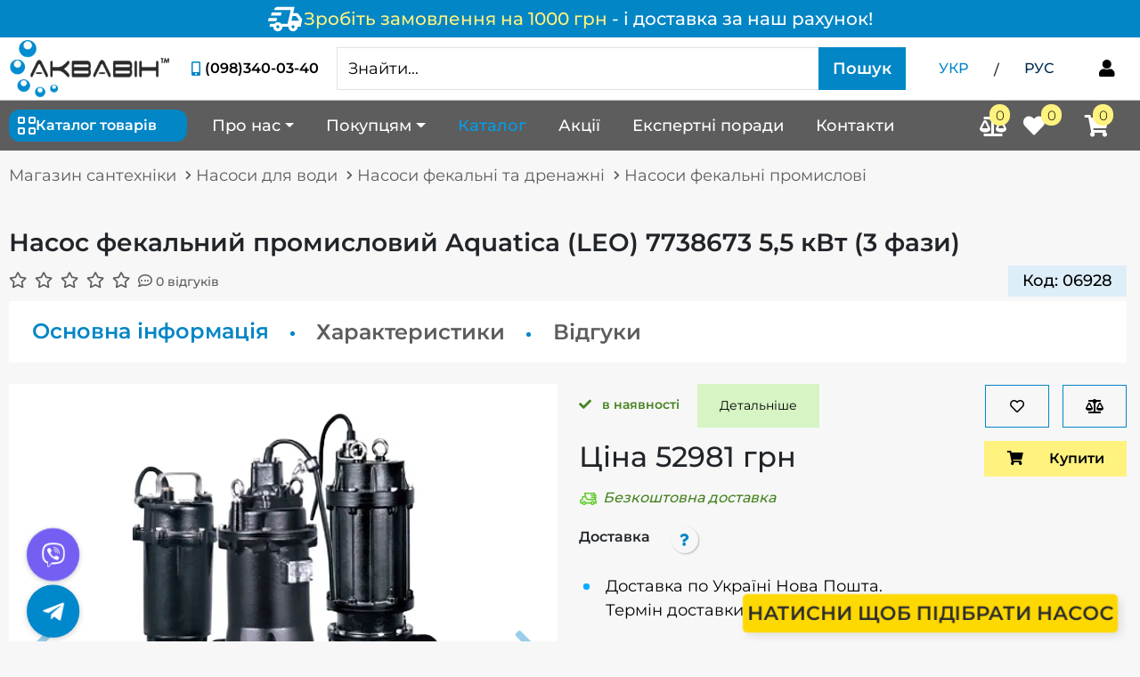

--- FILE ---
content_type: text/html; charset=utf-8
request_url: https://aquavin.com.ua/catalog/nasosi_fekalni_promislovi/nasos_fekalniy_promisloviy_aquatica_7738673_5_5_kvt_3_fazi/
body_size: 45571
content:
<!DOCTYPE html>  
<html lang="uk">  
<head>
    <meta charset="utf-8">
    <meta http-equiv="X-UA-Compatible" content="IE=edge">
    <meta name="viewport" content="width=device-width, initial-scale=1">
    <meta name="keywords" content="Насос фекальний промисловий Aquatica (LEO) 7738673 5,5 кВт (3 фази)">
    <meta name="description" content="⬆ Вигідна ціна 👍 на насос фекальний промисловий Aquatica (LEO) 7738673 5,5 кВт (3 фази) ✅ купити насос фекальний промисловий Aquatica (LEO) 7738673 5,5 кВт (3 фази) у Києві з доставкою по всій Україні 🚚. Замовляйте найкраще в інтернет-магазині  - aquavin.com.ua">
        
           <!-- Google Tag Manager -->
                <script type="7283329700b1c39670eea480-text/javascript">(function(w,d,s,l,i){w[l]=w[l]||[];w[l].push({'gtm.start':
                new Date().getTime(),event:'gtm.js'});var f=d.getElementsByTagName(s)[0],
                j=d.createElement(s),dl=l!='dataLayer'?'&l='+l:'';j.async=true;j.src=
                'https://www.googletagmanager.com/gtm.js?id='+i+dl;f.parentNode.insertBefore(j,f);
                })(window,document,'script','dataLayer','GTM-TSFGDKC8');</script>
            <!-- End Google Tag Manager -->

            

        
    <title>
        
            
                Насос фекальний промисловий Aquatica (LEO) 7738673 5,5 кВт (3 фази) - купити насос фекальний промисловий Aquatica (LEO) 7738673 5,5 кВт (3 фази) у Києві та Україні, ціни на Насоси фекальні та дренажні в інтернет-магазині - aquavin.com.ua
            
        
         &raquo;  aquavin.com.ua
    </title>
    <!-- For sharing to social network -->
    <meta property="og:title" content="Насос фекальний промисловий Aquatica (LEO) 7738673 5,5 кВт (3 фази) - купити насос фекальний промисловий Aquatica (LEO) 7738673 5,5 кВт (3 фази) у Києві та Україні, ціни на Насоси фекальні та дренажні в інтернет-магазині - aquavin.com.ua">
    <meta property="og:type" content="product">
    <meta property="og:url" content="aquavin.com.ua">
    <meta property="og:image" content="/media/images/store/productphoto/6de28efa-12a0-4787-a587-58c89e00b377.webp">
    <meta property="og:site_name" content="aquavin.com.ua">
    <meta property="og:description" content="⬆ Вигідна ціна 👍 на насос фекальний промисловий Aquatica (LEO) 7738673 5,5 кВт (3 фази) ✅ купити насос фекальний промисловий Aquatica (LEO) 7738673 5,5 кВт (3 фази) у Києві з доставкою по всій Україні 🚚. Замовляйте найкраще в інтернет-магазині  - aquavin.com.ua">
    <meta name="twitter:card" content="summary_large_image">
    
    
        <meta name="robots" content="index, follow">
    

    <link rel="image_src" href="/media/webp/logo.webp">
    <link rel="icon" href="/static/images/favicon.ico" type="image/x-icon">
    
        
            
        
    
    	<link rel="preconnect" href="https://www.googletagmanager.com/" >
    
        <link rel="alternate" href="https://aquavin.com.ua/catalog/nasosi_fekalni_promislovi/nasos_fekalniy_promisloviy_aquatica_7738673_5_5_kvt_3_fazi/" hreflang="uk-UA">
    
        <link rel="alternate" href="https://aquavin.com.ua/ru/catalog/nasosi_fekalni_promislovi/nasos_fekalniy_promisloviy_aquatica_7738673_5_5_kvt_3_fazi/" hreflang="ru-UA">
    
    <link rel="alternate" href="https://aquavin.com.ua/catalog/nasosi_fekalni_promislovi/nasos_fekalniy_promisloviy_aquatica_7738673_5_5_kvt_3_fazi/" hreflang="x-default">
    <link rel="stylesheet" href="/static/assets/swiper/swiper.min.css">

    <link rel="stylesheet" href="/static/CACHE/css/output.77ea0edecfe9.css" type="text/css">

    <script type="application/ld+json">
        [
            {
                "@context": "http://schema.org",
                "@type": "Organization",
                "url": "https://aquavin.com.ua/",
                "logo": "https://aquavin.com.ua/media/webp/logo.webp",
                "name": "Магазин сантехніки Aquavin",
                "email": "aquavin.com.ua@gmail.com",
                "address": {
                    "@type": "PostalAddress",
                    "streetAddress": "вул. Ватутіна, 16-А",
                    "addressLocality": "м. Вінниця"
                },
                "contactPoint": [
                    {
                        "@type": "ContactPoint",
                        "telephone": "+38 (063) 340 03 40",
                        "contactType": "customer service"
                    },
                    {
                        "@type": "ContactPoint",
                        "telephone": "+38 098 340 03 40",
                        "contactType": "customer service"
                    }
                ],
                "sameAs": [
                    "https://www.facebook.com/aquavin.com.ua",
                    "https://www.youtube.com/channel/UCFf8-ZCRnI-HX2jJKVSGMwQ",
                    "https://www.instagram.com/aquavin_com.ua/"
                ]
            },
            {
                "@context": "http://schema.org",
                "@type": "Store",
                "name": "Магазин сантехніки Aquavin",
                "image": "https://aquavin.com.ua/media/webp/logo.webp",
                "openingHoursSpecification": [
                    {
                        "@type": "OpeningHoursSpecification",
                        "dayOfWeek": [
                            "Понеділок",
                            "Вівторок",
                            "Середа",
                            "Четвер",
                            "П’ятниця"
                        ],
                        "opens": "09:00",
                        "closes": "16:00"
                    },
                    {
                        "@type": "OpeningHoursSpecification",
                        "dayOfWeek": [
                            "Субота"
                        ],
                        "opens": "09:00",
                        "closes": "15:00"
                    },
                    {
                        "@type": "OpeningHoursSpecification",
                        "dayOfWeek": [
                            "Неділя"
                        ],
                        "opens": "Вихідний",
                        "closes": "Вихідний"
                    }
                ],
                "telephone": "+38 (063) 340 03 40",
                "address": {
                    "@type": "PostalAddress",
                    "streetAddress": "вул. Ватутіна, 16-А",
                    "addressLocality": "Вінниця",
                    "addressCountry": "Украина"
                }
            }
        ]
    </script>

    
    
    <script type="application/ld+json">
        {
          "@context": "http://schema.org/",
          "@type": "Product",
          "aggregateRating": {
            "@type": "AggregateRating",
            "ratingValue": "0",
            "reviewCount": "0"
          },
          "review": [
            
            
          ],

          "name": "Насос фекальний промисловий Aquatica (LEO) 7738673 5,5 кВт (3 фази)",
          "image": [
            
                
                        
                          "https://aquavin.com.ua/media/cache/images/store/productphoto/484x486/6de28efa-12a0-4787-a587-58c89e00b377.webp"
                        
                    
            
           ],
          "description": "⬆ Вигідна ціна 👍 на насос фекальний промисловий Aquatica (LEO) 7738673 5,5 кВт (3 фази) ✅ купити насос фекальний промисловий Aquatica (LEO) 7738673 5,5 кВт (3 фази) у Києві з доставкою по всій Україні 🚚. Замовляйте найкраще в інтернет-магазині  - aquavin.com.ua",
          "brand": {
            "@type": "Organization",
            "name": "Aquatica"
          },
          "offers": {
            "@type": "Offer",
            "url": "https://aquavin.com.ua/catalog/nasosi_fekalni_promislovi/nasos_fekalniy_promisloviy_aquatica_7738673_5_5_kvt_3_fazi/",
            "priceCurrency": "UAH",
            "price": "52981.00",
            "availability": "https://schema.org/InStock",
            "itemCondition": "https://schema.org/NewCondition",
            "seller": {
              "@type": "Organization",
              "name": "Магазин сантехніки Aquavin"
            }
          }
        }
  </script>

</head>
<body hx-headers='{"X-CSRFToken": "0U4y47wjgQ5SqAlAE9kDY0yN8LnxsrVqs14S5LSEIXKUkqP5jbSuUXwdrjmBVVCS"}'>
    <!-- Google Tag Manager (noscript) -->
        <noscript><iframe src="https://www.googletagmanager.com/ns.html?id=GTM-TSFGDKC8"
        height="0" width="0" style="display:none;visibility:hidden"></iframe></noscript>
    <!-- End Google Tag Manager (noscript) -->

    
            
<a href="/shipping-payment/" class="informer-delivery-top">
    <div  class="informer-content">
        <svg class="icon-delivery" width="41" height="41" viewBox="0 0 41 41" fill="none" xmlns="http://www.w3.org/2000/svg">
            <path d="M11.9587 34.1666C10.535 34.1666 9.32498 33.6684 8.32845 32.6719C7.33192 31.6753 6.83366 30.4653 6.83366 29.0416H2.56283L3.33158 25.625H8.15762C8.64165 25.084 9.21109 24.6643 9.86595 24.3659C10.5208 24.0675 11.2184 23.9178 11.9587 23.9166C12.6989 23.9155 13.3965 24.0653 14.0514 24.3659C14.7062 24.6666 15.2757 25.0863 15.7597 25.625H22.892L26.4795 10.25H7.77324L7.94408 9.52394C8.11491 8.72672 8.50612 8.07926 9.1177 7.58156C9.72928 7.08387 10.4485 6.83445 11.2753 6.83331H30.7503L29.1701 13.6666H34.167L39.292 20.5L37.5837 29.0416H34.167C34.167 30.4653 33.6687 31.6753 32.6722 32.6719C31.6757 33.6684 30.4656 34.1666 29.042 34.1666C27.6184 34.1666 26.4083 33.6684 25.4118 32.6719C24.4153 31.6753 23.917 30.4653 23.917 29.0416H17.0837C17.0837 30.4653 16.5854 31.6753 15.5889 32.6719C14.5923 33.6684 13.3823 34.1666 11.9587 34.1666ZM27.2055 22.2083H35.4482L35.6191 21.3114L32.4587 17.0833H28.4014L27.2055 22.2083ZM26.3941 10.5489L26.4795 10.25L22.892 25.625L22.9774 25.326L24.4295 19.0906L26.3941 10.5489ZM0.854492 22.7635L1.70866 19.3469H11.1045L10.2503 22.7635H0.854492ZM4.27116 16.5281L5.12533 13.1114H16.2295L15.3753 16.5281H4.27116ZM11.9587 30.75C12.4427 30.75 12.8487 30.586 13.1767 30.258C13.5047 29.93 13.6681 29.5245 13.667 29.0416C13.6659 28.5588 13.5019 28.1533 13.175 27.8253C12.8481 27.4973 12.4427 27.3333 11.9587 27.3333C11.4746 27.3333 11.0692 27.4973 10.7423 27.8253C10.4155 28.1533 10.2515 28.5588 10.2503 29.0416C10.2492 29.5245 10.4132 29.9305 10.7423 30.2597C11.0715 30.5888 11.4769 30.7523 11.9587 30.75ZM29.042 30.75C29.526 30.75 29.932 30.586 30.26 30.258C30.588 29.93 30.7515 29.5245 30.7503 29.0416C30.7492 28.5588 30.5852 28.1533 30.2583 27.8253C29.9315 27.4973 29.526 27.3333 29.042 27.3333C28.558 27.3333 28.1525 27.4973 27.8257 27.8253C27.4988 28.1533 27.3348 28.5588 27.3337 29.0416C27.3325 29.5245 27.4965 29.9305 27.8257 30.2597C28.1548 30.5888 28.5602 30.7523 29.042 30.75Z" fill="white"/>
        </svg>
            <span class="informer-text">
                <div  class="free-delivery-link">
                    <span class="free-delivery">Зробіть замовлення на 1000 грн</span>
                    <span class="from-amount"> - і доставка за наш рахунок!</span>
                </div>
            </span>
    </div>
</a>

    

    <header class="scroll-header">
        <div class="header d-none d-lg-block  header-with-informer">
            <div class="header-block">
                <div class="container-wide">
                    <div class="header-top">
                        <div class="main-logo">
                            
                                <a href="/">
                                    <img src="/media/webp/logo.webp" alt="Aquavin" width="193" height="70" loading="lazy">
                                </a>
                            
                        </div>
                        <div class="phone-block">
                            <div class="phone-data">
                                <i class="fas fa-fw fa-mobile-alt"></i>
                                <div class="phone-wrap">
                                    <a href="tel:(098)340-03-40" class="binct-phone-number-1">(098)340-03-40</a>
                                </div>
                            </div>
                            <p>КОНСУЛЬТАЦІЯ ПО ТЕЛЕФОНУ</p>
                        </div>
                        

<form action="/search/"
      class="input-group search-form"
      method="get"
      x-data="{ searchResultVisible: false }"
      @click.away="searchResultVisible = false">

      <input
             class="js-search form-control"
             type="text"
             name="search_field"
             placeholder="Знайти..."
             autocomplete="off"
             hx-get="/search/results/"
             hx-trigger="keyup[target.value.length > 2] changed delay:0.2s"
             hx-target=".search-result-block"
             hx-swap="innerHTML"
             hx-on="htmx:afterSwap: searchResultVisible = true"
             @focus="searchResultVisible = true"
             @keydown.escape.window="searchResultVisible = false"/>

      <div id="search-result-block"
           x-bind:class="{
           'search-result-block fulltext-search-result-block show': searchResultVisible,
           'search-result-block fulltext-search-result-block': !searchResultVisible
           }">
      </div>

      <button id="dropdown-catalog-button" class="btn btn-find d-md-block d-none disabled"
              type="submit" aria-label="Пошук">
          Пошук
      </button>

      <button type="submit" class="btn btn-find d-block d-md-none"
              aria-label="Search button">
        <i class="fas fa-search"></i>
      </button>
</form>

<script type="7283329700b1c39670eea480-text/javascript">
    var dropdownCatalogButton = document.getElementById('dropdown-catalog-button');
    var searchInput = document.querySelector('.js-search');

    var validateForm = function () {
        if (searchInput.value.length > 3) {
            dropdownCatalogButton.classList.remove('disabled');
        } else {
            dropdownCatalogButton.classList.add('disabled');
        }
    };

    searchInput.addEventListener('keyup', function () {
        validateForm()
    });
</script>



                        <ul class="change-lanquage">
                            <li>
                                
                                    <span class=" active ">УКР</span>
                                
                            </li>
                            <li>
                                <span class="slash px-3 pt-1">/</span>
                            </li>
                            <li>
                                
                                    <a href="/ru/catalog/nasosi_fekalni_promislovi/nasos_fekalniy_promisloviy_aquatica_7738673_5_5_kvt_3_fazi/"
                                        class=""
                                            >
                                        РУС
                                    </a>
                                
                            </li>
                        </ul>
                        

<div class="enter"
     hx-trigger="cart-and-enter-update from:body"
     hx-target="closest .enter"
     hx-swap="outerHTML"
     hx-get="/customers/enter/">

    <span class="dropdown js-curtomer-profile-link">
        
            <button
                hx-get="/customers/phone-login/"
                hx-target="#modal-result"
                hx-trigger="click"
                hx-swap="innerHTML"
                data-modal-title="Форма для входу"
                data-bs-toggle="modal"
                data-bs-target="#js-modal"
                aria-label="Форма для входу"
                x-data="{
                    modalDialog: false,
                    modalTitle: false
                    }"
                @click="
                    modalDialog = document.getElementById('modal-dialog');
                    modalTitle = document.getElementById('js-modal-label');
                    modalDialog.classList.add('modal-login-size');
                    modalTitle.textContent = $el.getAttribute('data-modal-title');
                    modalDialog.classList.contains('modal-size') ?
                    modalDialog.classList.remove('modal-size') : null;"
                >
                <i class="fas fa-fw fa-user"></i>
            </button>
        
    </span>
</div>

                    </div>
                </div>
            </div>
            
            <div class="nav-full">
                <div class="container-wide">
                    <nav class="navbar navbar-expand-md navbar-light">
                        <div class="dropdown-category js-dropdown-cat">
                            <div id="dropdown-category-button"
                                class="btn-secondary js-dropdown-cat-btn d-flex align-items-center">
                                <div class="dropdown-name d-flex align-items-center">
                                    <img src="/static/icons/catalog-homepage.svg" alt="Catalog">
                                    Каталог товарів
                                </div>
                            </div>
                            <div class="dropdown-wrapper js-category-menu-wrap">
                                



<div class="container-wide cat-container">
<ul class="dropdown-category-menu js-category-menu">

    <li class="dropdown-category-item d-lg-none">
        <div class="li-wrap">
            <div class="icon-wrap">
                <img src="/static/icons/percentage.svg" class="img-prom-disc" alt="Акції та знижки">
            </div>
            <a class="link-category"
            href="/catalog/sale/">
                Акції та знижки
            </a>
        </div> 
    </li>

    
    
        
            <li class="dropdown-category-item">
                <div class="li-wrap">
                    <div class="icon-wrap">
                        <i class="fas fa-heating"></i>
                    </div>
                    <a href="/catalog/opalennya/" class="link-category">
                        Опалення
                    </a>
                    
                        <button class="open-sub-cat-menu js-open-sub-cat-menu" aria-label="Subcategory menu button">
                            <i class="fas fa-chevron-down icon-mobile"></i>
                            <i class="fas fa-chevron-right icon-desktop"></i>
                        </button>
                    
                </div>
                
                    <div class="dropdown-subcat-menu js-dropdown-subcat-menu">
                        
                            <div class="sub-categories">
                                
                                
                                <!-- Grouped subcategories with children -->
                                
                                    
                                        <div class="sub-category-item has-sub-sub-category">
                                            <a href="/catalog/radiatory_opalennya/" class="main-sub-category">
                                                <span class="main-sub-category-icon">
                                                    
                                                        <img src="/media/cache/images/store/category/20x20/%D0%A0%D0%B0%D0%B4%D1%96%D0%B0%D1%82%D0%BE%D1%80%D0%B8_%D0%BE%D0%BF%D0%B0%D0%BB%D0%B5%D0%BD%D0%BD%D1%8F.webp" alt="Радіатори опалення" width="20" height="20" loading="lazy">
                                                    
                                                </span>
                                                <span class="main-sub-category-text">Радіатори опалення</span>
                                            </a>
                                            
                                                
                                                    <a href="/catalog/radiatory_alyuminievi/" class="sub-sub-category">
                                                        <span class="sub-sub-category-text">Радіатори алюмінієві</span>
                                                    </a>
                                                
                                                    <a href="/catalog/radiatory_bimetal/" class="sub-sub-category">
                                                        <span class="sub-sub-category-text">Радіатори біметал</span>
                                                    </a>
                                                
                                                    <a href="/catalog/radiatory_stalevi/" class="sub-sub-category">
                                                        <span class="sub-sub-category-text">Радіатори сталеві</span>
                                                    </a>
                                                
                                            
                                        </div>
                                    
                                
                                    
                                        <div class="sub-category-item has-sub-sub-category">
                                            <a href="/catalog/tepla_pidloga/" class="main-sub-category">
                                                <span class="main-sub-category-icon">
                                                    
                                                        <img src="/media/cache/images/store/category/20x20/%D0%A2%D0%B5%D0%BF%D0%BB%D0%B0_%D0%BF%D1%96%D0%B4%D0%BB%D0%BE%D0%B3%D0%B0_%D0%B2%D0%BE%D0%B4%D1%8F%D0%BD%D0%B0.webp" alt="Тепла підлога водяна" width="20" height="20" loading="lazy">
                                                    
                                                </span>
                                                <span class="main-sub-category-text">Тепла підлога водяна</span>
                                            </a>
                                            
                                                
                                                    <a href="/catalog/trubi_dlya_teplo_p_dlogi/" class="sub-sub-category">
                                                        <span class="sub-sub-category-text">Труби для теплої підлоги</span>
                                                    </a>
                                                
                                                    <a href="/catalog/kolektora_1/" class="sub-sub-category">
                                                        <span class="sub-sub-category-text">Колектора</span>
                                                    </a>
                                                
                                                    <a href="/catalog/komplektuyuch_dlya_teplo_p_dlogi_1/" class="sub-sub-category">
                                                        <span class="sub-sub-category-text">Комплектуючі для теплої підлоги</span>
                                                    </a>
                                                
                                                    <a href="/catalog/shafi_dlya_kolektora/" class="sub-sub-category">
                                                        <span class="sub-sub-category-text">Шафи для колектора</span>
                                                    </a>
                                                
                                            
                                        </div>
                                    
                                
                                    
                                        <div class="sub-category-item has-sub-sub-category">
                                            <a href="/catalog/kotli_dlya_opalennya_1/" class="main-sub-category">
                                                <span class="main-sub-category-icon">
                                                    
                                                        <img src="/media/cache/images/store/category/20x20/%D0%9A%D0%BE%D1%82%D0%BB%D0%B8_%D0%B4%D0%BB%D1%8F_%D0%BE%D0%BF%D0%B0%D0%BB%D0%B5%D0%BD%D0%BD%D1%8F.webp" alt="Котли для опалення" width="20" height="20" loading="lazy">
                                                    
                                                </span>
                                                <span class="main-sub-category-text">Котли для опалення</span>
                                            </a>
                                            
                                                
                                                    <a href="/catalog/gazov_kotli_1/" class="sub-sub-category">
                                                        <span class="sub-sub-category-text">Газові котли</span>
                                                    </a>
                                                
                                                    <a href="/catalog/elektro_kotli_1/" class="sub-sub-category">
                                                        <span class="sub-sub-category-text">Електро котли</span>
                                                    </a>
                                                
                                                    <a href="/catalog/tverdopalivn_kotli_1/" class="sub-sub-category">
                                                        <span class="sub-sub-category-text">Твердопаливні котли</span>
                                                    </a>
                                                
                                                    <a href="/catalog/elektro-kotli-tenko/" class="sub-sub-category">
                                                        <span class="sub-sub-category-text">Електро котли ТЕНКО</span>
                                                    </a>
                                                
                                                    <a href="/catalog/koaksaln-komplekti-dlya-gazovih-kotlv/" class="sub-sub-category">
                                                        <span class="sub-sub-category-text">Коаксіальні комплекти для газових котлів</span>
                                                    </a>
                                                
                                            
                                        </div>
                                    
                                
                                    
                                        <div class="sub-category-item has-sub-sub-category">
                                            <a href="/catalog/dimokhodi/" class="main-sub-category">
                                                <span class="main-sub-category-icon">
                                                    
                                                        <img src="/media/cache/images/store/category/20x20/%D0%94%D0%B8%D0%BC%D0%BE%D1%85%D0%BE%D0%B4%D0%B8.webp" alt="Димоходи" width="20" height="20" loading="lazy">
                                                    
                                                </span>
                                                <span class="main-sub-category-text">Димоходи</span>
                                            </a>
                                            
                                                
                                                    <a href="/catalog/dimohodi-bez-uteplennya/" class="sub-sub-category">
                                                        <span class="sub-sub-category-text">Димоходи без утеплення</span>
                                                    </a>
                                                
                                                    <a href="/catalog/dimohodi-z-uteplennyam-sendvch/" class="sub-sub-category">
                                                        <span class="sub-sub-category-text">Димоходи з утепленням (сендвічі)</span>
                                                    </a>
                                                
                                            
                                        </div>
                                    
                                
                                    
                                        <div class="sub-category-item has-sub-sub-category">
                                            <a href="/catalog/boyleri_vodonagrivachi/" class="main-sub-category">
                                                <span class="main-sub-category-icon">
                                                    
                                                        <img src="/media/cache/images/store/category/20x20/%D0%91%D0%BE%D0%B9%D0%BB%D0%B5%D1%80%D0%B8.webp" alt="Бойлери (водонагрівачі)" width="20" height="20" loading="lazy">
                                                    
                                                </span>
                                                <span class="main-sub-category-text">Бойлери (водонагрівачі)</span>
                                            </a>
                                            
                                                
                                                    <a href="/catalog/boyleri_iz_sukhim_tenom_1/" class="sub-sub-category">
                                                        <span class="sub-sub-category-text">Бойлери із &quot;сухим&quot; ТЕНом</span>
                                                    </a>
                                                
                                                    <a href="/catalog/boyleri_iz_mokrim_tenom_1/" class="sub-sub-category">
                                                        <span class="sub-sub-category-text">Бойлери із мокрим ТЕНом</span>
                                                    </a>
                                                
                                                    <a href="/catalog/boyleri_nepryamogo_nagrivu_kombinovani_1/" class="sub-sub-category">
                                                        <span class="sub-sub-category-text">Бойлери непрямого нагріву (комбіновані)</span>
                                                    </a>
                                                
                                            
                                        </div>
                                    
                                
                                    
                                        <div class="sub-category-item has-sub-sub-category">
                                            <a href="/catalog/furn_tura_dlya_sistemi_opalennya/" class="main-sub-category">
                                                <span class="main-sub-category-icon">
                                                    
                                                        <img src="/media/cache/images/store/category/20x20/%D0%9A%D0%BE%D0%BC%D0%BF%D0%BB%D0%B5%D0%BA%D1%82%D1%83%D1%8E%D1%87%D1%96_%D0%B4%D0%BB%D1%8F_%D0%BE%D0%BF%D0%B0%D0%BB%D0%B5%D0%BD%D0%BD%D1%8F.webp" alt="Фурнітура для системи опалення" width="20" height="20" loading="lazy">
                                                    
                                                </span>
                                                <span class="main-sub-category-text">Фурнітура для системи опалення</span>
                                            </a>
                                            
                                                
                                                    <a href="/catalog/komplektuyuchi_do_tverdopalivnikh_kotliv/" class="sub-sub-category">
                                                        <span class="sub-sub-category-text">Комплектуючі до твердопаливних котлів</span>
                                                    </a>
                                                
                                                    <a href="/catalog/gidrostrilki/" class="sub-sub-category">
                                                        <span class="sub-sub-category-text">Гідрострілки</span>
                                                    </a>
                                                
                                                    <a href="/catalog/programatori_dlya_kotliv/" class="sub-sub-category">
                                                        <span class="sub-sub-category-text">Програматори для котлів</span>
                                                    </a>
                                                
                                                    <a href="/catalog/furnitura_dlya_opalennya/" class="sub-sub-category">
                                                        <span class="sub-sub-category-text">Фурнітура для опалення</span>
                                                    </a>
                                                
                                                    <a href="/catalog/termostatichni_zmishuvachi/" class="sub-sub-category">
                                                        <span class="sub-sub-category-text">Термостатичні змішувачі</span>
                                                    </a>
                                                
                                            
                                        </div>
                                    
                                
                                    
                                        <div class="sub-category-item has-sub-sub-category">
                                            <a href="/catalog/elektro_ob_gr_vach/" class="main-sub-category">
                                                <span class="main-sub-category-icon">
                                                    
                                                        <img src="/media/cache/images/store/category/20x20/%D0%95%D0%BB%D0%B5%D0%BA%D1%82%D1%80%D0%BE_%D0%BE%D0%B1%D1%96%D0%B3%D1%80%D1%96%D0%B2%D0%B0%D1%87%D1%96.webp" alt="Електро обігрівачі" width="20" height="20" loading="lazy">
                                                    
                                                </span>
                                                <span class="main-sub-category-text">Електро обігрівачі</span>
                                            </a>
                                            
                                                
                                                    <a href="/catalog/elektrokonvektori/" class="sub-sub-category">
                                                        <span class="sub-sub-category-text">Електроконвектори</span>
                                                    </a>
                                                
                                                    <a href="/catalog/elektroradiatori/" class="sub-sub-category">
                                                        <span class="sub-sub-category-text">Електрорадіатори</span>
                                                    </a>
                                                
                                                    <a href="/catalog/keramichni-obigrivachi/" class="sub-sub-category">
                                                        <span class="sub-sub-category-text">Керамічні обігрівачі</span>
                                                    </a>
                                                
                                                    <a href="/catalog/paneli-opalennya/" class="sub-sub-category">
                                                        <span class="sub-sub-category-text">Панелі опалення</span>
                                                    </a>
                                                
                                                    <a href="/catalog/termoregulyatori-dlya-elektroobigrivachiv/" class="sub-sub-category">
                                                        <span class="sub-sub-category-text">Терморегулятори для електрообігрівачів</span>
                                                    </a>
                                                
                                            
                                        </div>
                                    
                                
                                    
                                        <div class="sub-category-item has-sub-sub-category">
                                            <a href="/catalog/tepla-pdloga-elekrichna/" class="main-sub-category">
                                                <span class="main-sub-category-icon">
                                                    
                                                        <img src="/media/cache/images/store/category/20x20/%D0%A2%D0%B5%D0%BF%D0%BB%D0%B0_%D0%BF%D1%96%D0%B4%D0%BB%D0%BE%D0%B3%D0%B0_%D0%B5%D0%BB%D0%B5%D0%BA%D1%82%D1%80%D0%B8%D1%87%D0%BD%D0%B0.webp" alt="Тепла підлога елекрична" width="20" height="20" loading="lazy">
                                                    
                                                </span>
                                                <span class="main-sub-category-text">Тепла підлога елекрична</span>
                                            </a>
                                            
                                                
                                                    <a href="/catalog/nagrvaln-mati/" class="sub-sub-category">
                                                        <span class="sub-sub-category-text">Нагрівальні мати</span>
                                                    </a>
                                                
                                                    <a href="/catalog/komplektuyuch-dlya-elektrichno-teplo-pdlogi/" class="sub-sub-category">
                                                        <span class="sub-sub-category-text">Комплектуючі для електричної теплої підлоги</span>
                                                    </a>
                                                
                                                    <a href="/catalog/nfrachervona-plvka/" class="sub-sub-category">
                                                        <span class="sub-sub-category-text">Інфрачервона плівка</span>
                                                    </a>
                                                
                                                    <a href="/catalog/kabel-dvozhilnij/" class="sub-sub-category">
                                                        <span class="sub-sub-category-text">Кабель двожильний</span>
                                                    </a>
                                                
                                            
                                        </div>
                                    
                                
                                
                                <!-- Grouped subcategories without children -->
                                
                                    <div class="sub-category-item no-sub-sub-category grouped-subcategories">
                                        
                                            <a href="/catalog/gazovi_kolonki/" class="main-sub-category">
                                                <span class="main-sub-category-icon">
                                                    
                                                        <img src="/media/cache/images/store/category/20x20/%D0%93%D0%B0%D0%B7%D0%BE%D0%B2%D0%B0_%D0%BA%D0%BE%D0%BB%D0%BE%D0%BD%D0%BA%D0%B0.webp" alt="Газові колонки" width="20" height="20" loading="lazy">
                                                    
                                                </span>
                                                <span class="main-sub-category-text">Газові колонки</span>
                                            </a>
                                        
                                            <a href="/catalog/krani_rad_atorn_termostatichn_1/" class="main-sub-category">
                                                <span class="main-sub-category-icon">
                                                    
                                                        <img src="/media/cache/images/store/category/20x20/%D0%9A%D1%80%D0%B0%D0%BD%D0%B8_%D1%80%D0%B0%D0%B4%D1%96%D0%B0%D1%82%D0%BE%D1%80%D0%BD%D1%96_%D0%B4%D0%BB%D1%8F_%D0%BE%D0%BF%D0%B0%D0%BB%D0%B5%D0%BD%D0%BD%D1%8F.webp" alt="Крани радіаторні, термостатичні" width="20" height="20" loading="lazy">
                                                    
                                                </span>
                                                <span class="main-sub-category-text">Крани радіаторні, термостатичні</span>
                                            </a>
                                        
                                            <a href="/catalog/regulyatory_tyagy/" class="main-sub-category">
                                                <span class="main-sub-category-icon">
                                                    
                                                        <img src="/media/cache/images/store/category/20x20/%D0%90%D0%B2%D1%82%D0%BE%D0%BC%D0%B0%D1%82%D0%B8%D0%BA%D0%B0_%D0%B4%D0%BB%D1%8F_%D1%82%D0%B2%D0%B5%D1%80%D0%B4%D0%BE%D0%BF%D0%B0%D0%BB%D0%B8%D0%BD%D0%B8%D1%85_%D0%BA%D0%BE%D1%82%D0%BB%D1%96%D0%B2.webp" alt="Автоматика і регулятори тяги для котла" width="20" height="20" loading="lazy">
                                                    
                                                </span>
                                                <span class="main-sub-category-text">Автоматика і регулятори тяги для котла</span>
                                            </a>
                                        
                                            <a href="/catalog/teploakumulyatory/" class="main-sub-category">
                                                <span class="main-sub-category-icon">
                                                    
                                                        <img src="/media/cache/images/store/category/20x20/%D0%A2%D0%B5%D0%BF%D0%BB%D0%BE%D0%B0%D0%BA%D1%83%D0%BC%D1%83%D0%BB%D1%8F%D1%82%D0%BE%D1%80_%D0%B4%D0%BB%D1%8F_%D1%82%D0%B2%D0%B5%D1%80%D0%B4%D0%BE%D0%BF%D0%B0%D0%BB%D0%B8%D0%B2%D0%BD%D0%BE%D0%B3%D0%BE_%D0%BA%D0%BE%D1%82%D0%BB%D0%B0.webp" alt="Теплоакумулятори" width="20" height="20" loading="lazy">
                                                    
                                                </span>
                                                <span class="main-sub-category-text">Теплоакумулятори</span>
                                            </a>
                                        
                                            <a href="/catalog/baki_rozshiryuvaln_opalennya/" class="main-sub-category">
                                                <span class="main-sub-category-icon">
                                                    
                                                        <img src="/media/cache/images/store/category/20x20/%D0%A0%D0%BE%D0%B7%D1%88%D0%B8%D1%80%D1%8E%D0%B2%D0%B0%D0%BB%D1%8C%D0%BD%D0%B8%D0%B9_%D0%B1%D0%B0%D0%BA_%D0%B4%D0%BB%D1%8F_%D0%BE%D0%BF%D0%B0%D0%BB%D0%B5%D0%BD%D0%BD%D1%8F.webp" alt="Баки розширювальні опалення" width="20" height="20" loading="lazy">
                                                    
                                                </span>
                                                <span class="main-sub-category-text">Баки розширювальні опалення</span>
                                            </a>
                                        
                                            <a href="/catalog/stablzatori-naprugi/" class="main-sub-category">
                                                <span class="main-sub-category-icon">
                                                    
                                                        <img src="/media/cache/images/store/category/20x20/%D0%A1%D1%82%D0%B0%D0%B1%D1%96%D0%BB%D1%96%D0%B7%D0%B0%D1%82%D0%BE%D1%80_%D0%BD%D0%B0%D0%BF%D1%80%D1%83%D0%B3%D0%B8.webp" alt="Стабілізатори напруги" width="20" height="20" loading="lazy">
                                                    
                                                </span>
                                                <span class="main-sub-category-text">Стабілізатори напруги</span>
                                            </a>
                                        
                                            <a href="/catalog/bpzh-ta-akumulyatori/" class="main-sub-category">
                                                <span class="main-sub-category-icon">
                                                    
                                                        <img src="/media/cache/images/store/category/20x20/%D0%91%D0%9F%D0%96.webp" alt="БПЖ та Аккумулятори" width="20" height="20" loading="lazy">
                                                    
                                                </span>
                                                <span class="main-sub-category-text">БПЖ та Аккумулятори</span>
                                            </a>
                                        
                                    </div>
                                
                            </div>
                            
                        </div>
                
            
        </li>
    
        
            <li class="dropdown-category-item">
                <div class="li-wrap">
                    <div class="icon-wrap">
                        <i class="fas fa-pump"></i>
                    </div>
                    <a href="/catalog/nasosi/" class="link-category">
                        Насоси для води
                    </a>
                    
                        <button class="open-sub-cat-menu js-open-sub-cat-menu" aria-label="Subcategory menu button">
                            <i class="fas fa-chevron-down icon-mobile"></i>
                            <i class="fas fa-chevron-right icon-desktop"></i>
                        </button>
                    
                </div>
                
                    <div class="dropdown-subcat-menu js-dropdown-subcat-menu">
                        
                            <div class="sub-categories">
                                
                                
                                <!-- Grouped subcategories with children -->
                                
                                    
                                        <div class="sub-category-item has-sub-sub-category">
                                            <a href="/catalog/g_droakumulyatori/" class="main-sub-category">
                                                <span class="main-sub-category-icon">
                                                    
                                                        <img src="/media/cache/images/store/category/20x20/ed312572e4a8530b693f8f2e69786e50.webp" alt="Гідроакумулятори" width="20" height="20" loading="lazy">
                                                    
                                                </span>
                                                <span class="main-sub-category-text">Гідроакумулятори</span>
                                            </a>
                                            
                                                
                                                    <a href="/catalog/g_droakumulyatori_50_l_tr_v/" class="sub-sub-category">
                                                        <span class="sub-sub-category-text">Гідроакумулятори 50 літрів</span>
                                                    </a>
                                                
                                                    <a href="/catalog/g_droakumulyatori_24_l_tra/" class="sub-sub-category">
                                                        <span class="sub-sub-category-text">Гідроакумулятори 2 - 24 літра</span>
                                                    </a>
                                                
                                                    <a href="/catalog/g_droakumulyatori_80_300_l_tr_v/" class="sub-sub-category">
                                                        <span class="sub-sub-category-text">Гідроакумулятори 80 - 300 літрів</span>
                                                    </a>
                                                
                                            
                                        </div>
                                    
                                
                                    
                                        <div class="sub-category-item has-sub-sub-category">
                                            <a href="/catalog/nasosi_g_drofori/" class="main-sub-category">
                                                <span class="main-sub-category-icon">
                                                    
                                                        <img src="/media/cache/images/store/category/20x20/b30fba7413ecee4d5e4a2fcd3c0cb61c.webp" alt="Насоси поверхневі" width="20" height="20" loading="lazy">
                                                    
                                                </span>
                                                <span class="main-sub-category-text">Насоси поверхневі</span>
                                            </a>
                                            
                                                
                                                    <a href="/catalog/nasosi_dlya_polivu/" class="sub-sub-category">
                                                        <span class="sub-sub-category-text">Насоси для поливу</span>
                                                    </a>
                                                
                                                    <a href="/catalog/nasosi_vikhrov_do_7m/" class="sub-sub-category">
                                                        <span class="sub-sub-category-text">Насоси вихрові до 7м</span>
                                                    </a>
                                                
                                                    <a href="/catalog/nasosi_poverkhnev_do_9m_chugun/" class="sub-sub-category">
                                                        <span class="sub-sub-category-text">Насоси самовсмоктуючі до 9 м</span>
                                                    </a>
                                                
                                                    <a href="/catalog/nasosi_poverkhnev_do_25m/" class="sub-sub-category">
                                                        <span class="sub-sub-category-text">Насоси поверхневі до 40м</span>
                                                    </a>
                                                
                                                    <a href="/catalog/nasosi_bagatostupenevi/" class="sub-sub-category">
                                                        <span class="sub-sub-category-text">Насоси багатоступеневі</span>
                                                    </a>
                                                
                                                    <a href="/catalog/nasosi_poverkhnevi_promislovi/" class="sub-sub-category">
                                                        <span class="sub-sub-category-text">Насоси поверхневі промислові</span>
                                                    </a>
                                                
                                            
                                        </div>
                                    
                                
                                    
                                        <div class="sub-category-item has-sub-sub-category">
                                            <a href="/catalog/nasosi_glibinn/" class="main-sub-category">
                                                <span class="main-sub-category-icon">
                                                    
                                                        <img src="/media/cache/images/store/category/20x20/4BLOCK-1000x1000.webp" alt="Насоси глибинні" width="20" height="20" loading="lazy">
                                                    
                                                </span>
                                                <span class="main-sub-category-text">Насоси глибинні</span>
                                            </a>
                                            
                                                
                                                    <a href="/catalog/nasosi_glibinn_vodol_y/" class="sub-sub-category">
                                                        <span class="sub-sub-category-text">Насоси глибинні &quot;ВОДОЛІЙ&quot;</span>
                                                    </a>
                                                
                                                    <a href="/catalog/nasosi_glibinn_shnekov/" class="sub-sub-category">
                                                        <span class="sub-sub-category-text">Насоси глибинні шнекові</span>
                                                    </a>
                                                
                                                    <a href="/catalog/nasosi_glibinn_vikhrov/" class="sub-sub-category">
                                                        <span class="sub-sub-category-text">Насоси глибинні вихрові</span>
                                                    </a>
                                                
                                                    <a href="/catalog/nasosi_dlya_skvazhini_tsentrob_zhn/" class="sub-sub-category">
                                                        <span class="sub-sub-category-text">Насоси для свердловини</span>
                                                    </a>
                                                
                                                    <a href="/catalog/nasosy_promyslovi_glybynni/" class="sub-sub-category">
                                                        <span class="sub-sub-category-text">Насоси промислові глибинні</span>
                                                    </a>
                                                
                                                    <a href="/catalog/nasosi_glibinni_z_nizhnim_zaborom_vodi/" class="sub-sub-category">
                                                        <span class="sub-sub-category-text">Насоси глибинні з нижнім забором води</span>
                                                    </a>
                                                
                                            
                                        </div>
                                    
                                
                                    
                                        <div class="sub-category-item has-sub-sub-category">
                                            <a href="/catalog/nasosi_fekaln_ta_drenazhn/" class="main-sub-category">
                                                <span class="main-sub-category-icon">
                                                    
                                                        <img src="/media/cache/images/store/category/20x20/e6eb2b3f93600320f807c660bb6cde3b.webp" alt="Насоси фекальні та дренажні" width="20" height="20" loading="lazy">
                                                    
                                                </span>
                                                <span class="main-sub-category-text">Насоси фекальні та дренажні</span>
                                            </a>
                                            
                                                
                                                    <a href="/catalog/kanal_zats_yn_nasosn_stants_/" class="sub-sub-category">
                                                        <span class="sub-sub-category-text">Каналізаційні насосні станції</span>
                                                    </a>
                                                
                                                    <a href="/catalog/nasosi_drenazhn/" class="sub-sub-category">
                                                        <span class="sub-sub-category-text">Насоси дренажні</span>
                                                    </a>
                                                
                                                    <a href="/catalog/nasosi_fekaln/" class="sub-sub-category">
                                                        <span class="sub-sub-category-text">Насоси фекальні</span>
                                                    </a>
                                                
                                                    <a href="/catalog/nasosi_fekaln_z_nozhem/" class="sub-sub-category">
                                                        <span class="sub-sub-category-text">Насоси фекальні з ножем</span>
                                                    </a>
                                                
                                                    <a href="/catalog/nasosi_fekalni_promislovi/" class="sub-sub-category">
                                                        <span class="sub-sub-category-text">Насоси фекальні промислові</span>
                                                    </a>
                                                
                                            
                                        </div>
                                    
                                
                                    
                                        <div class="sub-category-item has-sub-sub-category">
                                            <a href="/catalog/nasosn_stants_/" class="main-sub-category">
                                                <span class="main-sub-category-icon">
                                                    
                                                        <img src="/media/cache/images/store/category/20x20/f4d5e769-df2f-490e-9f32-8a748b8298f2.webp" alt="Насосні станції" width="20" height="20" loading="lazy">
                                                    
                                                </span>
                                                <span class="main-sub-category-text">Насосні станції</span>
                                            </a>
                                            
                                                
                                                    <a href="/catalog/m_n_nasosn_stants_/" class="sub-sub-category">
                                                        <span class="sub-sub-category-text">Міні насосні станції</span>
                                                    </a>
                                                
                                                    <a href="/catalog/nasosni-stanciyi-z-chastotnim-peretvoryuvachem/" class="sub-sub-category">
                                                        <span class="sub-sub-category-text">Насосні станції з частотним перетворювачем</span>
                                                    </a>
                                                
                                                    <a href="/catalog/nasosn_stants_do_7m/" class="sub-sub-category">
                                                        <span class="sub-sub-category-text">Насосні станції до 7м</span>
                                                    </a>
                                                
                                                    <a href="/catalog/nasosn_stants_do_9m_chugun/" class="sub-sub-category">
                                                        <span class="sub-sub-category-text">Насосні станції до 9м чугун</span>
                                                    </a>
                                                
                                                    <a href="/catalog/nasosn_stants_do_9m_nerzh/" class="sub-sub-category">
                                                        <span class="sub-sub-category-text">Насосні станції до 9м нерж</span>
                                                    </a>
                                                
                                                    <a href="/catalog/nasosn_stants_do_25m/" class="sub-sub-category">
                                                        <span class="sub-sub-category-text">Насосні станції до 35м</span>
                                                    </a>
                                                
                                            
                                        </div>
                                    
                                
                                    
                                        <div class="sub-category-item has-sub-sub-category">
                                            <a href="/catalog/nasosi_tsirkulyats_yn_1/" class="main-sub-category">
                                                <span class="main-sub-category-icon">
                                                    
                                                        <img src="/media/cache/images/store/category/20x20/36d43a18-7cea-4fb2-b046-efd8584985cc.webp" alt="Насоси циркуляційні" width="20" height="20" loading="lazy">
                                                    
                                                </span>
                                                <span class="main-sub-category-text">Насоси циркуляційні</span>
                                            </a>
                                            
                                                
                                                    <a href="/catalog/nasosi_tsirkulyatsiyni_pobutovi/" class="sub-sub-category">
                                                        <span class="sub-sub-category-text">Насоси для опалення побутові</span>
                                                    </a>
                                                
                                                    <a href="/catalog/energozberigayuchi-cirkulyacijni-nasosi/" class="sub-sub-category">
                                                        <span class="sub-sub-category-text">Енергозберігаючі циркуляційні насоси</span>
                                                    </a>
                                                
                                                    <a href="/catalog/nasosi_tsirkulyatsiyni_promislovi/" class="sub-sub-category">
                                                        <span class="sub-sub-category-text">Промислові циркуляційні насоси</span>
                                                    </a>
                                                
                                                    <a href="/catalog/nasosi-dlya-recirkulyaciyi-gvp/" class="sub-sub-category">
                                                        <span class="sub-sub-category-text">Насоси для рециркуляції (ГВП)</span>
                                                    </a>
                                                
                                            
                                        </div>
                                    
                                
                                
                                <!-- Grouped subcategories without children -->
                                
                                    <div class="sub-category-item no-sub-sub-category grouped-subcategories">
                                        
                                            <a href="/catalog/nasosi_dlya_p_dnyattya_tisku/" class="main-sub-category">
                                                <span class="main-sub-category-icon">
                                                    
                                                        <img src="/media/cache/images/store/category/20x20/801034a7ce35a2d478132868d83887b8.webp" alt="Насоси для підняття тиску" width="20" height="20" loading="lazy">
                                                    
                                                </span>
                                                <span class="main-sub-category-text">Насоси для підняття тиску</span>
                                            </a>
                                        
                                            <a href="/catalog/stantsii_pidvishchennya_tisku/" class="main-sub-category">
                                                <span class="main-sub-category-icon">
                                                    
                                                        <img src="/media/cache/images/store/category/20x20/fllflfld98.webp" alt="Станції підвищення тиску" width="20" height="20" loading="lazy">
                                                    
                                                </span>
                                                <span class="main-sub-category-text">Станції підвищення тиску</span>
                                            </a>
                                        
                                            <a href="/catalog/nasosi_v_brats_yn/" class="main-sub-category">
                                                <span class="main-sub-category-icon">
                                                    
                                                        <img src="/media/cache/images/store/category/20x20/730f2b530fe317b3b0d582392c119179.webp" alt="Насоси вібраційні" width="20" height="20" loading="lazy">
                                                    
                                                </span>
                                                <span class="main-sub-category-text">Насоси вібраційні</span>
                                            </a>
                                        
                                            <a href="/catalog/motopompi/" class="main-sub-category">
                                                <span class="main-sub-category-icon">
                                                    
                                                        <img src="/media/cache/images/store/category/20x20/fllflfld96.webp" alt="Мотопомпи" width="20" height="20" loading="lazy">
                                                    
                                                </span>
                                                <span class="main-sub-category-text">Мотопомпи</span>
                                            </a>
                                        
                                            <a href="/catalog/miyki_visokogo_tisku/" class="main-sub-category">
                                                <span class="main-sub-category-icon">
                                                    
                                                        <img src="/media/cache/images/store/category/20x20/fllflfld97.webp" alt="Мийки високого тиску" width="20" height="20" loading="lazy">
                                                    
                                                </span>
                                                <span class="main-sub-category-text">Мийки високого тиску</span>
                                            </a>
                                        
                                            <a href="/catalog/nasosi_dlya_fontana/" class="main-sub-category">
                                                <span class="main-sub-category-icon">
                                                    
                                                        <img src="/media/cache/images/store/category/20x20/9e9eae082f9fc13ad8b37604904d3c68.webp" alt="Насоси для фонтану та басейну" width="20" height="20" loading="lazy">
                                                    
                                                </span>
                                                <span class="main-sub-category-text">Насоси для фонтану та басейну</span>
                                            </a>
                                        
                                            <a href="/catalog/nasosi_dlya_paliva/" class="main-sub-category">
                                                <span class="main-sub-category-icon">
                                                    
                                                        <img src="/media/cache/images/store/category/20x20/fllflfld187.webp" alt="Насоси для палива" width="20" height="20" loading="lazy">
                                                    
                                                </span>
                                                <span class="main-sub-category-text">Насоси для палива</span>
                                            </a>
                                        
                                    </div>
                                
                            </div>
                            
                        </div>
                
            
        </li>
    
        
            <li class="dropdown-category-item">
                <div class="li-wrap">
                    <div class="icon-wrap">
                        <i class="fas fa-water-filters"></i>
                    </div>
                    <a href="/catalog/filtry_dlya_vodi/" class="link-category">
                        Фільтри для води
                    </a>
                    
                        <button class="open-sub-cat-menu js-open-sub-cat-menu" aria-label="Subcategory menu button">
                            <i class="fas fa-chevron-down icon-mobile"></i>
                            <i class="fas fa-chevron-right icon-desktop"></i>
                        </button>
                    
                </div>
                
                    <div class="dropdown-subcat-menu js-dropdown-subcat-menu">
                        
                            <div class="sub-categories">
                                
                                
                                <!-- Grouped subcategories with children -->
                                
                                    
                                        <div class="sub-category-item has-sub-sub-category">
                                            <a href="/catalog/sistemi_ochistki_dlya_pitno_vodi_1/" class="main-sub-category">
                                                <span class="main-sub-category-icon">
                                                    
                                                        <img src="/media/cache/images/store/category/20x20/fllflfld240.webp" alt="Системи очистки для питної води" width="20" height="20" loading="lazy">
                                                    
                                                </span>
                                                <span class="main-sub-category-text">Системи очистки для питної води</span>
                                            </a>
                                            
                                                
                                                    <a href="/catalog/sistemi-zvorotnogo-osmosu/" class="sub-sub-category">
                                                        <span class="sub-sub-category-text">Системи зворотного осмосу</span>
                                                    </a>
                                                
                                                    <a href="/catalog/protochni-filtri-dlya-vodi/" class="sub-sub-category">
                                                        <span class="sub-sub-category-text">Проточні фільтри для води</span>
                                                    </a>
                                                
                                                    <a href="/catalog/kartridzhi-dlya-zvorotnogo-osmosu/" class="sub-sub-category">
                                                        <span class="sub-sub-category-text">Картриджі для зворотного осмосу</span>
                                                    </a>
                                                
                                                    <a href="/catalog/zapchastini-dlya-sistem-ochistki/" class="sub-sub-category">
                                                        <span class="sub-sub-category-text">Запчастини для систем очистки</span>
                                                    </a>
                                                
                                            
                                        </div>
                                    
                                
                                    
                                        <div class="sub-category-item has-sub-sub-category">
                                            <a href="/catalog/pobutovi_sistemi_ochistki_dlya_vodi/" class="main-sub-category">
                                                <span class="main-sub-category-icon">
                                                    
                                                        <img src="/media/cache/images/store/category/20x20/fllflfld244.webp" alt="Системи комплексного очищення води" width="20" height="20" loading="lazy">
                                                    
                                                </span>
                                                <span class="main-sub-category-text">Системи комплексного очищення води</span>
                                            </a>
                                            
                                                
                                                    <a href="/catalog/pobutov-fltri-dlya-ochistki-vodi/" class="sub-sub-category">
                                                        <span class="sub-sub-category-text">Побутові фільтри для очистки води</span>
                                                    </a>
                                                
                                                    <a href="/catalog/fltruyuch-materali-sl/" class="sub-sub-category">
                                                        <span class="sub-sub-category-text">Фільтруючі матеріали, сіль</span>
                                                    </a>
                                                
                                                    <a href="/catalog/aksesuari-ta-detal-do-pobutovih-sistem-ochistki-vodi/" class="sub-sub-category">
                                                        <span class="sub-sub-category-text">Аксесуари та деталі до побутових систем очистки води</span>
                                                    </a>
                                                
                                            
                                        </div>
                                    
                                
                                
                                <!-- Grouped subcategories without children -->
                                
                                    <div class="sub-category-item no-sub-sub-category grouped-subcategories">
                                        
                                            <a href="/catalog/f_ltri_dlya_ochistki_vodi_kolba_1/" class="main-sub-category">
                                                <span class="main-sub-category-icon">
                                                    
                                                        <img src="/media/cache/images/store/category/20x20/fllflfld242.webp" alt="Фільтри для очистки води (колба)" width="20" height="20" loading="lazy">
                                                    
                                                </span>
                                                <span class="main-sub-category-text">Фільтри для очистки води (колба)</span>
                                            </a>
                                        
                                            <a href="/catalog/kartridzh_dlya_f_ltr_v_kolbi_1/" class="main-sub-category">
                                                <span class="main-sub-category-icon">
                                                    
                                                        <img src="/media/cache/images/store/category/20x20/AquafilterCHLORE123-500x500.webp" alt="Картриджі для фільтрів (колби)" width="20" height="20" loading="lazy">
                                                    
                                                </span>
                                                <span class="main-sub-category-text">Картриджі для фільтрів (колби)</span>
                                            </a>
                                        
                                            <a href="/catalog/samopromivni-filtri/" class="main-sub-category">
                                                <span class="main-sub-category-icon">
                                                    
                                                        <img src="/media/cache/images/store/category/20x20/fd2836849077d203d596f360f6ab3f87_0.webp" alt="Самопромивні фільтри" width="20" height="20" loading="lazy">
                                                    
                                                </span>
                                                <span class="main-sub-category-text">Самопромивні фільтри</span>
                                            </a>
                                        
                                            <a href="/catalog/f_ltri_dlya_boylera_ta_pralno_mashini_1/" class="main-sub-category">
                                                <span class="main-sub-category-icon">
                                                    
                                                        <img src="/media/cache/images/store/category/20x20/24417_filtr-ot-nakipi-svod-as-sf-20.webp" alt="Фільтри від накипу для техніки (котел, бойлер)" width="20" height="20" loading="lazy">
                                                    
                                                </span>
                                                <span class="main-sub-category-text">Фільтри від накипу для техніки (котел, бойлер)</span>
                                            </a>
                                        
                                            <a href="/catalog/f_ltri_latunn_s_tchast_1/" class="main-sub-category">
                                                <span class="main-sub-category-icon">
                                                    
                                                        <img src="/media/cache/images/store/category/20x20/fllflfld243.webp" alt="Фільтри латунні сітчасті" width="20" height="20" loading="lazy">
                                                    
                                                </span>
                                                <span class="main-sub-category-text">Фільтри латунні сітчасті</span>
                                            </a>
                                        
                                            <a href="/catalog/f_ltri_magn_tn_dlya_vodi_1/" class="main-sub-category">
                                                <span class="main-sub-category-icon">
                                                    
                                                        <img src="/media/cache/images/store/category/20x20/d3ce961ea1b39c3b061f2166430d7093.webp" alt="Фільтри магнітні для води" width="20" height="20" loading="lazy">
                                                    
                                                </span>
                                                <span class="main-sub-category-text">Фільтри магнітні для води</span>
                                            </a>
                                        
                                            <a href="/catalog/kartridzh_dlya_f_ltr_v_kuvshin_1/" class="main-sub-category">
                                                <span class="main-sub-category-icon">
                                                    
                                                        <img src="/media/cache/images/store/category/20x20/fllflfld226_EjSQU0A.webp" alt="Картриджі для фільтрів (кувшин)" width="20" height="20" loading="lazy">
                                                    
                                                </span>
                                                <span class="main-sub-category-text">Картриджі для фільтрів (кувшин)</span>
                                            </a>
                                        
                                    </div>
                                
                            </div>
                            
                        </div>
                
            
        </li>
    
        
            <li class="dropdown-category-item">
                <div class="li-wrap">
                    <div class="icon-wrap">
                        <i class="fas fa-plumbing"></i>
                    </div>
                    <a href="/catalog/santekhn_ka/" class="link-category">
                        Сантехніка
                    </a>
                    
                        <button class="open-sub-cat-menu js-open-sub-cat-menu" aria-label="Subcategory menu button">
                            <i class="fas fa-chevron-down icon-mobile"></i>
                            <i class="fas fa-chevron-right icon-desktop"></i>
                        </button>
                    
                </div>
                
                    <div class="dropdown-subcat-menu js-dropdown-subcat-menu">
                        
                            <div class="sub-categories">
                                
                                
                                <!-- Grouped subcategories with children -->
                                
                                    
                                        <div class="sub-category-item has-sub-sub-category">
                                            <a href="/catalog/g_droboksi_dushov_kab_ni/" class="main-sub-category">
                                                <span class="main-sub-category-icon">
                                                    
                                                        <img src="/media/cache/images/store/category/20x20/46972718.webp" alt="Гідробокси, душові кабіни" width="20" height="20" loading="lazy">
                                                    
                                                </span>
                                                <span class="main-sub-category-text">Гідробокси, душові кабіни</span>
                                            </a>
                                            
                                                
                                                    <a href="/catalog/g_droboksi/" class="sub-sub-category">
                                                        <span class="sub-sub-category-text">Гідробокси</span>
                                                    </a>
                                                
                                                    <a href="/catalog/dushov_kab_ni/" class="sub-sub-category">
                                                        <span class="sub-sub-category-text">Душові кабіни</span>
                                                    </a>
                                                
                                                    <a href="/catalog/p_ddoni_dlya_dushu/" class="sub-sub-category">
                                                        <span class="sub-sub-category-text">Піддони для душу</span>
                                                    </a>
                                                
                                                    <a href="/catalog/dushov-kabni-bez-pddonu/" class="sub-sub-category">
                                                        <span class="sub-sub-category-text">Душові кабіни без піддону</span>
                                                    </a>
                                                
                                                    <a href="/catalog/dver-dushov-v-nshu/" class="sub-sub-category">
                                                        <span class="sub-sub-category-text">Двері душові в нішу</span>
                                                    </a>
                                                
                                            
                                        </div>
                                    
                                
                                    
                                        <div class="sub-category-item has-sub-sub-category">
                                            <a href="/catalog/un_tazi/" class="main-sub-category">
                                                <span class="main-sub-category-icon">
                                                    
                                                        <img src="/media/cache/images/store/category/20x20/fe517bc3-6431-4f74-8fa2-de80dff9769e.webp" alt="Унітази" width="20" height="20" loading="lazy">
                                                    
                                                </span>
                                                <span class="main-sub-category-text">Унітази</span>
                                            </a>
                                            
                                                
                                                    <a href="/catalog/komplekt-instalyaciya-unitaz/" class="sub-sub-category">
                                                        <span class="sub-sub-category-text">Комплект: інсталяція + унітаз</span>
                                                    </a>
                                                
                                                    <a href="/catalog/instalyatsii_dlya_unitaziv/" class="sub-sub-category">
                                                        <span class="sub-sub-category-text">Інсталяції для унітазів</span>
                                                    </a>
                                                
                                                    <a href="/catalog/unitazi_pidvisni_ta_sidinnya/" class="sub-sub-category">
                                                        <span class="sub-sub-category-text">Унітази підвісні</span>
                                                    </a>
                                                
                                                    <a href="/catalog/unitazi_napolni/" class="sub-sub-category">
                                                        <span class="sub-sub-category-text">Унітази напольні</span>
                                                    </a>
                                                
                                                    <a href="/catalog/urinali/" class="sub-sub-category">
                                                        <span class="sub-sub-category-text">Урінали (пісуари)</span>
                                                    </a>
                                                
                                                    <a href="/catalog/bachki_dlya_unitaza/" class="sub-sub-category">
                                                        <span class="sub-sub-category-text">Бачки для унітаза</span>
                                                    </a>
                                                
                                            
                                        </div>
                                    
                                
                                    
                                        <div class="sub-category-item has-sub-sub-category">
                                            <a href="/catalog/vanni/" class="main-sub-category">
                                                <span class="main-sub-category-icon">
                                                    
                                                        <img src="/media/cache/images/store/category/20x20/besco_quadro170-880x600.webp" alt="Ванни" width="20" height="20" loading="lazy">
                                                    
                                                </span>
                                                <span class="main-sub-category-text">Ванни</span>
                                            </a>
                                            
                                                
                                                    <a href="/catalog/vanni_akr_lov/" class="sub-sub-category">
                                                        <span class="sub-sub-category-text">Ванни акрилові</span>
                                                    </a>
                                                
                                                    <a href="/catalog/vanni_staln/" class="sub-sub-category">
                                                        <span class="sub-sub-category-text">Ванни сталеві</span>
                                                    </a>
                                                
                                                    <a href="/catalog/vanni_akr_lov_kutov/" class="sub-sub-category">
                                                        <span class="sub-sub-category-text">Ванни акрилові кутові</span>
                                                    </a>
                                                
                                                    <a href="/catalog/paneli_ta_komplektuyuchi_dlya_vann/" class="sub-sub-category">
                                                        <span class="sub-sub-category-text">Панелі та комплектуючі для ванн</span>
                                                    </a>
                                                
                                                    <a href="/catalog/shtorki_na_vannu/" class="sub-sub-category">
                                                        <span class="sub-sub-category-text">Шторки на ванну</span>
                                                    </a>
                                                
                                                    <a href="/catalog/vanni-z-shtuchnogo-kamenyu/" class="sub-sub-category">
                                                        <span class="sub-sub-category-text">Ванни з штучного каменю</span>
                                                    </a>
                                                
                                            
                                        </div>
                                    
                                
                                    
                                        <div class="sub-category-item has-sub-sub-category">
                                            <a href="/catalog/miyki_1/" class="main-sub-category">
                                                <span class="main-sub-category-icon">
                                                    
                                                        <img src="/media/cache/images/store/category/20x20/a0325d92-93b5-49d0-af5d-fec9babb3475.webp" alt="Мийки для кухні" width="20" height="20" loading="lazy">
                                                    
                                                </span>
                                                <span class="main-sub-category-text">Мийки для кухні</span>
                                            </a>
                                            
                                                
                                                    <a href="/catalog/miyki_vr_zn_1/" class="sub-sub-category">
                                                        <span class="sub-sub-category-text">Мийки врізні</span>
                                                    </a>
                                                
                                                    <a href="/catalog/miyki_nakladn_1/" class="sub-sub-category">
                                                        <span class="sub-sub-category-text">Мийки накладні</span>
                                                    </a>
                                                
                                                    <a href="/catalog/miyki_iz_kamenyu/" class="sub-sub-category">
                                                        <span class="sub-sub-category-text">Мийки із каменю</span>
                                                    </a>
                                                
                                                    <a href="/catalog/miyki_integrovani/" class="sub-sub-category">
                                                        <span class="sub-sub-category-text">Мийки інтегровані</span>
                                                    </a>
                                                
                                            
                                        </div>
                                    
                                
                                    
                                        <div class="sub-category-item has-sub-sub-category">
                                            <a href="/catalog/polotentsesushiteli/" class="main-sub-category">
                                                <span class="main-sub-category-icon">
                                                    
                                                        <img src="/media/cache/images/store/category/20x20/786f3f1f-4a1f-4335-a80e-a42a37cb2ea5.webp" alt="Рушникосушки" width="20" height="20" loading="lazy">
                                                    
                                                </span>
                                                <span class="main-sub-category-text">Рушникосушки</span>
                                            </a>
                                            
                                                
                                                    <a href="/catalog/komplektuyuschie_dlya_polotentsesushiteley/" class="sub-sub-category">
                                                        <span class="sub-sub-category-text">Комплектуючі для рушникосушок</span>
                                                    </a>
                                                
                                                    <a href="/catalog/polotentsesushiteli_elektricheskie/" class="sub-sub-category">
                                                        <span class="sub-sub-category-text">Рушникосушки електричні</span>
                                                    </a>
                                                
                                                    <a href="/catalog/polotentsesushiteli_vodyanyie/" class="sub-sub-category">
                                                        <span class="sub-sub-category-text">Рушникосушки водяні</span>
                                                    </a>
                                                
                                                    <a href="/catalog/polotentsesushiteli_elit_seriya/" class="sub-sub-category">
                                                        <span class="sub-sub-category-text">Рушникосушки ЕЛІТ серія</span>
                                                    </a>
                                                
                                            
                                        </div>
                                    
                                
                                    
                                        <div class="sub-category-item has-sub-sub-category">
                                            <a href="/catalog/aksesuari_dlya_vannoi_kimnati/" class="main-sub-category">
                                                <span class="main-sub-category-icon">
                                                    
                                                        <img src="/media/cache/images/store/category/20x20/fllflfld44.webp" alt="Аксесуари для ванної кімнати" width="20" height="20" loading="lazy">
                                                    
                                                </span>
                                                <span class="main-sub-category-text">Аксесуари для ванної кімнати</span>
                                            </a>
                                            
                                                
                                                    <a href="/catalog/vidra_dlya_smittya_/" class="sub-sub-category">
                                                        <span class="sub-sub-category-text">Відра для сміття</span>
                                                    </a>
                                                
                                                    <a href="/catalog/gachki_dlya_vannoi_kimnati/" class="sub-sub-category">
                                                        <span class="sub-sub-category-text">Гачки для ванної кімнати</span>
                                                    </a>
                                                
                                                    <a href="/catalog/dozatori_ridkogo_mila/" class="sub-sub-category">
                                                        <span class="sub-sub-category-text">Дозатори рідкого мила</span>
                                                    </a>
                                                
                                                    <a href="/catalog/yorzhiki_dlya_unitazu/" class="sub-sub-category">
                                                        <span class="sub-sub-category-text">Йоржики для унітазу</span>
                                                    </a>
                                                
                                                    <a href="/catalog/milnitsi/" class="sub-sub-category">
                                                        <span class="sub-sub-category-text">Мильниці</span>
                                                    </a>
                                                
                                                    <a href="/catalog/perekhidniki_dlya_dusha/" class="sub-sub-category">
                                                        <span class="sub-sub-category-text">Перехідники для душа</span>
                                                    </a>
                                                
                                                    <a href="/catalog/polichki_dlya_vannoi_kimnati/" class="sub-sub-category">
                                                        <span class="sub-sub-category-text">Полички для ванної кімнати</span>
                                                    </a>
                                                
                                                    <a href="/catalog/poruchni_dlya_vannoi_kimnati/" class="sub-sub-category">
                                                        <span class="sub-sub-category-text">Поручні для ванної кімнати</span>
                                                    </a>
                                                
                                                    <a href="/catalog/stakani_dlya_vannoi_kimnati/" class="sub-sub-category">
                                                        <span class="sub-sub-category-text">Стакани для ванної кімнати</span>
                                                    </a>
                                                
                                                    <a href="/catalog/susharki_dlya_ruk_ta_feni/" class="sub-sub-category">
                                                        <span class="sub-sub-category-text">Сушарки для рук та фени</span>
                                                    </a>
                                                
                                                    <a href="/catalog/trimachi_dlya_rushnikiv/" class="sub-sub-category">
                                                        <span class="sub-sub-category-text">Тримачі для рушників</span>
                                                    </a>
                                                
                                                    <a href="/catalog/trimachi_tualetnogo_paperu/" class="sub-sub-category">
                                                        <span class="sub-sub-category-text">Тримачі туалетного паперу</span>
                                                    </a>
                                                
                                                    <a href="/catalog/khimiya_dlya_vannoi_kimnati/" class="sub-sub-category">
                                                        <span class="sub-sub-category-text">Хімія для ванної кімнати</span>
                                                    </a>
                                                
                                                    <a href="/catalog/strichka_samokleyucha_dlya_vann/" class="sub-sub-category">
                                                        <span class="sub-sub-category-text">Стрічка самоклеюча для ванн</span>
                                                    </a>
                                                
                                                    <a href="/catalog/karnizi-dlya-vanni/" class="sub-sub-category">
                                                        <span class="sub-sub-category-text">Карнизи для ванни</span>
                                                    </a>
                                                
                                                    <a href="/catalog/dzerkala-kosmetichn-dlya-vanno-kmnati/" class="sub-sub-category">
                                                        <span class="sub-sub-category-text">Дзеркала косметичні для ванної кімнати</span>
                                                    </a>
                                                
                                                    <a href="/catalog/deznfektori/" class="sub-sub-category">
                                                        <span class="sub-sub-category-text">Дезінфектори</span>
                                                    </a>
                                                
                                                    <a href="/catalog/feni-nastnn/" class="sub-sub-category">
                                                        <span class="sub-sub-category-text">Фени настінні</span>
                                                    </a>
                                                
                                            
                                        </div>
                                    
                                
                                    
                                        <div class="sub-category-item has-sub-sub-category">
                                            <a href="/catalog/mebli_dlya_vannoi_kimnati/" class="main-sub-category">
                                                <span class="main-sub-category-icon">
                                                    
                                                        <img src="/media/cache/images/store/category/20x20/fllflfld47.webp" alt="Меблі для ванної кімнати" width="20" height="20" loading="lazy">
                                                    
                                                </span>
                                                <span class="main-sub-category-text">Меблі для ванної кімнати</span>
                                            </a>
                                            
                                                
                                                    <a href="/catalog/penali_dlya_vannoi/" class="sub-sub-category">
                                                        <span class="sub-sub-category-text">Пенали та комоди для ванної</span>
                                                    </a>
                                                
                                                    <a href="/catalog/tumbi_z_umivalnikami/" class="sub-sub-category">
                                                        <span class="sub-sub-category-text">Тумби з умивальниками напольні</span>
                                                    </a>
                                                
                                                    <a href="/catalog/tumbi_z_umivalnikami_pidvisni/" class="sub-sub-category">
                                                        <span class="sub-sub-category-text">Тумби з умивальниками підвісні</span>
                                                    </a>
                                                
                                                    <a href="/catalog/dzerkala-dlya-vanno-z-shafkoyu/" class="sub-sub-category">
                                                        <span class="sub-sub-category-text">Дзеркала для ванної з шафкою</span>
                                                    </a>
                                                
                                            
                                        </div>
                                    
                                
                                    
                                        <div class="sub-category-item has-sub-sub-category">
                                            <a href="/catalog/umivalniki_ta_postamenti_keramichni/" class="main-sub-category">
                                                <span class="main-sub-category-icon">
                                                    
                                                        <img src="/media/cache/images/store/category/20x20/f297d3d8-0bed-47fa-8531-74a5b6191944_TRTtquP.webp" alt="Умивальники та постаменти керамічні" width="20" height="20" loading="lazy">
                                                    
                                                </span>
                                                <span class="main-sub-category-text">Умивальники та постаменти керамічні</span>
                                            </a>
                                            
                                                
                                                    <a href="/catalog/umivalniki-vrzn-meblev/" class="sub-sub-category">
                                                        <span class="sub-sub-category-text">Умивальники врізні меблеві</span>
                                                    </a>
                                                
                                                    <a href="/catalog/umivalniki-nad-pralnoyu-mashinoyu/" class="sub-sub-category">
                                                        <span class="sub-sub-category-text">Умивальники над пральною машиною</span>
                                                    </a>
                                                
                                                    <a href="/catalog/umivalniki-nakladn-meblev/" class="sub-sub-category">
                                                        <span class="sub-sub-category-text">Умивальники накладні меблеві</span>
                                                    </a>
                                                
                                                    <a href="/catalog/umivalniki-pd-pdestal/" class="sub-sub-category">
                                                        <span class="sub-sub-category-text">Умивальники під п&#x27;єдестал</span>
                                                    </a>
                                                
                                                    <a href="/catalog/pdestali/" class="sub-sub-category">
                                                        <span class="sub-sub-category-text">П&#x27;єдестали</span>
                                                    </a>
                                                
                                            
                                        </div>
                                    
                                
                                
                                <!-- Grouped subcategories without children -->
                                
                                    <div class="sub-category-item no-sub-sub-category grouped-subcategories">
                                        
                                            <a href="/catalog/dzerkala-dlya-vanno-bez-shafki/" class="main-sub-category">
                                                <span class="main-sub-category-icon">
                                                    
                                                        <img src="/media/cache/images/store/category/20x20/tjtksrymk292.webp" alt="Дзеркала для ванної без шафки" width="20" height="20" loading="lazy">
                                                    
                                                </span>
                                                <span class="main-sub-category-text">Дзеркала для ванної без шафки</span>
                                            </a>
                                        
                                            <a href="/catalog/b_de/" class="main-sub-category">
                                                <span class="main-sub-category-icon">
                                                    
                                                        <img src="/media/cache/images/store/category/20x20/ffc9e547-36d9-4f8c-81a9-ebe3d7f8ab42.webp" alt="Біде" width="20" height="20" loading="lazy">
                                                    
                                                </span>
                                                <span class="main-sub-category-text">Біде</span>
                                            </a>
                                        
                                            <a href="/catalog/chash_genuya/" class="main-sub-category">
                                                <span class="main-sub-category-icon">
                                                    
                                                        <img src="/media/cache/images/store/category/20x20/fllflfl9.webp" alt="Чаші Генуя" width="20" height="20" loading="lazy">
                                                    
                                                </span>
                                                <span class="main-sub-category-text">Чаші Генуя</span>
                                            </a>
                                        
                                    </div>
                                
                            </div>
                            
                        </div>
                
            
        </li>
    
        
            <li class="dropdown-category-item">
                <div class="li-wrap">
                    <div class="icon-wrap">
                        <i class="fas fa-mixer"></i>
                    </div>
                    <a href="/catalog/zm_shuvach/" class="link-category">
                        Змішувачі
                    </a>
                    
                        <button class="open-sub-cat-menu js-open-sub-cat-menu" aria-label="Subcategory menu button">
                            <i class="fas fa-chevron-down icon-mobile"></i>
                            <i class="fas fa-chevron-right icon-desktop"></i>
                        </button>
                    
                </div>
                
                    <div class="dropdown-subcat-menu js-dropdown-subcat-menu">
                        
                            <div class="sub-categories">
                                
                                
                                <!-- Grouped subcategories with children -->
                                
                                    
                                        <div class="sub-category-item has-sub-sub-category">
                                            <a href="/catalog/zm_shuvach_dlya_vanni/" class="main-sub-category">
                                                <span class="main-sub-category-icon">
                                                    
                                                        <img src="/media/cache/images/store/category/20x20/4f979cbf80f434c2b168e16ca9eabbbb.webp" alt="Змішувачі для ванни" width="20" height="20" loading="lazy">
                                                    
                                                </span>
                                                <span class="main-sub-category-text">Змішувачі для ванни</span>
                                            </a>
                                            
                                                
                                                    <a href="/catalog/zmishuvachi_dlya_vanni_nastinnogo_montazhu/" class="sub-sub-category">
                                                        <span class="sub-sub-category-text">Змішувачі для ванни настінного монтажу</span>
                                                    </a>
                                                
                                                    <a href="/catalog/zmishuvachi_dlya_vanni_termostatichni/" class="sub-sub-category">
                                                        <span class="sub-sub-category-text">Змішувачі для ванни термостатичні</span>
                                                    </a>
                                                
                                                    <a href="/catalog/zmishuvachi_na_bort_vanni_/" class="sub-sub-category">
                                                        <span class="sub-sub-category-text">Змішувачі на борт ванни</span>
                                                    </a>
                                                
                                                    <a href="/catalog/zmishuvachi-dlya-vanni-prihovanogo-montazhu/" class="sub-sub-category">
                                                        <span class="sub-sub-category-text">Змішувачі для ванни прихованого монтажу</span>
                                                    </a>
                                                
                                                    <a href="/catalog/zmishuvachi-dlya-vanni-pidlogovij/" class="sub-sub-category">
                                                        <span class="sub-sub-category-text">Змішувачі для ванни підлоговий</span>
                                                    </a>
                                                
                                            
                                        </div>
                                    
                                
                                    
                                        <div class="sub-category-item has-sub-sub-category">
                                            <a href="/catalog/zm_shuvach_dlya_dushovo_kab_ni/" class="main-sub-category">
                                                <span class="main-sub-category-icon">
                                                    
                                                        <img src="/media/cache/images/store/category/20x20/fe83e132-46e5-408c-8e5e-3c2ea3ba6735.webp" alt="Змішувачі для душової кабіни" width="20" height="20" loading="lazy">
                                                    
                                                </span>
                                                <span class="main-sub-category-text">Змішувачі для душової кабіни</span>
                                            </a>
                                            
                                                
                                                    <a href="/catalog/zmishuvachi_dlya_dushovoi_odnovazhilni/" class="sub-sub-category">
                                                        <span class="sub-sub-category-text">Змішувачі для душової одноважільні</span>
                                                    </a>
                                                
                                                    <a href="/catalog/zmishuvachi_dlya_dushovoi_dvokhvazhilni/" class="sub-sub-category">
                                                        <span class="sub-sub-category-text">Змішувачі для душової двохважільні</span>
                                                    </a>
                                                
                                                    <a href="/catalog/zmishuvachi_dlya_dushovoi_odnovazhilni_v_kolori/" class="sub-sub-category">
                                                        <span class="sub-sub-category-text">Змішувачі для душової одноважільні в кольорі</span>
                                                    </a>
                                                
                                                    <a href="/catalog/zmishuvachi_dlya_dushovoi_dvokhvazhilni_v_kolori/" class="sub-sub-category">
                                                        <span class="sub-sub-category-text">Змішувачі для душової двохважільні в кольорі</span>
                                                    </a>
                                                
                                                    <a href="/catalog/zmishuvachi_dlya_dushovoi_kabini_z_termostatom/" class="sub-sub-category">
                                                        <span class="sub-sub-category-text">Змішувачі для душової кабіни з термостатом</span>
                                                    </a>
                                                
                                                    <a href="/catalog/zmishuvachi_dlya_dushovoi_kabini_vbudovanogo_montazhu/" class="sub-sub-category">
                                                        <span class="sub-sub-category-text">Змішувачі для душової кабіни вбудованого монтажу</span>
                                                    </a>
                                                
                                            
                                        </div>
                                    
                                
                                    
                                        <div class="sub-category-item has-sub-sub-category">
                                            <a href="/catalog/zm_shuvach_dlya_kukhn/" class="main-sub-category">
                                                <span class="main-sub-category-icon">
                                                    
                                                        <img src="/media/cache/images/store/category/20x20/tjtksrymk321.webp" alt="Змішувачі для кухні" width="20" height="20" loading="lazy">
                                                    
                                                </span>
                                                <span class="main-sub-category-text">Змішувачі для кухні</span>
                                            </a>
                                            
                                                
                                                    <a href="/catalog/zmishuvachi_dlya_kukhni_z_nerzhaviyuchoi_stali/" class="sub-sub-category">
                                                        <span class="sub-sub-category-text">Змішувачі для кухні з нержавіючої сталі</span>
                                                    </a>
                                                
                                                    <a href="/catalog/zmishuvachi_dlya_kukhni_klasichni/" class="sub-sub-category">
                                                        <span class="sub-sub-category-text">Змішувачі для кухні класичні</span>
                                                    </a>
                                                
                                                    <a href="/catalog/zmishuvachi_dlya_kukhni_reflektorniy_nis/" class="sub-sub-category">
                                                        <span class="sub-sub-category-text">Змішувачі для кухні рефлекторний ніс</span>
                                                    </a>
                                                
                                                    <a href="/catalog/zmishuvachi_dlya_kukhni_visuvnim_vilivom/" class="sub-sub-category">
                                                        <span class="sub-sub-category-text">Змішувачі для кухні висувним виливом</span>
                                                    </a>
                                                
                                                    <a href="/catalog/zmishuvachi_dlya_kukhni_v_kolori/" class="sub-sub-category">
                                                        <span class="sub-sub-category-text">Змішувачі для кухні в кольорі</span>
                                                    </a>
                                                
                                                    <a href="/catalog/zmishuvachi_dlya_kukhni_nastinnogo_montazhu/" class="sub-sub-category">
                                                        <span class="sub-sub-category-text">Змішувачі для кухні настінного монтажу</span>
                                                    </a>
                                                
                                                    <a href="/catalog/zmishuvachi_dlya_kukhni_pid_filtr/" class="sub-sub-category">
                                                        <span class="sub-sub-category-text">Змішувачі для кухні під фільтр</span>
                                                    </a>
                                                
                                            
                                        </div>
                                    
                                
                                    
                                        <div class="sub-category-item has-sub-sub-category">
                                            <a href="/catalog/odinarn_krani_mono/" class="main-sub-category">
                                                <span class="main-sub-category-icon">
                                                    
                                                        <img src="/media/cache/images/store/category/20x20/2ffb5472-6160-434b-9c5c-d0b49ecf15c3.webp" alt="Одинарні крани (моно)" width="20" height="20" loading="lazy">
                                                    
                                                </span>
                                                <span class="main-sub-category-text">Одинарні крани (моно)</span>
                                            </a>
                                            
                                                
                                                    <a href="/catalog/odinarni_krani_mono_z_elektro_nagrivom/" class="sub-sub-category">
                                                        <span class="sub-sub-category-text">Одинарні крани (моно) з електро нагрівом</span>
                                                    </a>
                                                
                                                    <a href="/catalog/odinarni_krani_mono_visoki/" class="sub-sub-category">
                                                        <span class="sub-sub-category-text">Одинарні крани (моно) високі</span>
                                                    </a>
                                                
                                                    <a href="/catalog/odinarni_krani_mono_nastinni/" class="sub-sub-category">
                                                        <span class="sub-sub-category-text">Одинарні крани (моно) настінні</span>
                                                    </a>
                                                
                                            
                                        </div>
                                    
                                
                                    
                                        <div class="sub-category-item has-sub-sub-category">
                                            <a href="/catalog/zm_shuvach_dlya_umivalnika/" class="main-sub-category">
                                                <span class="main-sub-category-icon">
                                                    
                                                        <img src="/media/cache/images/store/category/20x20/f8230b83-f856-4358-9a48-db71ebaae6bb.webp" alt="Змішувачі для умивальника" width="20" height="20" loading="lazy">
                                                    
                                                </span>
                                                <span class="main-sub-category-text">Змішувачі для умивальника</span>
                                            </a>
                                            
                                                
                                                    <a href="/catalog/zmishuvachi_dlya_umivalnika_z_nerzhaviyuchoi_stali/" class="sub-sub-category">
                                                        <span class="sub-sub-category-text">Змішувачі для умивальника з нержавіючої сталі</span>
                                                    </a>
                                                
                                                    <a href="/catalog/zmishuvachi_dlya_umivalnika_odnovazhilni/" class="sub-sub-category">
                                                        <span class="sub-sub-category-text">Змішувачі для умивальника одноважільні</span>
                                                    </a>
                                                
                                                    <a href="/catalog/zmishuvachi_dlya_umivalnika_dvokhvazhilni/" class="sub-sub-category">
                                                        <span class="sub-sub-category-text">Змішувачі для умивальника двохважільні</span>
                                                    </a>
                                                
                                                    <a href="/catalog/zmishuvachi_dlya_umivalnika_sensorni/" class="sub-sub-category">
                                                        <span class="sub-sub-category-text">Змішувачі для умивальника сенсорні</span>
                                                    </a>
                                                
                                                    <a href="/catalog/zmishuvachi_dlya_umivalnika_v_kolori/" class="sub-sub-category">
                                                        <span class="sub-sub-category-text">Змішувачі для умивальника в кольорі</span>
                                                    </a>
                                                
                                                    <a href="/catalog/zmishuvachi_dlya_umivalnika_visoki/" class="sub-sub-category">
                                                        <span class="sub-sub-category-text">Змішувачі для умивальника високі</span>
                                                    </a>
                                                
                                                    <a href="/catalog/zmishuvachi_dlya_umivalnika_z_gigi_nichnoyu_liykoyu/" class="sub-sub-category">
                                                        <span class="sub-sub-category-text">Змішувачі для умивальника з гігієнічною лійкою</span>
                                                    </a>
                                                
                                                    <a href="/catalog/zmishuvachi_dlya_umivalnika_z_donnim_klapanom/" class="sub-sub-category">
                                                        <span class="sub-sub-category-text">Змішувачі для умивальника з донним клапаном</span>
                                                    </a>
                                                
                                                    <a href="/catalog/zmishuvachi_dlya_umivalnika_vbudovanogo_montazhu/" class="sub-sub-category">
                                                        <span class="sub-sub-category-text">Змішувачі для умивальника вбудованого монтажу</span>
                                                    </a>
                                                
                                            
                                        </div>
                                    
                                
                                    
                                        <div class="sub-category-item has-sub-sub-category">
                                            <a href="/catalog/zm_shuvach_dlya_b_de/" class="main-sub-category">
                                                <span class="main-sub-category-icon">
                                                    
                                                        <img src="/media/cache/images/store/category/20x20/6eb1990a-6923-481f-a8f1-ed168947929e.webp" alt="Змішувачі для біде" width="20" height="20" loading="lazy">
                                                    
                                                </span>
                                                <span class="main-sub-category-text">Змішувачі для біде</span>
                                            </a>
                                            
                                                
                                                    <a href="/catalog/zmishuvachi_dlya_bide_odnovazhilni/" class="sub-sub-category">
                                                        <span class="sub-sub-category-text">Змішувачі для біде одноважільні</span>
                                                    </a>
                                                
                                                    <a href="/catalog/zmishuvachi_dlya_bide_dvokhvazhilni/" class="sub-sub-category">
                                                        <span class="sub-sub-category-text">Змішувачі для біде двохважільні</span>
                                                    </a>
                                                
                                                    <a href="/catalog/zmishuvachi_dlya_bide_odnovazhilni_v_kolori/" class="sub-sub-category">
                                                        <span class="sub-sub-category-text">Змішувачі для біде одноважільні в кольорі</span>
                                                    </a>
                                                
                                                    <a href="/catalog/zmishuvachi_dlya_bide_z_gigi_nichnim_dushem_nastinniy/" class="sub-sub-category">
                                                        <span class="sub-sub-category-text">Змішувачі для біде з гігієнічним душем настінний</span>
                                                    </a>
                                                
                                                    <a href="/catalog/zmishuvachi_dlya_bide_vbudovanogo_montazhu/" class="sub-sub-category">
                                                        <span class="sub-sub-category-text">Змішувачі для біде вбудованого монтажу</span>
                                                    </a>
                                                
                                            
                                        </div>
                                    
                                
                                    
                                        <div class="sub-category-item has-sub-sub-category">
                                            <a href="/catalog/krani_dlya_pisuara/" class="main-sub-category">
                                                <span class="main-sub-category-icon">
                                                    
                                                        <img src="/media/cache/images/store/category/20x20/fllflfld150.webp" alt="Крани для пісуара" width="20" height="20" loading="lazy">
                                                    
                                                </span>
                                                <span class="main-sub-category-text">Крани для пісуара</span>
                                            </a>
                                            
                                                
                                                    <a href="/catalog/krani_dlya_pisuara_nazhimni/" class="sub-sub-category">
                                                        <span class="sub-sub-category-text">Крани для пісуара нажимні</span>
                                                    </a>
                                                
                                                    <a href="/catalog/krani-dlya-psuara-sensorn/" class="sub-sub-category">
                                                        <span class="sub-sub-category-text">Крани для пісуара сенсорні</span>
                                                    </a>
                                                
                                            
                                        </div>
                                    
                                
                                
                                <!-- Grouped subcategories without children -->
                                
                                    <div class="sub-category-item no-sub-sub-category grouped-subcategories">
                                        
                                            <a href="/catalog/stjki-dlya-dushu/" class="main-sub-category">
                                                <span class="main-sub-category-icon">
                                                    
                                                        <img src="/media/cache/images/store/category/20x20/leb16-a123-2.webp" alt="Стійки для душу" width="20" height="20" loading="lazy">
                                                    
                                                </span>
                                                <span class="main-sub-category-text">Стійки для душу</span>
                                            </a>
                                        
                                            <a href="/catalog/nabori_zmishuvachiv/" class="main-sub-category">
                                                <span class="main-sub-category-icon">
                                                    
                                                        <img src="/media/cache/images/store/category/20x20/fllflfld148.webp" alt="Набори змішувачів" width="20" height="20" loading="lazy">
                                                    
                                                </span>
                                                <span class="main-sub-category-text">Набори змішувачів</span>
                                            </a>
                                        
                                            <a href="/catalog/zmishuvachi_vbudovanogo_montazhu/" class="main-sub-category">
                                                <span class="main-sub-category-icon">
                                                    
                                                        <img src="/media/cache/images/store/category/20x20/rgbrnnt9.webp" alt="Змішувачі вбудованого монтажу" width="20" height="20" loading="lazy">
                                                    
                                                </span>
                                                <span class="main-sub-category-text">Змішувачі вбудованого монтажу</span>
                                            </a>
                                        
                                    </div>
                                
                            </div>
                            
                        </div>
                
            
        </li>
    
        
            <li class="dropdown-category-item">
                <div class="li-wrap">
                    <div class="icon-wrap">
                        <i class="fas fa-pipes-fitings"></i>
                    </div>
                    <a href="/catalog/trubi_ta_furn_tura/" class="link-category">
                        Труби і фітинги
                    </a>
                    
                        <button class="open-sub-cat-menu js-open-sub-cat-menu" aria-label="Subcategory menu button">
                            <i class="fas fa-chevron-down icon-mobile"></i>
                            <i class="fas fa-chevron-right icon-desktop"></i>
                        </button>
                    
                </div>
                
                    <div class="dropdown-subcat-menu js-dropdown-subcat-menu">
                        
                            <div class="sub-categories">
                                
                                
                                <!-- Grouped subcategories with children -->
                                
                                    
                                        <div class="sub-category-item has-sub-sub-category">
                                            <a href="/catalog/kanal_zats_ya_1/" class="main-sub-category">
                                                <span class="main-sub-category-icon">
                                                    
                                                        <img src="/media/cache/images/store/category/20x20/fllflfld261.webp" alt="Каналізація" width="20" height="20" loading="lazy">
                                                    
                                                </span>
                                                <span class="main-sub-category-text">Каналізація</span>
                                            </a>
                                            
                                                
                                                    <a href="/catalog/gofri_redukts_ya_1/" class="sub-sub-category">
                                                        <span class="sub-sub-category-text">Гофри для каналізації, редукція</span>
                                                    </a>
                                                
                                                    <a href="/catalog/kr_plennya_dlya_kanal_zats__1/" class="sub-sub-category">
                                                        <span class="sub-sub-category-text">Кріплення для каналізації</span>
                                                    </a>
                                                
                                                    <a href="/catalog/lyuki_kanal_zats_yn_1/" class="sub-sub-category">
                                                        <span class="sub-sub-category-text">Люки каналізаційні</span>
                                                    </a>
                                                
                                                    <a href="/catalog/sifoni_1/" class="sub-sub-category">
                                                        <span class="sub-sub-category-text">Сифони</span>
                                                    </a>
                                                
                                                    <a href="/catalog/trubi_dlya_kanal_zats__1/" class="sub-sub-category">
                                                        <span class="sub-sub-category-text">Каналізаційні труби</span>
                                                    </a>
                                                
                                                    <a href="/catalog/uteplyuvach_dlya_trub_1/" class="sub-sub-category">
                                                        <span class="sub-sub-category-text">Утеплювач для труб</span>
                                                    </a>
                                                
                                                    <a href="/catalog/furn_tura_dlya_kanal_zats__1/" class="sub-sub-category">
                                                        <span class="sub-sub-category-text">Фітинги для каналізації</span>
                                                    </a>
                                                
                                                    <a href="/catalog/furn_tura_ta_truba_zovn_shnya_oranzh_1/" class="sub-sub-category">
                                                        <span class="sub-sub-category-text">Фітинги та труби зовнішні ОРАНЖ</span>
                                                    </a>
                                                
                                                    <a href="/catalog/shlang_pozharniy_1/" class="sub-sub-category">
                                                        <span class="sub-sub-category-text">Пожежний рукав</span>
                                                    </a>
                                                
                                                    <a href="/catalog/trapi_dlya_dushovoi/" class="sub-sub-category">
                                                        <span class="sub-sub-category-text">Трапи для душової</span>
                                                    </a>
                                                
                                                    <a href="/catalog/hmya-dlya-kanalzats/" class="sub-sub-category">
                                                        <span class="sub-sub-category-text">Хімія для каналізації</span>
                                                    </a>
                                                
                                            
                                        </div>
                                    
                                
                                    
                                        <div class="sub-category-item has-sub-sub-category">
                                            <a href="/catalog/metaloplast_1/" class="main-sub-category">
                                                <span class="main-sub-category-icon">
                                                    
                                                        <img src="/media/cache/images/store/category/20x20/fllflfld167.webp" alt="Металопластик" width="20" height="20" loading="lazy">
                                                    
                                                </span>
                                                <span class="main-sub-category-text">Металопластик</span>
                                            </a>
                                            
                                                
                                                    <a href="/catalog/kran_metaloplast_1/" class="sub-sub-category">
                                                        <span class="sub-sub-category-text">Крани металопластикові</span>
                                                    </a>
                                                
                                                    <a href="/catalog/kr_plennya_metaloplast_1/" class="sub-sub-category">
                                                        <span class="sub-sub-category-text">Кріплення металопласт</span>
                                                    </a>
                                                
                                                    <a href="/catalog/nozhnits_dlya_metaloplasta_1/" class="sub-sub-category">
                                                        <span class="sub-sub-category-text">Ножниці для металопласта</span>
                                                    </a>
                                                
                                                    <a href="/catalog/truba_metaloplast_1/" class="sub-sub-category">
                                                        <span class="sub-sub-category-text">Металопластикові труби</span>
                                                    </a>
                                                
                                                    <a href="/catalog/forn_tura_metaloplast_1/" class="sub-sub-category">
                                                        <span class="sub-sub-category-text">Фітинги для металопластикових труб</span>
                                                    </a>
                                                
                                                    <a href="/catalog/forn_tura_metaloplast_tm_rozborna_1/" class="sub-sub-category">
                                                        <span class="sub-sub-category-text">Фітинги для металопластикових труб TM (розбірні)</span>
                                                    </a>
                                                
                                                    <a href="/catalog/pres_fitingi/" class="sub-sub-category">
                                                        <span class="sub-sub-category-text">Прес фітинги</span>
                                                    </a>
                                                
                                            
                                        </div>
                                    
                                
                                    
                                        <div class="sub-category-item has-sub-sub-category">
                                            <a href="/catalog/pol_etilen_1/" class="main-sub-category">
                                                <span class="main-sub-category-icon">
                                                    
                                                        <img src="/media/cache/images/store/category/20x20/fllflfld191.webp" alt="Поліетилен" width="20" height="20" loading="lazy">
                                                    
                                                </span>
                                                <span class="main-sub-category-text">Поліетилен</span>
                                            </a>
                                            
                                                
                                                    <a href="/catalog/truba_pol_etilenova_1/" class="sub-sub-category">
                                                        <span class="sub-sub-category-text">Поліетиленові труби</span>
                                                    </a>
                                                
                                                    <a href="/catalog/forn_tura_pol_etilenova_1/" class="sub-sub-category">
                                                        <span class="sub-sub-category-text">Фітинги для поліетиленових труб</span>
                                                    </a>
                                                
                                                    <a href="/catalog/khomut_vrezka_pol_etilenoviy_1/" class="sub-sub-category">
                                                        <span class="sub-sub-category-text">Хомут врізка в водопровід ПЄ</span>
                                                    </a>
                                                
                                            
                                        </div>
                                    
                                
                                    
                                        <div class="sub-category-item has-sub-sub-category">
                                            <a href="/catalog/pol_prop_len_1/" class="main-sub-category">
                                                <span class="main-sub-category-icon">
                                                    
                                                        <img src="/media/cache/images/store/category/20x20/fllflfld194.webp" alt="Поліпропілен" width="20" height="20" loading="lazy">
                                                    
                                                </span>
                                                <span class="main-sub-category-text">Поліпропілен</span>
                                            </a>
                                            
                                                
                                                    <a href="/catalog/forn_tura_pol_prop_lenova_kalde_b_la_1/" class="sub-sub-category">
                                                        <span class="sub-sub-category-text">Фітинги для поліпропіленових труб БІЛІ</span>
                                                    </a>
                                                
                                                    <a href="/catalog/polipropilenovi_truby/" class="sub-sub-category">
                                                        <span class="sub-sub-category-text">Поліпропіленові труби</span>
                                                    </a>
                                                
                                                    <a href="/catalog/krani_pol_prop_lenov_1/" class="sub-sub-category">
                                                        <span class="sub-sub-category-text">Крани поліпропіленові</span>
                                                    </a>
                                                
                                                    <a href="/catalog/kr_plennya_dlya_pol_prop_lenu_1/" class="sub-sub-category">
                                                        <span class="sub-sub-category-text">Кріплення для поліпропілену</span>
                                                    </a>
                                                
                                                    <a href="/catalog/payalniki_dlya_pol_prop_lenu_1/" class="sub-sub-category">
                                                        <span class="sub-sub-category-text">Паяльники для поліпропілену</span>
                                                    </a>
                                                
                                                    <a href="/catalog/forn_tura_pol_prop_lenova_kalde_1/" class="sub-sub-category">
                                                        <span class="sub-sub-category-text">Фітинги для поліпропіленових труб Kalde</span>
                                                    </a>
                                                
                                                    <a href="/catalog/fitingi_dlya_polipropilenovikh_trub_ekoplastik/" class="sub-sub-category">
                                                        <span class="sub-sub-category-text">Фітинги для поліпропіленових труб Ekoplastik</span>
                                                    </a>
                                                
                                            
                                        </div>
                                    
                                
                                    
                                        <div class="sub-category-item has-sub-sub-category">
                                            <a href="/catalog/latunni_fityngy/" class="main-sub-category">
                                                <span class="main-sub-category-icon">
                                                    
                                                        <img src="/media/cache/images/store/category/20x20/fllflfld202.webp" alt="Латунні фітинги" width="20" height="20" loading="lazy">
                                                    
                                                </span>
                                                <span class="main-sub-category-text">Латунні фітинги</span>
                                            </a>
                                            
                                                
                                                    <a href="/catalog/zazhymne_z_ednannya_kholodna_vrizka/" class="sub-sub-category">
                                                        <span class="sub-sub-category-text">Зажимне з&#x27;єднання, холодна врізка</span>
                                                    </a>
                                                
                                                    <a href="/catalog/zgony_amerykanky/" class="sub-sub-category">
                                                        <span class="sub-sub-category-text">Згони американки</span>
                                                    </a>
                                                
                                                    <a href="/catalog/furnitura_latun/" class="sub-sub-category">
                                                        <span class="sub-sub-category-text">Фурнітура латунь</span>
                                                    </a>
                                                
                                                    <a href="/catalog/furnitura_latun_khrom/" class="sub-sub-category">
                                                        <span class="sub-sub-category-text">Фурнітура латунь ХРОМ</span>
                                                    </a>
                                                
                                                    <a href="/catalog/khomut_kriplennya_metal_khomut_avtomobilnyy/" class="sub-sub-category">
                                                        <span class="sub-sub-category-text">Хомут кріплення метал, хомут автомобільний</span>
                                                    </a>
                                                
                                            
                                        </div>
                                    
                                
                                    
                                        <div class="sub-category-item has-sub-sub-category">
                                            <a href="/catalog/stalevi_fityngy/" class="main-sub-category">
                                                <span class="main-sub-category-icon">
                                                    
                                                        <img src="/media/cache/images/store/category/20x20/fllflfld208.webp" alt="Сталеві фітинги" width="20" height="20" loading="lazy">
                                                    
                                                </span>
                                                <span class="main-sub-category-text">Сталеві фітинги</span>
                                            </a>
                                            
                                                
                                                    <a href="/catalog/baypasy/" class="sub-sub-category">
                                                        <span class="sub-sub-category-text">Байпаси</span>
                                                    </a>
                                                
                                                    <a href="/catalog/fityngy_dlya_stalevykh_trub/" class="sub-sub-category">
                                                        <span class="sub-sub-category-text">Фітинги для сталевих труб</span>
                                                    </a>
                                                
                                            
                                        </div>
                                    
                                
                                    
                                        <div class="sub-category-item has-sub-sub-category">
                                            <a href="/catalog/midni_trubi_i_fitingi/" class="main-sub-category">
                                                <span class="main-sub-category-icon">
                                                    
                                                        <img src="/media/cache/images/store/category/20x20/fllflfld211.webp" alt="Мідні труби і фітинги" width="20" height="20" loading="lazy">
                                                    
                                                </span>
                                                <span class="main-sub-category-text">Мідні труби і фітинги</span>
                                            </a>
                                            
                                                
                                                    <a href="/catalog/mdn-trubi/" class="sub-sub-category">
                                                        <span class="sub-sub-category-text">Мідні труби</span>
                                                    </a>
                                                
                                                    <a href="/catalog/mdn-ftingi/" class="sub-sub-category">
                                                        <span class="sub-sub-category-text">Мідні фітинги</span>
                                                    </a>
                                                
                                                    <a href="/catalog/aksesuari-dlya-pajki/" class="sub-sub-category">
                                                        <span class="sub-sub-category-text">Аксесуари для пайки</span>
                                                    </a>
                                                
                                            
                                        </div>
                                    
                                
                                    
                                        <div class="sub-category-item has-sub-sub-category">
                                            <a href="/catalog/sistema_tece/" class="main-sub-category">
                                                <span class="main-sub-category-icon">
                                                    
                                                        <img src="/media/cache/images/store/category/20x20/1.webp" alt="Система TECE" width="20" height="20" loading="lazy">
                                                    
                                                </span>
                                                <span class="main-sub-category-text">Система TECE</span>
                                            </a>
                                            
                                                
                                                    <a href="/catalog/instrument_dlya_montazhu_sistemi_tece/" class="sub-sub-category">
                                                        <span class="sub-sub-category-text">Інструмент для монтажу системи TECE</span>
                                                    </a>
                                                
                                                    <a href="/catalog/trubi_tece/" class="sub-sub-category">
                                                        <span class="sub-sub-category-text">Труби TECE</span>
                                                    </a>
                                                
                                                    <a href="/catalog/fitingi_tece/" class="sub-sub-category">
                                                        <span class="sub-sub-category-text">Фітинги TECE</span>
                                                    </a>
                                                
                                            
                                        </div>
                                    
                                
                                
                                <!-- Grouped subcategories without children -->
                                
                                    <div class="sub-category-item no-sub-sub-category grouped-subcategories">
                                        
                                            <a href="/catalog/sistema-rehau/" class="main-sub-category">
                                                <span class="main-sub-category-icon">
                                                    
                                                        <img src="/media/cache/images/store/category/20x20/tjtksrymk327.webp" alt="Система REHAU" width="20" height="20" loading="lazy">
                                                    
                                                </span>
                                                <span class="main-sub-category-text">Система REHAU</span>
                                            </a>
                                        
                                    </div>
                                
                            </div>
                            
                        </div>
                
            
        </li>
    
        
            <li class="dropdown-category-item">
                <div class="li-wrap">
                    <div class="icon-wrap">
                        <i class="fas fa-water-supply"></i>
                    </div>
                    <a href="/catalog/komplektuyuch_dlya_vodopostachannya/" class="link-category">
                        Комплектуючі для водопостачання
                    </a>
                    
                        <button class="open-sub-cat-menu js-open-sub-cat-menu" aria-label="Subcategory menu button">
                            <i class="fas fa-chevron-down icon-mobile"></i>
                            <i class="fas fa-chevron-right icon-desktop"></i>
                        </button>
                    
                </div>
                
                    <div class="dropdown-subcat-menu js-dropdown-subcat-menu">
                        
                            <div class="sub-categories">
                                
                                
                                <!-- Grouped subcategories with children -->
                                
                                    
                                        <div class="sub-category-item has-sub-sub-category">
                                            <a href="/catalog/krani_1/" class="main-sub-category">
                                                <span class="main-sub-category-icon">
                                                    
                                                        <img src="/media/cache/images/store/category/20x20/fllflfld216.webp" alt="Крани" width="20" height="20" loading="lazy">
                                                    
                                                </span>
                                                <span class="main-sub-category-text">Крани</span>
                                            </a>
                                            
                                                
                                                    <a href="/catalog/ventil_latun_1/" class="sub-sub-category">
                                                        <span class="sub-sub-category-text">Вентилі латунні</span>
                                                    </a>
                                                
                                                    <a href="/catalog/zadv_zhki_latun_1/" class="sub-sub-category">
                                                        <span class="sub-sub-category-text">Задвіжки латунні</span>
                                                    </a>
                                                
                                                    <a href="/catalog/kran_pivniy_sadoviy_1/" class="sub-sub-category">
                                                        <span class="sub-sub-category-text">Крани поливальні (садові)</span>
                                                    </a>
                                                
                                                    <a href="/catalog/krani_amerikanka_1/" class="sub-sub-category">
                                                        <span class="sub-sub-category-text">Крани американка</span>
                                                    </a>
                                                
                                                    <a href="/catalog/krani_dekorativn_1/" class="sub-sub-category">
                                                        <span class="sub-sub-category-text">Крани приборні (декоративні)</span>
                                                    </a>
                                                
                                                    <a href="/catalog/krani_sharov_1/" class="sub-sub-category">
                                                        <span class="sub-sub-category-text">Крани шарові</span>
                                                    </a>
                                                
                                            
                                        </div>
                                    
                                
                                    
                                        <div class="sub-category-item has-sub-sub-category">
                                            <a href="/catalog/f_ltri_dlya_vodi_zvorotn_klapana_1/" class="main-sub-category">
                                                <span class="main-sub-category-icon">
                                                    
                                                        <img src="/media/cache/images/store/category/20x20/shopping.webp" alt="Фільтри для газу, зворотні клапана" width="20" height="20" loading="lazy">
                                                    
                                                </span>
                                                <span class="main-sub-category-text">Фільтри для газу, зворотні клапана</span>
                                            </a>
                                            
                                                
                                                    <a href="/catalog/klapana_zvorotn_setochki_dlya_klapana_1/" class="sub-sub-category">
                                                        <span class="sub-sub-category-text">Клапана зворотні, сеточки для клапана</span>
                                                    </a>
                                                
                                                    <a href="/catalog/f_ltri_dlya_gazu_1/" class="sub-sub-category">
                                                        <span class="sub-sub-category-text">Фільтри для газу</span>
                                                    </a>
                                                
                                            
                                        </div>
                                    
                                
                                    
                                        <div class="sub-category-item has-sub-sub-category">
                                            <a href="/catalog/shlangi/" class="main-sub-category">
                                                <span class="main-sub-category-icon">
                                                    
                                                        <img src="/media/cache/images/store/category/20x20/tjtksrymk326.webp" alt="Шланги" width="20" height="20" loading="lazy">
                                                    
                                                </span>
                                                <span class="main-sub-category-text">Шланги</span>
                                            </a>
                                            
                                                
                                                    <a href="/catalog/shlangi-dlya-vodi/" class="sub-sub-category">
                                                        <span class="sub-sub-category-text">Шланги для води</span>
                                                    </a>
                                                
                                                    <a href="/catalog/shlangi-dlya-gazu/" class="sub-sub-category">
                                                        <span class="sub-sub-category-text">Шланги для газу</span>
                                                    </a>
                                                
                                                    <a href="/catalog/shlangi-dlya-pralno-mashini/" class="sub-sub-category">
                                                        <span class="sub-sub-category-text">Шланги для пральної машини</span>
                                                    </a>
                                                
                                            
                                        </div>
                                    
                                
                                
                                <!-- Grouped subcategories without children -->
                                
                                    <div class="sub-category-item no-sub-sub-category grouped-subcategories">
                                        
                                            <a href="/catalog/l_chilniki_na_vodu_reduktori_tisku_vodi_1/" class="main-sub-category">
                                                <span class="main-sub-category-icon">
                                                    
                                                        <img src="/media/cache/images/store/category/20x20/fllflfld223.webp" alt="Лічильники на воду, редуктори тиску води" width="20" height="20" loading="lazy">
                                                    
                                                </span>
                                                <span class="main-sub-category-text">Лічильники на воду, редуктори тиску води</span>
                                            </a>
                                        
                                            <a href="/catalog/fum_str_chka/" class="main-sub-category">
                                                <span class="main-sub-category-icon">
                                                    
                                                        <img src="/media/cache/images/store/category/20x20/fllflfld233.webp" alt="ФУМ стрічки, уніпак" width="20" height="20" loading="lazy">
                                                    
                                                </span>
                                                <span class="main-sub-category-text">ФУМ стрічки, уніпак</span>
                                            </a>
                                        
                                            <a href="/catalog/sistemi_zakhistu_vid_potopiv/" class="main-sub-category">
                                                <span class="main-sub-category-icon">
                                                    
                                                        <img src="/media/cache/images/store/category/20x20/fllflfld234.webp" alt="Системи захисту від потопів" width="20" height="20" loading="lazy">
                                                    
                                                </span>
                                                <span class="main-sub-category-text">Системи захисту від потопів</span>
                                            </a>
                                        
                                    </div>
                                
                            </div>
                            
                        </div>
                
            
        </li>
    
        
            <li class="dropdown-category-item">
                <div class="li-wrap">
                    <div class="icon-wrap">
                        <i class="fas fa-part-pump"></i>
                    </div>
                    <a href="/catalog/zapchastini_komplektats_ya_dlya_nasos_v_1/" class="link-category">
                        Запчастини і комплектуючі для насосів
                    </a>
                    
                        <button class="open-sub-cat-menu js-open-sub-cat-menu" aria-label="Subcategory menu button">
                            <i class="fas fa-chevron-down icon-mobile"></i>
                            <i class="fas fa-chevron-right icon-desktop"></i>
                        </button>
                    
                </div>
                
                    <div class="dropdown-subcat-menu js-dropdown-subcat-menu">
                        
                            <div class="sub-categories">
                                
                                
                                <!-- Grouped subcategories with children -->
                                
                                
                                <!-- Grouped subcategories without children -->
                                
                                    <div class="sub-category-item no-sub-sub-category grouped-subcategories">
                                        
                                            <a href="/catalog/rele_tisku_dlya_nasosiv/" class="main-sub-category">
                                                <span class="main-sub-category-icon">
                                                    
                                                        <img src="/media/cache/images/store/category/20x20/10da9e22-1787-49c3-b2c1-8effc4a04b53.webp" alt="Реле тиску для насосів" width="20" height="20" loading="lazy">
                                                    
                                                </span>
                                                <span class="main-sub-category-text">Реле тиску для насосів</span>
                                            </a>
                                        
                                            <a href="/catalog/komplektuyuch_dlya_nasos_v_1/" class="main-sub-category">
                                                <span class="main-sub-category-icon">
                                                    
                                                        <img src="/media/cache/images/store/category/20x20/108011453_w640_h640_komplektuyuschie-i-zapasnye.webp" alt="Комплектуючі для насосів" width="20" height="20" loading="lazy">
                                                    
                                                </span>
                                                <span class="main-sub-category-text">Комплектуючі для насосів</span>
                                            </a>
                                        
                                            <a href="/catalog/zapchastini_dlya_g_droakumulyator_v_1/" class="main-sub-category">
                                                <span class="main-sub-category-icon">
                                                    
                                                        <img src="/media/cache/images/store/category/20x20/fllflfld189_psaZHLK.webp" alt="Запчастини для гідроакумуляторів" width="20" height="20" loading="lazy">
                                                    
                                                </span>
                                                <span class="main-sub-category-text">Запчастини для гідроакумуляторів</span>
                                            </a>
                                        
                                            <a href="/catalog/dviguni_ta_gidravlichni_chastini_do_nasosiv/" class="main-sub-category">
                                                <span class="main-sub-category-icon">
                                                    
                                                        <img src="/media/cache/images/store/category/20x20/rgbrnnt5.webp" alt="Двигуни та гідравлічні частини до насосів" width="20" height="20" loading="lazy">
                                                    
                                                </span>
                                                <span class="main-sub-category-text">Двигуни та гідравлічні частини до насосів</span>
                                            </a>
                                        
                                            <a href="/catalog/preskontrol_pulti_peretvoryuvachi_chastoti/" class="main-sub-category">
                                                <span class="main-sub-category-icon">
                                                    
                                                        <img src="/media/cache/images/store/category/20x20/fllflfld190.webp" alt="Пресконтроль, пульти, перетворювачі частоти" width="20" height="20" loading="lazy">
                                                    
                                                </span>
                                                <span class="main-sub-category-text">Пресконтроль, пульти, перетворювачі частоти</span>
                                            </a>
                                        
                                    </div>
                                
                            </div>
                            
                        </div>
                
            
        </li>
    
        
            <li class="dropdown-category-item">
                <div class="li-wrap">
                    <div class="icon-wrap">
                        <i class="fas fa-shower-stand"></i>
                    </div>
                    <a href="/catalog/komplektuyuch_dlya_zm_shuvach_v/" class="link-category">
                        Комплектуючі та запчастини до сантехніки
                    </a>
                    
                        <button class="open-sub-cat-menu js-open-sub-cat-menu" aria-label="Subcategory menu button">
                            <i class="fas fa-chevron-down icon-mobile"></i>
                            <i class="fas fa-chevron-right icon-desktop"></i>
                        </button>
                    
                </div>
                
                    <div class="dropdown-subcat-menu js-dropdown-subcat-menu">
                        
                            <div class="sub-categories">
                                
                                
                                <!-- Grouped subcategories with children -->
                                
                                
                                <!-- Grouped subcategories without children -->
                                
                                    <div class="sub-category-item no-sub-sub-category grouped-subcategories">
                                        
                                            <a href="/catalog/shlangi_y_l_yki_dlya_dushu/" class="main-sub-category">
                                                <span class="main-sub-category-icon">
                                                    
                                                        <img src="/media/cache/images/store/category/20x20/90122d83159aca8e034410e5149f1593.webp" alt="Шланги та лійки для душу" width="20" height="20" loading="lazy">
                                                    
                                                </span>
                                                <span class="main-sub-category-text">Шланги та лійки для душу</span>
                                            </a>
                                        
                                            <a href="/catalog/armatura_dlya_unitaza_1/" class="main-sub-category">
                                                <span class="main-sub-category-icon">
                                                    
                                                        <img src="/media/cache/images/store/category/20x20/fllflfld154.webp" alt="Арматура для унітаза" width="20" height="20" loading="lazy">
                                                    
                                                </span>
                                                <span class="main-sub-category-text">Арматура для унітаза</span>
                                            </a>
                                        
                                            <a href="/catalog/sidinnya_krishka_dlya_unitaza_1/" class="main-sub-category">
                                                <span class="main-sub-category-icon">
                                                    
                                                        <img src="/media/cache/images/store/category/20x20/fllflfld155.webp" alt="Сидіння кришка для унітаза" width="20" height="20" loading="lazy">
                                                    
                                                </span>
                                                <span class="main-sub-category-text">Сидіння кришка для унітаза</span>
                                            </a>
                                        
                                    </div>
                                
                            </div>
                            
                        </div>
                
            
        </li>
    
        
            <li class="dropdown-category-item">
                <div class="li-wrap">
                    <div class="icon-wrap">
                        <i class="fas fa-drop"></i>
                    </div>
                    <a href="/catalog/poliv_krapelniy_1/" class="link-category">
                        Полив та зрошення
                    </a>
                    
                        <button class="open-sub-cat-menu js-open-sub-cat-menu" aria-label="Subcategory menu button">
                            <i class="fas fa-chevron-down icon-mobile"></i>
                            <i class="fas fa-chevron-right icon-desktop"></i>
                        </button>
                    
                </div>
                
                    <div class="dropdown-subcat-menu js-dropdown-subcat-menu">
                        
                            <div class="sub-categories">
                                
                                
                                <!-- Grouped subcategories with children -->
                                
                                
                                <!-- Grouped subcategories without children -->
                                
                                    <div class="sub-category-item no-sub-sub-category grouped-subcategories">
                                        
                                            <a href="/catalog/sistema_polivu_tuman/" class="main-sub-category">
                                                <span class="main-sub-category-icon">
                                                    
                                                        <img src="/media/cache/images/store/category/20x20/fllflfld246.webp" alt="Система поливу &quot;туман&quot;" width="20" height="20" loading="lazy">
                                                    
                                                </span>
                                                <span class="main-sub-category-text">Система поливу &quot;туман&quot;</span>
                                            </a>
                                        
                                            <a href="/catalog/fitingi_dlya_krapelnogo_polivu/" class="main-sub-category">
                                                <span class="main-sub-category-icon">
                                                    
                                                        <img src="/media/cache/images/store/category/20x20/fllflfld248.webp" alt="Фітинги для крапельного поливу" width="20" height="20" loading="lazy">
                                                    
                                                </span>
                                                <span class="main-sub-category-text">Фітинги для крапельного поливу</span>
                                            </a>
                                        
                                            <a href="/catalog/poliv/" class="main-sub-category">
                                                <span class="main-sub-category-icon">
                                                    
                                                        <img src="/media/cache/images/store/category/20x20/fllflfld249.webp" alt="Шланги для поливу, коннектори" width="20" height="20" loading="lazy">
                                                    
                                                </span>
                                                <span class="main-sub-category-text">Шланги для поливу, коннектори</span>
                                            </a>
                                        
                                            <a href="/catalog/rukava_ta_z_dnannya_dlya_polivu/" class="main-sub-category">
                                                <span class="main-sub-category-icon">
                                                    
                                                        <img src="/media/cache/images/store/category/20x20/fllflfld250.webp" alt="Рукава LAY FLAT та з&#x27;єднання для поливу" width="20" height="20" loading="lazy">
                                                    
                                                </span>
                                                <span class="main-sub-category-text">Рукава LAY FLAT та з&#x27;єднання для поливу</span>
                                            </a>
                                        
                                            <a href="/catalog/krani_dlya_polivu/" class="main-sub-category">
                                                <span class="main-sub-category-icon">
                                                    
                                                        <img src="/media/cache/images/store/category/20x20/fllflfld251.webp" alt="Крани та врізки для поливу" width="20" height="20" loading="lazy">
                                                    
                                                </span>
                                                <span class="main-sub-category-text">Крани та врізки для поливу</span>
                                            </a>
                                        
                                    </div>
                                
                            </div>
                            
                        </div>
                
            
        </li>
    
</ul>
</div>


                            </div>
                        </div>
                        <div class="collapse navbar-collapse" id="navbarNav">
                            <ul class="navbar-nav">
                                <li class="nav-item dropdown">
                                    <a class=" nav-link dropdown-toggle" href="/about-company/">
                                        Про нас
                                    </a>
                                    <ul class="dropdown-menu dropdown_in_menu">
                                        <li><a class="nav-sub-link" href="/about-blog-author/">Про автора блогу</a></li>
                                        <li><a class="nav-sub-link" href="/reviews/">Відгуки</a></li>
                                        <li><a class="nav-sub-link" href="/certificate/">Сертифікати</a></li>
                                        <li><a class="nav-sub-link" href="/questions/">Запитання та відповіді</a></li>
                                    </ul>
                                </li>
                                <li class="nav-item dropdown">
                                    <a class="nav-link dropdown-toggle" style="cursor: pointer;">
                                        Покупцям
                                    </a>
                                    
                                    <ul class="dropdown-menu dropdown_in_menu">
                                        <li>
                                            <a class="nav-sub-link" href="/cost/">
                                                Порахувати вартість
                                            </a>
                                        </li>
                                        <li>
                                            <a class="nav-sub-link" href="/guarantee/">
                                                Гарантія
                                            </a>
                                        </li>
                                        <li>
                                            <a class="nav-sub-link" href="/return/">
                                                Повернення
                                            </a>
                                        </li>
                                        <li>
                                            <a class="nav-sub-link" href="/shipping-payment/">
                                                Доставка та оплата
                                            </a>
                                        </li>
                                    </ul>
                                </li>
                                <li class="nav-item">
                                    <a class=" active-link  nav-link"
                                            href="/catalog/">
                                        Каталог
                                    </a>
                                </li>
                                <li class="nav-item">
                                    <a class=" nav-link"
                                            href="/catalog/sale/">
                                        Акції
                                    </a>
                                </li>
                                <li class="nav-item">
                                    <a class=" nav-link"
                                            href="/article/">
                                        Експертні поради
                                    </a>
                                </li>
                                <li class="nav-item">
                                    <a class=" nav-link"
                                            href="/contacts/">
                                        Контакти
                                    </a>
                                </li>
                            </ul>
                        </div>
                        

<a href="/catalog/comparison/">
    <div class="icon-basket">
		
			<i class="fas fa-fw fa-balance-scale ">
			<span id="compare-counter" class="mini-quantity">
    0
</span>

		
		</i>
	</div>
</a>


                        

<a 
        hx-get="/customers/phone-login/?redirect=home"
        hx-target="#modal-result"
        hx-swap="innerHTML"
        data-modal-title="Форма для входу"
        data-bs-toggle="modal"
        data-bs-target="#js-modal"
        x-data="{
        modalDialog: false,
        modalTitle: false
        }"
        x-init="
        modalDialog = document.getElementById('modal-dialog');
        modalTitle = document.getElementById('js-modal-label')"
        @click="
        modalDialog.classList.add('modal-login-size');
        modalTitle.textContent = $el.getAttribute('data-modal-title');"
   >
    <div class="icon-basket">
          
               <i class="fas fa-heart">
                    <span id="wishlist-counter" class="mini-quantity">
    0
</span>

               </i>
          
	</div>
</a>


                        
<div x-data="{ open: false }"
    x-on:click.outside="open = false"
    class="wrapper-dropdown"
    hx-trigger= "cart-and-enter-update,cart-update from:body,cart-add from:body,order-success from:body,buy-on-one-click-success from:body"
    hx-target="closest .wrapper-dropdown"
    hx-swap="outerHTML"
    hx-get="/catalog/cart/mini-cart/">

    <div class="dropdown dropdown-mini" data-url="/customers/phone-login/" data-replace="0">
        <div class="btn dropdown-toggle btn-mini"
            hx-get="/catalog/cart/"
                    hx-trigger="click"
                    hx-target="#modal-result"
                    hx-swap="innerHTML"
                    class="btn btn-success"
                    aria-label="Cart list"
                    data-modal-title="Кошик"
                    data-bs-toggle="modal"
                    data-bs-target="#js-modal"
                    x-data="{
                        modalDialog: false,
                        modalTitle: false
                        }"
                    @click="
                        modalDialog = document.getElementById('modal-dialog');
                        modalTitle = document.getElementById('js-modal-label')
                        modalDialog.classList.add('modal-size');
                        modalTitle.textContent = $el.getAttribute('data-modal-title');
                        modalDialog.classList.contains('modal-login-size') ?
                        modalDialog.classList.remove('modal-login-size') : null;"
                >

            <div class="icon-basket">
                
                    <i class="fas fa-fw fa-shopping-cart">
                        <span id="cart-counter" class="mini-quantity">
    0
</span>

                    </i>
                
            </div>
        </div>

    </div>
</div>

                    </nav>
                </div>
            </div>
            
        </div>
        <div class="header d-block d-lg-none  header-with-informer">
            <div  class="header-block">
                <div class="container-wide">
                    <div class="header-top">
                        <div class='header-burger-and-search'>
                            <div class="navigation-md">
                                <button class="header_button js-header_button btn btn-link" aria-label="Mobile menu button">
                                    <div class="out-burgermenu">
                                        <img src="/static/icons/icon_burgermenu.svg" class="burgermenu js-header_button-open" alt="menu">
                                    </div>
                                    <i class="fas fa-times d-none js-header_button-close"></i>
                                </button>
                                <div id="main-logo" class="main-logo js-header_button-open">
                                    
                                        <a href="/">
                                            <img fetchpriority="high" class='company-logo' src="/media/webp/logo.webp" alt="Aquavin">
                                        </a>
                                    
                                </div>
                            </div>
                            

<form hx-get="/search/"
    hx-target="body"
    hx-swap="innerHTML"
    class="input-group search-form"
    id="search-form-mobile"
    method="get"
    x-data="{ searchResultVisible: false, searchValue: true }"
    @click.away="searchResultVisible = false">

    <div class="input-search-form">
        <input
                id="search-input-mobile"
                class="js-search form-control"
                type="text"
                name="search_field"
                placeholder="Знайти..."
                autocomplete="off"
                hx-get="/search/results/"
                hx-trigger="keyup[target.value.length > 2] changed delay:0.2s"
                hx-target="#search-result-block-mobile"
                hx-swap="innerHTML"
                hx-on="htmx:afterSwap"
                @focus="searchResultVisible = true"
                @keydown.escape.window="searchResultVisible = false"/>

        <div id="search-result-block-mobile"
            x-bind:class="{
            'search-result-block fulltext-search-result-block show': searchResultVisible,
            'search-result-block fulltext-search-result-block': !searchResultVisible
            }">
        </div>
    </div>

    <div class="input-search-form-icons">
        <button type="submit" class='icon-search' aria-label="Search button">
            <img src="/static/icons/icon_search.svg" alt="icon_search">
        </button>
    </div>


</form>

<img id="icon_search_not_link" src="/static/icons/icon_search.svg" alt="icon_search_not_link">

<script type="7283329700b1c39670eea480-text/javascript">

</script>


<script type="7283329700b1c39670eea480-text/javascript">
    var dropdownCatalogButton = document.getElementById('dropdown-catalog-button');
    var searchInput = document.querySelector('.js-search');

    var validateForm = function () {
        if (searchInput.value.length > 3) {
            dropdownCatalogButton.classList.remove('disabled');
        } else {
            dropdownCatalogButton.classList.add('disabled');
        }
    };

    searchInput.addEventListener('keyup', function () {
        validateForm()
    });
</script>
                        </div>
                        <div id='header-right-btns' class="header-right-btns">
                            

<div class="enter"
     hx-trigger="cart-and-enter-update from:body"
     hx-target="closest .enter"
     hx-swap="outerHTML"
     hx-get="/customers/enter/">

    <span class="dropdown js-curtomer-profile-link">
        
            <button
                hx-get="/customers/phone-login/"
                hx-target="#modal-result"
                hx-trigger="click"
                hx-swap="innerHTML"
                data-modal-title="Форма для входу"
                data-bs-toggle="modal"
                data-bs-target="#js-modal"
                aria-label="Форма для входу"
                class="btn-signin"
                x-data="{
                    modalDialog: false,
                    modalTitle: false
                    }"
                @click="
                    modalDialog = document.getElementById('modal-dialog');
                    modalTitle = document.getElementById('js-modal-label');
                    modalDialog.classList.add('modal-login-size');
                    modalTitle.textContent = $el.getAttribute('data-modal-title');
                    modalDialog.classList.contains('modal-size') ?
                    modalDialog.classList.remove('modal-size') : null;"
                >
                <img src="/static/icons/icon_user.svg" alt="user">
                
            </button>
        
    </span>
</div>

                            
<div x-data="{ open: false}"
    x-on:click.outside="open = false"
    class="wrapper-dropdown"
    hx-trigger= "cart-and-enter-update,cart-update from:body,cart-add from:body,order-success from:body,buy-on-one-click-success from:body"
    hx-target="closest .wrapper-dropdown"
    hx-swap="outerHTML"
    hx-get="/catalog/cart/mini-cart/"
    hx-vals='{"in_burger_menu": ""}'
    >

    <div class="dropdown dropdown-mini" data-url="/customers/phone-login/" data-replace="0">
        <div class="btn dropdown-toggle btn-mini content-holder"
            hx-get="/catalog/cart/"
                    hx-trigger="click"
                    hx-target="#modal-result"
                    hx-swap="innerHTML"
                    class="btn btn-success"
                    aria-label="Cart list"
                    data-modal-title="Кошик"
                    data-bs-toggle="modal"
                    data-bs-target="#js-modal"
                    x-data="{
                        modalDialog: false,
                        modalTitle: false
                        }"
                    @click="
                        modalDialog = document.getElementById('modal-dialog');
                        modalTitle = document.getElementById('js-modal-label')
                        modalDialog.classList.add('modal-size');
                        modalTitle.textContent = $el.getAttribute('data-modal-title');
                        modalDialog.classList.contains('modal-login-size') ?
                        modalDialog.classList.remove('modal-login-size') : null;"
                >

            <div class="icon-basket">
                <div class="icon-basket-wrapper">
                    <img src="/static/icons/icon_basket.svg" alt="basket">
                    
                        <div class="icon-basket-counter">
                            <span id="cart-counter">
                                0
                            </span>
                        </div>                    
                    
                </div>
            </div>
            
        </div>
    </div>
</div>

                        </div>
                    </div>
                </div>
            </div>
            <div class="overlay"></div>
            

<div class="wrap-sm-menu js-wrap-sm-menu">
        <div  class="header-block">
            <div class="container-wide">
                <div class="header-top">
                    <div class='header-burger-and-search'>
                        <div class="navigation-md">
                            <button class="header_button js-header_button btn btn-link" aria-label="Mobile menu button">
                                <div class="out-burgermenu">
                                    <img src="/static/icons/icon_burgermenu.svg" class="burgermenu js-header_button-open" alt="menu">
                                </div>
                                <i class="fas fa-times d-none js-header_button-close"></i>
                            </button>
                        </div>
                    </div>
                    <div class="block-localisation">
                        
                            <span class="btn chosen-language">УКР</span>
                             
                        
                            <a href="/ru/catalog/nasosi_fekalni_promislovi/nasos_fekalniy_promisloviy_aquatica_7738673_5_5_kvt_3_fazi/">РУС</a>
                        
                    </div>
                </div>
            </div>
        </div>

    <div class="header-sm-menu burger-menu-section">
        <div class="sm-menu-phone-content">
            <img src="/static/icons/phone_10_icon.svg" alt="Phone icon">
            <div class="sm-menu-phone-text">
                <div class="sm-menu-phone-number-container">
                    <a href="tel:(098)340-03-40" class="sm-menu-phone-number">(098)340-03-40</a>
                </div>
                <div class="sm-menu-block-description">
                    <span>Консультація по телефону</span>
                </div>
            </div>
        </div>
    </div>

    <div class="container-catalog-title burger-menu-section">
        <div class="content-catalog-title">
            <a href="/catalog/" class="catalog-link">
                <img src="/static/icons/catalog.svg" alt='Каталог товарів'>
                Каталог товарів
            </a>
        </div>
    </div>


    <div class="wrap-sm-menu-body">
    

            <div class="collapse multi-collapse js-multi-collapse show" id="multiCollapseExample2">
                <div class="dropdown-menu show">
                    



<div class="container-wide cat-container">
<ul class="dropdown-category-menu js-category-menu">

    <li class="dropdown-category-item d-lg-none">
        <div class="li-wrap">
            <div class="icon-wrap">
                <img src="/static/icons/percentage.svg" class="img-prom-disc" alt="Акції та знижки">
            </div>
            <a class="link-category"
            href="/catalog/sale/">
                Акції та знижки
            </a>
        </div> 
    </li>

    
    
        
            <li class="dropdown-category-item">
                <div class="li-wrap">
                    <div class="icon-wrap">
                        <i class="fas fa-heating"></i>
                    </div>
                    <a href="/catalog/opalennya/" class="link-category">
                        Опалення
                    </a>
                    
                        <button class="open-sub-cat-menu js-open-sub-cat-menu" aria-label="Subcategory menu button">
                            <i class="fas fa-chevron-down icon-mobile"></i>
                            <i class="fas fa-chevron-right icon-desktop"></i>
                        </button>
                    
                </div>
                
                    <div class="dropdown-subcat-menu js-dropdown-subcat-menu">
                        
                            <div class="grid-row">
                                
                                
                                        <a href="/catalog/radiatory_opalennya/">
                                            <div class="item-sub-category">
                                                <span>
                                                    Радіатори опалення
                                                </span>
                                                <div class="img">
                                                    
                                                        <img src="/media/cache/images/store/category/250/%D0%A0%D0%B0%D0%B4%D1%96%D0%B0%D1%82%D0%BE%D1%80%D0%B8_%D0%BE%D0%BF%D0%B0%D0%BB%D0%B5%D0%BD%D0%BD%D1%8F.webp" alt="Радіатори опалення"
                                                                loading="lazy" width="250" height="250">
                                                    
                                                </div>
                                            </div>
                                        </a>
                                
                                        <a href="/catalog/tepla_pidloga/">
                                            <div class="item-sub-category">
                                                <span>
                                                    Тепла підлога водяна
                                                </span>
                                                <div class="img">
                                                    
                                                        <img src="/media/cache/images/store/category/250/%D0%A2%D0%B5%D0%BF%D0%BB%D0%B0_%D0%BF%D1%96%D0%B4%D0%BB%D0%BE%D0%B3%D0%B0_%D0%B2%D0%BE%D0%B4%D1%8F%D0%BD%D0%B0.webp" alt="Тепла підлога водяна"
                                                                loading="lazy" width="250" height="250">
                                                    
                                                </div>
                                            </div>
                                        </a>
                                
                                        <a href="/catalog/kotli_dlya_opalennya_1/">
                                            <div class="item-sub-category">
                                                <span>
                                                    Котли для опалення
                                                </span>
                                                <div class="img">
                                                    
                                                        <img src="/media/cache/images/store/category/250/%D0%9A%D0%BE%D1%82%D0%BB%D0%B8_%D0%B4%D0%BB%D1%8F_%D0%BE%D0%BF%D0%B0%D0%BB%D0%B5%D0%BD%D0%BD%D1%8F.webp" alt="Котли для опалення"
                                                                loading="lazy" width="250" height="250">
                                                    
                                                </div>
                                            </div>
                                        </a>
                                
                                        <a href="/catalog/dimokhodi/">
                                            <div class="item-sub-category">
                                                <span>
                                                    Димоходи
                                                </span>
                                                <div class="img">
                                                    
                                                        <img src="/media/cache/images/store/category/250/%D0%94%D0%B8%D0%BC%D0%BE%D1%85%D0%BE%D0%B4%D0%B8.webp" alt="Димоходи"
                                                                loading="lazy" width="250" height="250">
                                                    
                                                </div>
                                            </div>
                                        </a>
                                
                                        <a href="/catalog/boyleri_vodonagrivachi/">
                                            <div class="item-sub-category">
                                                <span>
                                                    Бойлери (водонагрівачі)
                                                </span>
                                                <div class="img">
                                                    
                                                        <img src="/media/cache/images/store/category/250/%D0%91%D0%BE%D0%B9%D0%BB%D0%B5%D1%80%D0%B8.webp" alt="Бойлери (водонагрівачі)"
                                                                loading="lazy" width="250" height="250">
                                                    
                                                </div>
                                            </div>
                                        </a>
                                
                                        <a href="/catalog/furn_tura_dlya_sistemi_opalennya/">
                                            <div class="item-sub-category">
                                                <span>
                                                    Фурнітура для системи опалення
                                                </span>
                                                <div class="img">
                                                    
                                                        <img src="/media/cache/images/store/category/250/%D0%9A%D0%BE%D0%BC%D0%BF%D0%BB%D0%B5%D0%BA%D1%82%D1%83%D1%8E%D1%87%D1%96_%D0%B4%D0%BB%D1%8F_%D0%BE%D0%BF%D0%B0%D0%BB%D0%B5%D0%BD%D0%BD%D1%8F.webp" alt="Фурнітура для системи опалення"
                                                                loading="lazy" width="250" height="250">
                                                    
                                                </div>
                                            </div>
                                        </a>
                                
                                        <a href="/catalog/elektro_ob_gr_vach/">
                                            <div class="item-sub-category">
                                                <span>
                                                    Електро обігрівачі
                                                </span>
                                                <div class="img">
                                                    
                                                        <img src="/media/cache/images/store/category/250/%D0%95%D0%BB%D0%B5%D0%BA%D1%82%D1%80%D0%BE_%D0%BE%D0%B1%D1%96%D0%B3%D1%80%D1%96%D0%B2%D0%B0%D1%87%D1%96.webp" alt="Електро обігрівачі"
                                                                loading="lazy" width="250" height="250">
                                                    
                                                </div>
                                            </div>
                                        </a>
                                
                                        <a href="/catalog/tepla-pdloga-elekrichna/">
                                            <div class="item-sub-category">
                                                <span>
                                                    Тепла підлога елекрична
                                                </span>
                                                <div class="img">
                                                    
                                                        <img src="/media/cache/images/store/category/250/%D0%A2%D0%B5%D0%BF%D0%BB%D0%B0_%D0%BF%D1%96%D0%B4%D0%BB%D0%BE%D0%B3%D0%B0_%D0%B5%D0%BB%D0%B5%D0%BA%D1%82%D1%80%D0%B8%D1%87%D0%BD%D0%B0.webp" alt="Тепла підлога елекрична"
                                                                loading="lazy" width="250" height="250">
                                                    
                                                </div>
                                            </div>
                                        </a>
                                
                                        <a href="/catalog/gazovi_kolonki/">
                                            <div class="item-sub-category">
                                                <span>
                                                    Газові колонки
                                                </span>
                                                <div class="img">
                                                    
                                                        <img src="/media/cache/images/store/category/250/%D0%93%D0%B0%D0%B7%D0%BE%D0%B2%D0%B0_%D0%BA%D0%BE%D0%BB%D0%BE%D0%BD%D0%BA%D0%B0.webp" alt="Газові колонки"
                                                                loading="lazy" width="250" height="250">
                                                    
                                                </div>
                                            </div>
                                        </a>
                                
                                        <a href="/catalog/krani_rad_atorn_termostatichn_1/">
                                            <div class="item-sub-category">
                                                <span>
                                                    Крани радіаторні, термостатичні
                                                </span>
                                                <div class="img">
                                                    
                                                        <img src="/media/cache/images/store/category/250/%D0%9A%D1%80%D0%B0%D0%BD%D0%B8_%D1%80%D0%B0%D0%B4%D1%96%D0%B0%D1%82%D0%BE%D1%80%D0%BD%D1%96_%D0%B4%D0%BB%D1%8F_%D0%BE%D0%BF%D0%B0%D0%BB%D0%B5%D0%BD%D0%BD%D1%8F.webp" alt="Крани радіаторні, термостатичні"
                                                                loading="lazy" width="250" height="250">
                                                    
                                                </div>
                                            </div>
                                        </a>
                                
                                        <a href="/catalog/regulyatory_tyagy/">
                                            <div class="item-sub-category">
                                                <span>
                                                    Автоматика і регулятори тяги для котла
                                                </span>
                                                <div class="img">
                                                    
                                                        <img src="/media/cache/images/store/category/250/%D0%90%D0%B2%D1%82%D0%BE%D0%BC%D0%B0%D1%82%D0%B8%D0%BA%D0%B0_%D0%B4%D0%BB%D1%8F_%D1%82%D0%B2%D0%B5%D1%80%D0%B4%D0%BE%D0%BF%D0%B0%D0%BB%D0%B8%D0%BD%D0%B8%D1%85_%D0%BA%D0%BE%D1%82%D0%BB%D1%96%D0%B2.webp" alt="Автоматика і регулятори тяги для котла"
                                                                loading="lazy" width="250" height="250">
                                                    
                                                </div>
                                            </div>
                                        </a>
                                
                                        <a href="/catalog/teploakumulyatory/">
                                            <div class="item-sub-category">
                                                <span>
                                                    Теплоакумулятори
                                                </span>
                                                <div class="img">
                                                    
                                                        <img src="/media/cache/images/store/category/250/%D0%A2%D0%B5%D0%BF%D0%BB%D0%BE%D0%B0%D0%BA%D1%83%D0%BC%D1%83%D0%BB%D1%8F%D1%82%D0%BE%D1%80_%D0%B4%D0%BB%D1%8F_%D1%82%D0%B2%D0%B5%D1%80%D0%B4%D0%BE%D0%BF%D0%B0%D0%BB%D0%B8%D0%B2%D0%BD%D0%BE%D0%B3%D0%BE_%D0%BA%D0%BE%D1%82%D0%BB%D0%B0.webp" alt="Теплоакумулятори"
                                                                loading="lazy" width="250" height="250">
                                                    
                                                </div>
                                            </div>
                                        </a>
                                
                                        <a href="/catalog/baki_rozshiryuvaln_opalennya/">
                                            <div class="item-sub-category">
                                                <span>
                                                    Баки розширювальні опалення
                                                </span>
                                                <div class="img">
                                                    
                                                        <img src="/media/cache/images/store/category/250/%D0%A0%D0%BE%D0%B7%D1%88%D0%B8%D1%80%D1%8E%D0%B2%D0%B0%D0%BB%D1%8C%D0%BD%D0%B8%D0%B9_%D0%B1%D0%B0%D0%BA_%D0%B4%D0%BB%D1%8F_%D0%BE%D0%BF%D0%B0%D0%BB%D0%B5%D0%BD%D0%BD%D1%8F.webp" alt="Баки розширювальні опалення"
                                                                loading="lazy" width="250" height="250">
                                                    
                                                </div>
                                            </div>
                                        </a>
                                
                                        <a href="/catalog/stablzatori-naprugi/">
                                            <div class="item-sub-category">
                                                <span>
                                                    Стабілізатори напруги
                                                </span>
                                                <div class="img">
                                                    
                                                        <img src="/media/cache/images/store/category/250/%D0%A1%D1%82%D0%B0%D0%B1%D1%96%D0%BB%D1%96%D0%B7%D0%B0%D1%82%D0%BE%D1%80_%D0%BD%D0%B0%D0%BF%D1%80%D1%83%D0%B3%D0%B8.webp" alt="Стабілізатори напруги"
                                                                loading="lazy" width="250" height="250">
                                                    
                                                </div>
                                            </div>
                                        </a>
                                
                                        <a href="/catalog/bpzh-ta-akumulyatori/">
                                            <div class="item-sub-category">
                                                <span>
                                                    БПЖ та Аккумулятори
                                                </span>
                                                <div class="img">
                                                    
                                                        <img src="/media/cache/images/store/category/250/%D0%91%D0%9F%D0%96.webp" alt="БПЖ та Аккумулятори"
                                                                loading="lazy" width="250" height="250">
                                                    
                                                </div>
                                            </div>
                                        </a>
                                
                            </div>
                        
                        </div>
                
            
        </li>
    
        
            <li class="dropdown-category-item">
                <div class="li-wrap">
                    <div class="icon-wrap">
                        <i class="fas fa-pump"></i>
                    </div>
                    <a href="/catalog/nasosi/" class="link-category">
                        Насоси для води
                    </a>
                    
                        <button class="open-sub-cat-menu js-open-sub-cat-menu" aria-label="Subcategory menu button">
                            <i class="fas fa-chevron-down icon-mobile"></i>
                            <i class="fas fa-chevron-right icon-desktop"></i>
                        </button>
                    
                </div>
                
                    <div class="dropdown-subcat-menu js-dropdown-subcat-menu">
                        
                            <div class="grid-row">
                                
                                
                                        <a href="/catalog/g_droakumulyatori/">
                                            <div class="item-sub-category">
                                                <span>
                                                    Гідроакумулятори
                                                </span>
                                                <div class="img">
                                                    
                                                        <img src="/media/cache/images/store/category/250/ed312572e4a8530b693f8f2e69786e50.webp" alt="Гідроакумулятори"
                                                                loading="lazy" width="250" height="250">
                                                    
                                                </div>
                                            </div>
                                        </a>
                                
                                        <a href="/catalog/nasosi_g_drofori/">
                                            <div class="item-sub-category">
                                                <span>
                                                    Насоси поверхневі
                                                </span>
                                                <div class="img">
                                                    
                                                        <img src="/media/cache/images/store/category/250/b30fba7413ecee4d5e4a2fcd3c0cb61c.webp" alt="Насоси поверхневі"
                                                                loading="lazy" width="250" height="250">
                                                    
                                                </div>
                                            </div>
                                        </a>
                                
                                        <a href="/catalog/nasosi_glibinn/">
                                            <div class="item-sub-category">
                                                <span>
                                                    Насоси глибинні
                                                </span>
                                                <div class="img">
                                                    
                                                        <img src="/media/cache/images/store/category/250/4BLOCK-1000x1000.webp" alt="Насоси глибинні"
                                                                loading="lazy" width="250" height="250">
                                                    
                                                </div>
                                            </div>
                                        </a>
                                
                                        <a href="/catalog/nasosi_fekaln_ta_drenazhn/">
                                            <div class="item-sub-category">
                                                <span>
                                                    Насоси фекальні та дренажні
                                                </span>
                                                <div class="img">
                                                    
                                                        <img src="/media/cache/images/store/category/250/e6eb2b3f93600320f807c660bb6cde3b.webp" alt="Насоси фекальні та дренажні"
                                                                loading="lazy" width="250" height="250">
                                                    
                                                </div>
                                            </div>
                                        </a>
                                
                                        <a href="/catalog/nasosn_stants_/">
                                            <div class="item-sub-category">
                                                <span>
                                                    Насосні станції
                                                </span>
                                                <div class="img">
                                                    
                                                        <img src="/media/cache/images/store/category/250/f4d5e769-df2f-490e-9f32-8a748b8298f2.webp" alt="Насосні станції"
                                                                loading="lazy" width="250" height="250">
                                                    
                                                </div>
                                            </div>
                                        </a>
                                
                                        <a href="/catalog/nasosi_tsirkulyats_yn_1/">
                                            <div class="item-sub-category">
                                                <span>
                                                    Насоси циркуляційні
                                                </span>
                                                <div class="img">
                                                    
                                                        <img src="/media/cache/images/store/category/250/36d43a18-7cea-4fb2-b046-efd8584985cc.webp" alt="Насоси циркуляційні"
                                                                loading="lazy" width="250" height="250">
                                                    
                                                </div>
                                            </div>
                                        </a>
                                
                                        <a href="/catalog/nasosi_dlya_p_dnyattya_tisku/">
                                            <div class="item-sub-category">
                                                <span>
                                                    Насоси для підняття тиску
                                                </span>
                                                <div class="img">
                                                    
                                                        <img src="/media/cache/images/store/category/250/801034a7ce35a2d478132868d83887b8.webp" alt="Насоси для підняття тиску"
                                                                loading="lazy" width="250" height="250">
                                                    
                                                </div>
                                            </div>
                                        </a>
                                
                                        <a href="/catalog/stantsii_pidvishchennya_tisku/">
                                            <div class="item-sub-category">
                                                <span>
                                                    Станції підвищення тиску
                                                </span>
                                                <div class="img">
                                                    
                                                        <img src="/media/cache/images/store/category/250/fllflfld98.webp" alt="Станції підвищення тиску"
                                                                loading="lazy" width="250" height="250">
                                                    
                                                </div>
                                            </div>
                                        </a>
                                
                                        <a href="/catalog/nasosi_v_brats_yn/">
                                            <div class="item-sub-category">
                                                <span>
                                                    Насоси вібраційні
                                                </span>
                                                <div class="img">
                                                    
                                                        <img src="/media/cache/images/store/category/250/730f2b530fe317b3b0d582392c119179.webp" alt="Насоси вібраційні"
                                                                loading="lazy" width="250" height="250">
                                                    
                                                </div>
                                            </div>
                                        </a>
                                
                                        <a href="/catalog/motopompi/">
                                            <div class="item-sub-category">
                                                <span>
                                                    Мотопомпи
                                                </span>
                                                <div class="img">
                                                    
                                                        <img src="/media/cache/images/store/category/250/fllflfld96.webp" alt="Мотопомпи"
                                                                loading="lazy" width="250" height="250">
                                                    
                                                </div>
                                            </div>
                                        </a>
                                
                                        <a href="/catalog/miyki_visokogo_tisku/">
                                            <div class="item-sub-category">
                                                <span>
                                                    Мийки високого тиску
                                                </span>
                                                <div class="img">
                                                    
                                                        <img src="/media/cache/images/store/category/250/fllflfld97.webp" alt="Мийки високого тиску"
                                                                loading="lazy" width="250" height="250">
                                                    
                                                </div>
                                            </div>
                                        </a>
                                
                                        <a href="/catalog/nasosi_dlya_fontana/">
                                            <div class="item-sub-category">
                                                <span>
                                                    Насоси для фонтану та басейну
                                                </span>
                                                <div class="img">
                                                    
                                                        <img src="/media/cache/images/store/category/250/9e9eae082f9fc13ad8b37604904d3c68.webp" alt="Насоси для фонтану та басейну"
                                                                loading="lazy" width="250" height="250">
                                                    
                                                </div>
                                            </div>
                                        </a>
                                
                                        <a href="/catalog/nasosi_dlya_paliva/">
                                            <div class="item-sub-category">
                                                <span>
                                                    Насоси для палива
                                                </span>
                                                <div class="img">
                                                    
                                                        <img src="/media/cache/images/store/category/250/fllflfld187.webp" alt="Насоси для палива"
                                                                loading="lazy" width="250" height="250">
                                                    
                                                </div>
                                            </div>
                                        </a>
                                
                            </div>
                        
                        </div>
                
            
        </li>
    
        
            <li class="dropdown-category-item">
                <div class="li-wrap">
                    <div class="icon-wrap">
                        <i class="fas fa-water-filters"></i>
                    </div>
                    <a href="/catalog/filtry_dlya_vodi/" class="link-category">
                        Фільтри для води
                    </a>
                    
                        <button class="open-sub-cat-menu js-open-sub-cat-menu" aria-label="Subcategory menu button">
                            <i class="fas fa-chevron-down icon-mobile"></i>
                            <i class="fas fa-chevron-right icon-desktop"></i>
                        </button>
                    
                </div>
                
                    <div class="dropdown-subcat-menu js-dropdown-subcat-menu">
                        
                            <div class="grid-row">
                                
                                
                                        <a href="/catalog/sistemi_ochistki_dlya_pitno_vodi_1/">
                                            <div class="item-sub-category">
                                                <span>
                                                    Системи очистки для питної води
                                                </span>
                                                <div class="img">
                                                    
                                                        <img src="/media/cache/images/store/category/250/fllflfld240.webp" alt="Системи очистки для питної води"
                                                                loading="lazy" width="250" height="250">
                                                    
                                                </div>
                                            </div>
                                        </a>
                                
                                        <a href="/catalog/pobutovi_sistemi_ochistki_dlya_vodi/">
                                            <div class="item-sub-category">
                                                <span>
                                                    Системи комплексного очищення води
                                                </span>
                                                <div class="img">
                                                    
                                                        <img src="/media/cache/images/store/category/250/fllflfld244.webp" alt="Системи комплексного очищення води"
                                                                loading="lazy" width="250" height="250">
                                                    
                                                </div>
                                            </div>
                                        </a>
                                
                                        <a href="/catalog/f_ltri_dlya_ochistki_vodi_kolba_1/">
                                            <div class="item-sub-category">
                                                <span>
                                                    Фільтри для очистки води (колба)
                                                </span>
                                                <div class="img">
                                                    
                                                        <img src="/media/cache/images/store/category/250/fllflfld242.webp" alt="Фільтри для очистки води (колба)"
                                                                loading="lazy" width="250" height="250">
                                                    
                                                </div>
                                            </div>
                                        </a>
                                
                                        <a href="/catalog/kartridzh_dlya_f_ltr_v_kolbi_1/">
                                            <div class="item-sub-category">
                                                <span>
                                                    Картриджі для фільтрів (колби)
                                                </span>
                                                <div class="img">
                                                    
                                                        <img src="/media/cache/images/store/category/250/AquafilterCHLORE123-500x500.webp" alt="Картриджі для фільтрів (колби)"
                                                                loading="lazy" width="250" height="250">
                                                    
                                                </div>
                                            </div>
                                        </a>
                                
                                        <a href="/catalog/samopromivni-filtri/">
                                            <div class="item-sub-category">
                                                <span>
                                                    Самопромивні фільтри
                                                </span>
                                                <div class="img">
                                                    
                                                        <img src="/media/cache/images/store/category/250/fd2836849077d203d596f360f6ab3f87_0.webp" alt="Самопромивні фільтри"
                                                                loading="lazy" width="250" height="250">
                                                    
                                                </div>
                                            </div>
                                        </a>
                                
                                        <a href="/catalog/f_ltri_dlya_boylera_ta_pralno_mashini_1/">
                                            <div class="item-sub-category">
                                                <span>
                                                    Фільтри від накипу для техніки (котел, …
                                                </span>
                                                <div class="img">
                                                    
                                                        <img src="/media/cache/images/store/category/250/24417_filtr-ot-nakipi-svod-as-sf-20.webp" alt="Фільтри від накипу для техніки (котел, бойлер)"
                                                                loading="lazy" width="250" height="250">
                                                    
                                                </div>
                                            </div>
                                        </a>
                                
                                        <a href="/catalog/f_ltri_latunn_s_tchast_1/">
                                            <div class="item-sub-category">
                                                <span>
                                                    Фільтри латунні сітчасті
                                                </span>
                                                <div class="img">
                                                    
                                                        <img src="/media/cache/images/store/category/250/fllflfld243.webp" alt="Фільтри латунні сітчасті"
                                                                loading="lazy" width="250" height="250">
                                                    
                                                </div>
                                            </div>
                                        </a>
                                
                                        <a href="/catalog/f_ltri_magn_tn_dlya_vodi_1/">
                                            <div class="item-sub-category">
                                                <span>
                                                    Фільтри магнітні для води
                                                </span>
                                                <div class="img">
                                                    
                                                        <img src="/media/cache/images/store/category/250/d3ce961ea1b39c3b061f2166430d7093.webp" alt="Фільтри магнітні для води"
                                                                loading="lazy" width="250" height="250">
                                                    
                                                </div>
                                            </div>
                                        </a>
                                
                                        <a href="/catalog/kartridzh_dlya_f_ltr_v_kuvshin_1/">
                                            <div class="item-sub-category">
                                                <span>
                                                    Картриджі для фільтрів (кувшин)
                                                </span>
                                                <div class="img">
                                                    
                                                        <img src="/media/cache/images/store/category/250/fllflfld226_EjSQU0A.webp" alt="Картриджі для фільтрів (кувшин)"
                                                                loading="lazy" width="250" height="250">
                                                    
                                                </div>
                                            </div>
                                        </a>
                                
                            </div>
                        
                        </div>
                
            
        </li>
    
        
            <li class="dropdown-category-item">
                <div class="li-wrap">
                    <div class="icon-wrap">
                        <i class="fas fa-plumbing"></i>
                    </div>
                    <a href="/catalog/santekhn_ka/" class="link-category">
                        Сантехніка
                    </a>
                    
                        <button class="open-sub-cat-menu js-open-sub-cat-menu" aria-label="Subcategory menu button">
                            <i class="fas fa-chevron-down icon-mobile"></i>
                            <i class="fas fa-chevron-right icon-desktop"></i>
                        </button>
                    
                </div>
                
                    <div class="dropdown-subcat-menu js-dropdown-subcat-menu">
                        
                            <div class="grid-row">
                                
                                
                                        <a href="/catalog/g_droboksi_dushov_kab_ni/">
                                            <div class="item-sub-category">
                                                <span>
                                                    Гідробокси, душові кабіни
                                                </span>
                                                <div class="img">
                                                    
                                                        <img src="/media/cache/images/store/category/250/46972718.webp" alt="Гідробокси, душові кабіни"
                                                                loading="lazy" width="250" height="250">
                                                    
                                                </div>
                                            </div>
                                        </a>
                                
                                        <a href="/catalog/un_tazi/">
                                            <div class="item-sub-category">
                                                <span>
                                                    Унітази
                                                </span>
                                                <div class="img">
                                                    
                                                        <img src="/media/cache/images/store/category/250/fe517bc3-6431-4f74-8fa2-de80dff9769e.webp" alt="Унітази"
                                                                loading="lazy" width="250" height="250">
                                                    
                                                </div>
                                            </div>
                                        </a>
                                
                                        <a href="/catalog/vanni/">
                                            <div class="item-sub-category">
                                                <span>
                                                    Ванни
                                                </span>
                                                <div class="img">
                                                    
                                                        <img src="/media/cache/images/store/category/250/besco_quadro170-880x600.webp" alt="Ванни"
                                                                loading="lazy" width="250" height="250">
                                                    
                                                </div>
                                            </div>
                                        </a>
                                
                                        <a href="/catalog/miyki_1/">
                                            <div class="item-sub-category">
                                                <span>
                                                    Мийки для кухні
                                                </span>
                                                <div class="img">
                                                    
                                                        <img src="/media/cache/images/store/category/250/a0325d92-93b5-49d0-af5d-fec9babb3475.webp" alt="Мийки для кухні"
                                                                loading="lazy" width="250" height="250">
                                                    
                                                </div>
                                            </div>
                                        </a>
                                
                                        <a href="/catalog/polotentsesushiteli/">
                                            <div class="item-sub-category">
                                                <span>
                                                    Рушникосушки
                                                </span>
                                                <div class="img">
                                                    
                                                        <img src="/media/cache/images/store/category/250/786f3f1f-4a1f-4335-a80e-a42a37cb2ea5.webp" alt="Рушникосушки"
                                                                loading="lazy" width="250" height="250">
                                                    
                                                </div>
                                            </div>
                                        </a>
                                
                                        <a href="/catalog/aksesuari_dlya_vannoi_kimnati/">
                                            <div class="item-sub-category">
                                                <span>
                                                    Аксесуари для ванної кімнати
                                                </span>
                                                <div class="img">
                                                    
                                                        <img src="/media/cache/images/store/category/250/fllflfld44.webp" alt="Аксесуари для ванної кімнати"
                                                                loading="lazy" width="250" height="250">
                                                    
                                                </div>
                                            </div>
                                        </a>
                                
                                        <a href="/catalog/mebli_dlya_vannoi_kimnati/">
                                            <div class="item-sub-category">
                                                <span>
                                                    Меблі для ванної кімнати
                                                </span>
                                                <div class="img">
                                                    
                                                        <img src="/media/cache/images/store/category/250/fllflfld47.webp" alt="Меблі для ванної кімнати"
                                                                loading="lazy" width="250" height="250">
                                                    
                                                </div>
                                            </div>
                                        </a>
                                
                                        <a href="/catalog/umivalniki_ta_postamenti_keramichni/">
                                            <div class="item-sub-category">
                                                <span>
                                                    Умивальники та постаменти керамічні
                                                </span>
                                                <div class="img">
                                                    
                                                        <img src="/media/cache/images/store/category/250/f297d3d8-0bed-47fa-8531-74a5b6191944_TRTtquP.webp" alt="Умивальники та постаменти керамічні"
                                                                loading="lazy" width="250" height="250">
                                                    
                                                </div>
                                            </div>
                                        </a>
                                
                                        <a href="/catalog/dzerkala-dlya-vanno-bez-shafki/">
                                            <div class="item-sub-category">
                                                <span>
                                                    Дзеркала для ванної без шафки
                                                </span>
                                                <div class="img">
                                                    
                                                        <img src="/media/cache/images/store/category/250/tjtksrymk292.webp" alt="Дзеркала для ванної без шафки"
                                                                loading="lazy" width="250" height="250">
                                                    
                                                </div>
                                            </div>
                                        </a>
                                
                                        <a href="/catalog/b_de/">
                                            <div class="item-sub-category">
                                                <span>
                                                    Біде
                                                </span>
                                                <div class="img">
                                                    
                                                        <img src="/media/cache/images/store/category/250/ffc9e547-36d9-4f8c-81a9-ebe3d7f8ab42.webp" alt="Біде"
                                                                loading="lazy" width="250" height="250">
                                                    
                                                </div>
                                            </div>
                                        </a>
                                
                                        <a href="/catalog/chash_genuya/">
                                            <div class="item-sub-category">
                                                <span>
                                                    Чаші Генуя
                                                </span>
                                                <div class="img">
                                                    
                                                        <img src="/media/cache/images/store/category/250/fllflfl9.webp" alt="Чаші Генуя"
                                                                loading="lazy" width="250" height="250">
                                                    
                                                </div>
                                            </div>
                                        </a>
                                
                            </div>
                        
                        </div>
                
            
        </li>
    
        
            <li class="dropdown-category-item">
                <div class="li-wrap">
                    <div class="icon-wrap">
                        <i class="fas fa-mixer"></i>
                    </div>
                    <a href="/catalog/zm_shuvach/" class="link-category">
                        Змішувачі
                    </a>
                    
                        <button class="open-sub-cat-menu js-open-sub-cat-menu" aria-label="Subcategory menu button">
                            <i class="fas fa-chevron-down icon-mobile"></i>
                            <i class="fas fa-chevron-right icon-desktop"></i>
                        </button>
                    
                </div>
                
                    <div class="dropdown-subcat-menu js-dropdown-subcat-menu">
                        
                            <div class="grid-row">
                                
                                
                                        <a href="/catalog/zm_shuvach_dlya_vanni/">
                                            <div class="item-sub-category">
                                                <span>
                                                    Змішувачі для ванни
                                                </span>
                                                <div class="img">
                                                    
                                                        <img src="/media/cache/images/store/category/250/4f979cbf80f434c2b168e16ca9eabbbb.webp" alt="Змішувачі для ванни"
                                                                loading="lazy" width="250" height="250">
                                                    
                                                </div>
                                            </div>
                                        </a>
                                
                                        <a href="/catalog/zm_shuvach_dlya_dushovo_kab_ni/">
                                            <div class="item-sub-category">
                                                <span>
                                                    Змішувачі для душової кабіни
                                                </span>
                                                <div class="img">
                                                    
                                                        <img src="/media/cache/images/store/category/250/fe83e132-46e5-408c-8e5e-3c2ea3ba6735.webp" alt="Змішувачі для душової кабіни"
                                                                loading="lazy" width="250" height="250">
                                                    
                                                </div>
                                            </div>
                                        </a>
                                
                                        <a href="/catalog/zm_shuvach_dlya_kukhn/">
                                            <div class="item-sub-category">
                                                <span>
                                                    Змішувачі для кухні
                                                </span>
                                                <div class="img">
                                                    
                                                        <img src="/media/cache/images/store/category/250/tjtksrymk321.webp" alt="Змішувачі для кухні"
                                                                loading="lazy" width="250" height="250">
                                                    
                                                </div>
                                            </div>
                                        </a>
                                
                                        <a href="/catalog/odinarn_krani_mono/">
                                            <div class="item-sub-category">
                                                <span>
                                                    Одинарні крани (моно)
                                                </span>
                                                <div class="img">
                                                    
                                                        <img src="/media/cache/images/store/category/250/2ffb5472-6160-434b-9c5c-d0b49ecf15c3.webp" alt="Одинарні крани (моно)"
                                                                loading="lazy" width="250" height="250">
                                                    
                                                </div>
                                            </div>
                                        </a>
                                
                                        <a href="/catalog/zm_shuvach_dlya_umivalnika/">
                                            <div class="item-sub-category">
                                                <span>
                                                    Змішувачі для умивальника
                                                </span>
                                                <div class="img">
                                                    
                                                        <img src="/media/cache/images/store/category/250/f8230b83-f856-4358-9a48-db71ebaae6bb.webp" alt="Змішувачі для умивальника"
                                                                loading="lazy" width="250" height="250">
                                                    
                                                </div>
                                            </div>
                                        </a>
                                
                                        <a href="/catalog/zm_shuvach_dlya_b_de/">
                                            <div class="item-sub-category">
                                                <span>
                                                    Змішувачі для біде
                                                </span>
                                                <div class="img">
                                                    
                                                        <img src="/media/cache/images/store/category/250/6eb1990a-6923-481f-a8f1-ed168947929e.webp" alt="Змішувачі для біде"
                                                                loading="lazy" width="250" height="250">
                                                    
                                                </div>
                                            </div>
                                        </a>
                                
                                        <a href="/catalog/krani_dlya_pisuara/">
                                            <div class="item-sub-category">
                                                <span>
                                                    Крани для пісуара
                                                </span>
                                                <div class="img">
                                                    
                                                        <img src="/media/cache/images/store/category/250/fllflfld150.webp" alt="Крани для пісуара"
                                                                loading="lazy" width="250" height="250">
                                                    
                                                </div>
                                            </div>
                                        </a>
                                
                                        <a href="/catalog/stjki-dlya-dushu/">
                                            <div class="item-sub-category">
                                                <span>
                                                    Стійки для душу
                                                </span>
                                                <div class="img">
                                                    
                                                        <img src="/media/cache/images/store/category/250/leb16-a123-2.webp" alt="Стійки для душу"
                                                                loading="lazy" width="250" height="250">
                                                    
                                                </div>
                                            </div>
                                        </a>
                                
                                        <a href="/catalog/nabori_zmishuvachiv/">
                                            <div class="item-sub-category">
                                                <span>
                                                    Набори змішувачів
                                                </span>
                                                <div class="img">
                                                    
                                                        <img src="/media/cache/images/store/category/250/fllflfld148.webp" alt="Набори змішувачів"
                                                                loading="lazy" width="250" height="250">
                                                    
                                                </div>
                                            </div>
                                        </a>
                                
                                        <a href="/catalog/zmishuvachi_vbudovanogo_montazhu/">
                                            <div class="item-sub-category">
                                                <span>
                                                    Змішувачі вбудованого монтажу
                                                </span>
                                                <div class="img">
                                                    
                                                        <img src="/media/cache/images/store/category/250/rgbrnnt9.webp" alt="Змішувачі вбудованого монтажу"
                                                                loading="lazy" width="250" height="250">
                                                    
                                                </div>
                                            </div>
                                        </a>
                                
                            </div>
                        
                        </div>
                
            
        </li>
    
        
            <li class="dropdown-category-item">
                <div class="li-wrap">
                    <div class="icon-wrap">
                        <i class="fas fa-pipes-fitings"></i>
                    </div>
                    <a href="/catalog/trubi_ta_furn_tura/" class="link-category">
                        Труби і фітинги
                    </a>
                    
                        <button class="open-sub-cat-menu js-open-sub-cat-menu" aria-label="Subcategory menu button">
                            <i class="fas fa-chevron-down icon-mobile"></i>
                            <i class="fas fa-chevron-right icon-desktop"></i>
                        </button>
                    
                </div>
                
                    <div class="dropdown-subcat-menu js-dropdown-subcat-menu">
                        
                            <div class="grid-row">
                                
                                
                                        <a href="/catalog/kanal_zats_ya_1/">
                                            <div class="item-sub-category">
                                                <span>
                                                    Каналізація
                                                </span>
                                                <div class="img">
                                                    
                                                        <img src="/media/cache/images/store/category/250/fllflfld261.webp" alt="Каналізація"
                                                                loading="lazy" width="250" height="250">
                                                    
                                                </div>
                                            </div>
                                        </a>
                                
                                        <a href="/catalog/metaloplast_1/">
                                            <div class="item-sub-category">
                                                <span>
                                                    Металопластик
                                                </span>
                                                <div class="img">
                                                    
                                                        <img src="/media/cache/images/store/category/250/fllflfld167.webp" alt="Металопластик"
                                                                loading="lazy" width="250" height="250">
                                                    
                                                </div>
                                            </div>
                                        </a>
                                
                                        <a href="/catalog/pol_etilen_1/">
                                            <div class="item-sub-category">
                                                <span>
                                                    Поліетилен
                                                </span>
                                                <div class="img">
                                                    
                                                        <img src="/media/cache/images/store/category/250/fllflfld191.webp" alt="Поліетилен"
                                                                loading="lazy" width="250" height="250">
                                                    
                                                </div>
                                            </div>
                                        </a>
                                
                                        <a href="/catalog/pol_prop_len_1/">
                                            <div class="item-sub-category">
                                                <span>
                                                    Поліпропілен
                                                </span>
                                                <div class="img">
                                                    
                                                        <img src="/media/cache/images/store/category/250/fllflfld194.webp" alt="Поліпропілен"
                                                                loading="lazy" width="250" height="250">
                                                    
                                                </div>
                                            </div>
                                        </a>
                                
                                        <a href="/catalog/latunni_fityngy/">
                                            <div class="item-sub-category">
                                                <span>
                                                    Латунні фітинги
                                                </span>
                                                <div class="img">
                                                    
                                                        <img src="/media/cache/images/store/category/250/fllflfld202.webp" alt="Латунні фітинги"
                                                                loading="lazy" width="250" height="250">
                                                    
                                                </div>
                                            </div>
                                        </a>
                                
                                        <a href="/catalog/stalevi_fityngy/">
                                            <div class="item-sub-category">
                                                <span>
                                                    Сталеві фітинги
                                                </span>
                                                <div class="img">
                                                    
                                                        <img src="/media/cache/images/store/category/250/fllflfld208.webp" alt="Сталеві фітинги"
                                                                loading="lazy" width="250" height="250">
                                                    
                                                </div>
                                            </div>
                                        </a>
                                
                                        <a href="/catalog/midni_trubi_i_fitingi/">
                                            <div class="item-sub-category">
                                                <span>
                                                    Мідні труби і фітинги
                                                </span>
                                                <div class="img">
                                                    
                                                        <img src="/media/cache/images/store/category/250/fllflfld211.webp" alt="Мідні труби і фітинги"
                                                                loading="lazy" width="250" height="250">
                                                    
                                                </div>
                                            </div>
                                        </a>
                                
                                        <a href="/catalog/sistema_tece/">
                                            <div class="item-sub-category">
                                                <span>
                                                    Система TECE
                                                </span>
                                                <div class="img">
                                                    
                                                        <img src="/media/cache/images/store/category/250/1.webp" alt="Система TECE"
                                                                loading="lazy" width="250" height="250">
                                                    
                                                </div>
                                            </div>
                                        </a>
                                
                                        <a href="/catalog/sistema-rehau/">
                                            <div class="item-sub-category">
                                                <span>
                                                    Система REHAU
                                                </span>
                                                <div class="img">
                                                    
                                                        <img src="/media/cache/images/store/category/250/tjtksrymk327.webp" alt="Система REHAU"
                                                                loading="lazy" width="250" height="250">
                                                    
                                                </div>
                                            </div>
                                        </a>
                                
                            </div>
                        
                        </div>
                
            
        </li>
    
        
            <li class="dropdown-category-item">
                <div class="li-wrap">
                    <div class="icon-wrap">
                        <i class="fas fa-water-supply"></i>
                    </div>
                    <a href="/catalog/komplektuyuch_dlya_vodopostachannya/" class="link-category">
                        Комплектуючі для водопостачання
                    </a>
                    
                        <button class="open-sub-cat-menu js-open-sub-cat-menu" aria-label="Subcategory menu button">
                            <i class="fas fa-chevron-down icon-mobile"></i>
                            <i class="fas fa-chevron-right icon-desktop"></i>
                        </button>
                    
                </div>
                
                    <div class="dropdown-subcat-menu js-dropdown-subcat-menu">
                        
                            <div class="grid-row">
                                
                                
                                        <a href="/catalog/krani_1/">
                                            <div class="item-sub-category">
                                                <span>
                                                    Крани
                                                </span>
                                                <div class="img">
                                                    
                                                        <img src="/media/cache/images/store/category/250/fllflfld216.webp" alt="Крани"
                                                                loading="lazy" width="250" height="250">
                                                    
                                                </div>
                                            </div>
                                        </a>
                                
                                        <a href="/catalog/f_ltri_dlya_vodi_zvorotn_klapana_1/">
                                            <div class="item-sub-category">
                                                <span>
                                                    Фільтри для газу, зворотні клапана
                                                </span>
                                                <div class="img">
                                                    
                                                        <img src="/media/cache/images/store/category/250/shopping.webp" alt="Фільтри для газу, зворотні клапана"
                                                                loading="lazy" width="250" height="250">
                                                    
                                                </div>
                                            </div>
                                        </a>
                                
                                        <a href="/catalog/shlangi/">
                                            <div class="item-sub-category">
                                                <span>
                                                    Шланги
                                                </span>
                                                <div class="img">
                                                    
                                                        <img src="/media/cache/images/store/category/250/tjtksrymk326.webp" alt="Шланги"
                                                                loading="lazy" width="250" height="250">
                                                    
                                                </div>
                                            </div>
                                        </a>
                                
                                        <a href="/catalog/l_chilniki_na_vodu_reduktori_tisku_vodi_1/">
                                            <div class="item-sub-category">
                                                <span>
                                                    Лічильники на воду, редуктори тиску води
                                                </span>
                                                <div class="img">
                                                    
                                                        <img src="/media/cache/images/store/category/250/fllflfld223.webp" alt="Лічильники на воду, редуктори тиску води"
                                                                loading="lazy" width="250" height="250">
                                                    
                                                </div>
                                            </div>
                                        </a>
                                
                                        <a href="/catalog/fum_str_chka/">
                                            <div class="item-sub-category">
                                                <span>
                                                    ФУМ стрічки, уніпак
                                                </span>
                                                <div class="img">
                                                    
                                                        <img src="/media/cache/images/store/category/250/fllflfld233.webp" alt="ФУМ стрічки, уніпак"
                                                                loading="lazy" width="250" height="250">
                                                    
                                                </div>
                                            </div>
                                        </a>
                                
                                        <a href="/catalog/sistemi_zakhistu_vid_potopiv/">
                                            <div class="item-sub-category">
                                                <span>
                                                    Системи захисту від потопів
                                                </span>
                                                <div class="img">
                                                    
                                                        <img src="/media/cache/images/store/category/250/fllflfld234.webp" alt="Системи захисту від потопів"
                                                                loading="lazy" width="250" height="250">
                                                    
                                                </div>
                                            </div>
                                        </a>
                                
                            </div>
                        
                        </div>
                
            
        </li>
    
        
            <li class="dropdown-category-item">
                <div class="li-wrap">
                    <div class="icon-wrap">
                        <i class="fas fa-part-pump"></i>
                    </div>
                    <a href="/catalog/zapchastini_komplektats_ya_dlya_nasos_v_1/" class="link-category">
                        Запчастини і комплектуючі для насосів
                    </a>
                    
                        <button class="open-sub-cat-menu js-open-sub-cat-menu" aria-label="Subcategory menu button">
                            <i class="fas fa-chevron-down icon-mobile"></i>
                            <i class="fas fa-chevron-right icon-desktop"></i>
                        </button>
                    
                </div>
                
                    <div class="dropdown-subcat-menu js-dropdown-subcat-menu">
                        
                            <div class="grid-row">
                                
                                
                                        <a href="/catalog/rele_tisku_dlya_nasosiv/">
                                            <div class="item-sub-category">
                                                <span>
                                                    Реле тиску для насосів
                                                </span>
                                                <div class="img">
                                                    
                                                        <img src="/media/cache/images/store/category/250/10da9e22-1787-49c3-b2c1-8effc4a04b53.webp" alt="Реле тиску для насосів"
                                                                loading="lazy" width="250" height="250">
                                                    
                                                </div>
                                            </div>
                                        </a>
                                
                                        <a href="/catalog/komplektuyuch_dlya_nasos_v_1/">
                                            <div class="item-sub-category">
                                                <span>
                                                    Комплектуючі для насосів
                                                </span>
                                                <div class="img">
                                                    
                                                        <img src="/media/cache/images/store/category/250/108011453_w640_h640_komplektuyuschie-i-zapasnye.webp" alt="Комплектуючі для насосів"
                                                                loading="lazy" width="250" height="250">
                                                    
                                                </div>
                                            </div>
                                        </a>
                                
                                        <a href="/catalog/zapchastini_dlya_g_droakumulyator_v_1/">
                                            <div class="item-sub-category">
                                                <span>
                                                    Запчастини для гідроакумуляторів
                                                </span>
                                                <div class="img">
                                                    
                                                        <img src="/media/cache/images/store/category/250/fllflfld189_psaZHLK.webp" alt="Запчастини для гідроакумуляторів"
                                                                loading="lazy" width="250" height="250">
                                                    
                                                </div>
                                            </div>
                                        </a>
                                
                                        <a href="/catalog/dviguni_ta_gidravlichni_chastini_do_nasosiv/">
                                            <div class="item-sub-category">
                                                <span>
                                                    Двигуни та гідравлічні частини до насос…
                                                </span>
                                                <div class="img">
                                                    
                                                        <img src="/media/cache/images/store/category/250/rgbrnnt5.webp" alt="Двигуни та гідравлічні частини до насосів"
                                                                loading="lazy" width="250" height="250">
                                                    
                                                </div>
                                            </div>
                                        </a>
                                
                                        <a href="/catalog/preskontrol_pulti_peretvoryuvachi_chastoti/">
                                            <div class="item-sub-category">
                                                <span>
                                                    Пресконтроль, пульти, перетворювачі час…
                                                </span>
                                                <div class="img">
                                                    
                                                        <img src="/media/cache/images/store/category/250/fllflfld190.webp" alt="Пресконтроль, пульти, перетворювачі частоти"
                                                                loading="lazy" width="250" height="250">
                                                    
                                                </div>
                                            </div>
                                        </a>
                                
                            </div>
                        
                        </div>
                
            
        </li>
    
        
            <li class="dropdown-category-item">
                <div class="li-wrap">
                    <div class="icon-wrap">
                        <i class="fas fa-shower-stand"></i>
                    </div>
                    <a href="/catalog/komplektuyuch_dlya_zm_shuvach_v/" class="link-category">
                        Комплектуючі та запчастини до сантехніки
                    </a>
                    
                        <button class="open-sub-cat-menu js-open-sub-cat-menu" aria-label="Subcategory menu button">
                            <i class="fas fa-chevron-down icon-mobile"></i>
                            <i class="fas fa-chevron-right icon-desktop"></i>
                        </button>
                    
                </div>
                
                    <div class="dropdown-subcat-menu js-dropdown-subcat-menu">
                        
                            <div class="grid-row">
                                
                                
                                        <a href="/catalog/shlangi_y_l_yki_dlya_dushu/">
                                            <div class="item-sub-category">
                                                <span>
                                                    Шланги та лійки для душу
                                                </span>
                                                <div class="img">
                                                    
                                                        <img src="/media/cache/images/store/category/250/90122d83159aca8e034410e5149f1593.webp" alt="Шланги та лійки для душу"
                                                                loading="lazy" width="250" height="250">
                                                    
                                                </div>
                                            </div>
                                        </a>
                                
                                        <a href="/catalog/armatura_dlya_unitaza_1/">
                                            <div class="item-sub-category">
                                                <span>
                                                    Арматура для унітаза
                                                </span>
                                                <div class="img">
                                                    
                                                        <img src="/media/cache/images/store/category/250/fllflfld154.webp" alt="Арматура для унітаза"
                                                                loading="lazy" width="250" height="250">
                                                    
                                                </div>
                                            </div>
                                        </a>
                                
                                        <a href="/catalog/sidinnya_krishka_dlya_unitaza_1/">
                                            <div class="item-sub-category">
                                                <span>
                                                    Сидіння кришка для унітаза
                                                </span>
                                                <div class="img">
                                                    
                                                        <img src="/media/cache/images/store/category/250/fllflfld155.webp" alt="Сидіння кришка для унітаза"
                                                                loading="lazy" width="250" height="250">
                                                    
                                                </div>
                                            </div>
                                        </a>
                                
                            </div>
                        
                        </div>
                
            
        </li>
    
        
            <li class="dropdown-category-item">
                <div class="li-wrap">
                    <div class="icon-wrap">
                        <i class="fas fa-drop"></i>
                    </div>
                    <a href="/catalog/poliv_krapelniy_1/" class="link-category">
                        Полив та зрошення
                    </a>
                    
                        <button class="open-sub-cat-menu js-open-sub-cat-menu" aria-label="Subcategory menu button">
                            <i class="fas fa-chevron-down icon-mobile"></i>
                            <i class="fas fa-chevron-right icon-desktop"></i>
                        </button>
                    
                </div>
                
                    <div class="dropdown-subcat-menu js-dropdown-subcat-menu">
                        
                            <div class="grid-row">
                                
                                
                                        <a href="/catalog/sistema_polivu_tuman/">
                                            <div class="item-sub-category">
                                                <span>
                                                    Система поливу &quot;туман&quot;
                                                </span>
                                                <div class="img">
                                                    
                                                        <img src="/media/cache/images/store/category/250/fllflfld246.webp" alt="Система поливу &quot;туман&quot;"
                                                                loading="lazy" width="250" height="250">
                                                    
                                                </div>
                                            </div>
                                        </a>
                                
                                        <a href="/catalog/fitingi_dlya_krapelnogo_polivu/">
                                            <div class="item-sub-category">
                                                <span>
                                                    Фітинги для крапельного поливу
                                                </span>
                                                <div class="img">
                                                    
                                                        <img src="/media/cache/images/store/category/250/fllflfld248.webp" alt="Фітинги для крапельного поливу"
                                                                loading="lazy" width="250" height="250">
                                                    
                                                </div>
                                            </div>
                                        </a>
                                
                                        <a href="/catalog/poliv/">
                                            <div class="item-sub-category">
                                                <span>
                                                    Шланги для поливу, коннектори
                                                </span>
                                                <div class="img">
                                                    
                                                        <img src="/media/cache/images/store/category/250/fllflfld249.webp" alt="Шланги для поливу, коннектори"
                                                                loading="lazy" width="250" height="250">
                                                    
                                                </div>
                                            </div>
                                        </a>
                                
                                        <a href="/catalog/rukava_ta_z_dnannya_dlya_polivu/">
                                            <div class="item-sub-category">
                                                <span>
                                                    Рукава LAY FLAT та з&#x27;єднання для поливу
                                                </span>
                                                <div class="img">
                                                    
                                                        <img src="/media/cache/images/store/category/250/fllflfld250.webp" alt="Рукава LAY FLAT та з&#x27;єднання для поливу"
                                                                loading="lazy" width="250" height="250">
                                                    
                                                </div>
                                            </div>
                                        </a>
                                
                                        <a href="/catalog/krani_dlya_polivu/">
                                            <div class="item-sub-category">
                                                <span>
                                                    Крани та врізки для поливу
                                                </span>
                                                <div class="img">
                                                    
                                                        <img src="/media/cache/images/store/category/250/fllflfld251.webp" alt="Крани та врізки для поливу"
                                                                loading="lazy" width="250" height="250">
                                                    
                                                </div>
                                            </div>
                                        </a>
                                
                            </div>
                        
                        </div>
                
            
        </li>
    
</ul>
</div>


                </div>
                
                <ul class="actions">
                    <div class="actions-content">
                        <li class="action-item">
                            

<div class="enter"
     hx-trigger="cart-and-enter-update from:body"
     hx-target="closest .enter"
     hx-swap="outerHTML"
     hx-get="/customers/enter/">

    <span class="dropdown js-curtomer-profile-link">
        
            <button
                hx-get="/customers/phone-login/"
                hx-target="#modal-result"
                hx-trigger="click"
                hx-swap="innerHTML"
                data-modal-title="Форма для входу"
                data-bs-toggle="modal"
                data-bs-target="#js-modal"
                aria-label="Форма для входу"
                class="btn-signin"
                x-data="{
                    modalDialog: false,
                    modalTitle: false
                    }"
                @click="
                    modalDialog = document.getElementById('modal-dialog');
                    modalTitle = document.getElementById('js-modal-label');
                    modalDialog.classList.add('modal-login-size');
                    modalTitle.textContent = $el.getAttribute('data-modal-title');
                    modalDialog.classList.contains('modal-size') ?
                    modalDialog.classList.remove('modal-size') : null;"
                >
                <img src="/static/icons/icon_user.svg" alt="user">
                
                    <span class="title">Увійти</span>
                
            </button>
        
    </span>
</div>

                        </li>

                        <li class="action-item">
                            
<div x-data="{ open: false}"
    x-on:click.outside="open = false"
    class="wrapper-dropdown"
    hx-trigger= "cart-and-enter-update,cart-update from:body,cart-add from:body,order-success from:body,buy-on-one-click-success from:body"
    hx-target="closest .wrapper-dropdown"
    hx-swap="outerHTML"
    hx-get="/catalog/cart/mini-cart/"
    hx-vals='{"in_burger_menu": "True"}'
    >

    <div class="dropdown dropdown-mini" data-url="/customers/phone-login/" data-replace="0">
        <div class="btn dropdown-toggle btn-mini content-holder"
            hx-get="/catalog/cart/"
                    hx-trigger="click"
                    hx-target="#modal-result"
                    hx-swap="innerHTML"
                    class="btn btn-success"
                    aria-label="Cart list"
                    data-modal-title="Кошик"
                    data-bs-toggle="modal"
                    data-bs-target="#js-modal"
                    x-data="{
                        modalDialog: false,
                        modalTitle: false
                        }"
                    @click="
                        modalDialog = document.getElementById('modal-dialog');
                        modalTitle = document.getElementById('js-modal-label')
                        modalDialog.classList.add('modal-size');
                        modalTitle.textContent = $el.getAttribute('data-modal-title');
                        modalDialog.classList.contains('modal-login-size') ?
                        modalDialog.classList.remove('modal-login-size') : null;"
                >

            <div class="icon-basket">
                <div class="icon-basket-wrapper">
                    <img src="/static/icons/icon_basket.svg" alt="basket">
                    
                </div>
            </div>
            
                <span class="title">Кошик</span>
            
        </div>
    </div>
</div>

                        </li>
                                               
                        <li class="action-item">
                            

<a 
        hx-get="/customers/phone-login/?redirect=home"
        hx-target="#modal-result"
        hx-swap="innerHTML"
        data-modal-title="Форма для входу"
        data-bs-toggle="modal"
        data-bs-target="#js-modal"
        x-data="{
        modalDialog: false,
        modalTitle: false
        }"
        x-init="
        modalDialog = document.getElementById('modal-dialog');
        modalTitle = document.getElementById('js-modal-label')"
        @click="
        modalDialog.classList.add('modal-login-size');
        modalTitle.textContent = $el.getAttribute('data-modal-title');"
   >
    <div class="icon-basket">
          
               <img src="/static/icons/icon_wishlist.svg" alt="Wishlist">
               <span class="title">Список бажань</span>
          
	</div>
</a>

                        </li>

                        <li class="action-item">
                            

<a href="/catalog/comparison/">
    <div class="icon-basket">
		
			<img src="/static/icons/compare-products-icon.svg" alt="Compare products">
			<span class="title">Порівняти</span>
		
		</i>
	</div>
</a>

                        </li>
                    </div>
                </ul>

                <ul class="list-nav">
                    <li class="nav-item">
                        <a class=" nav-link"
                                href="/about-company/">
                            Про нас
                        </a>
                    </li>
                    <li class="nav-item">
                        <a class="nav-link"
                                href="/about-blog-author/">
                            Про автора блогу
                        </a>
                    </li>
                    <li class="nav-item">
                        <a class="nav-link"
                                href="/reviews/">
                            Відгуки
                        </a>
                    </li>
                    <li class="nav-item">
                        <a class="nav-link"
                                href="/certificate/">
                                Сертифікати
                        </a>
                    </li>
                    <li class="nav-item">
                        <a class="nav-link"
                                href="/questions/">
                                Запитання та відповіді
                        </a>
                    </li>
                   
                    <li class="nav-item">
                        <a class=" nav-link"
                                href="/catalog/">
                            Каталог
                        </a>
                    </li>
                    <li class="nav-item">
                        <a class=" nav-link"
                                href="/cooperation/">
                            Співпраця
                        </a>
                    </li>
                    <li class="nav-item">
                        <a class=" nav-link"
                                href="/contacts/">
                            Контакти
                        </a>
                    </li>
                </ul>
            </div>
        </div>
    </div>
</div>

        </div>
    </header>

    <main class="main-with-informer ">
        
            <div class="breadcrumbs-wrap">
                <div class="container-wide">
                    <div class="title-block-wrapper">
                        <div class="title-wrapper">
                            <div class="breadcrumb-wrapper">
                                <ol class="breadcrumb"
                                        itemscope
                                        itemtype="https://schema.org/BreadcrumbList">
                                    <li itemprop="itemListElement"
                                            itemscope
                                            itemtype="https://schema.org/ListItem"
                                            class="breadcrumb-item">
                                        <a itemprop="item" href="/">
                                            <span itemprop="name">Магазин сантехніки</span>
                                        </a>
                                        <meta itemprop="position" content="1">
                                    </li>
                                    
    
        
            <li itemprop="itemListElement" itemscope itemtype="https://schema.org/ListItem"
            class="breadcrumb-item active">
                <a href="/catalog/nasosi/">
                    Насоси для води
                </a>
                <meta itemprop="item" content='https://aquavin.com.ua/catalog/nasosi/'>
                <meta itemprop="name" content="Насоси для води">
                <meta itemprop="position" content="2">
            </li>
        
            <li itemprop="itemListElement" itemscope itemtype="https://schema.org/ListItem"
            class="breadcrumb-item active">
                <a href="/catalog/nasosi_fekaln_ta_drenazhn/">
                    Насоси фекальні та дренажні
                </a>
                <meta itemprop="item" content='https://aquavin.com.ua/catalog/nasosi_fekaln_ta_drenazhn/'>
                <meta itemprop="name" content="Насоси фекальні та дренажні">
                <meta itemprop="position" content="2">
            </li>
        
        <li itemprop="itemListElement" itemscope itemtype="https://schema.org/ListItem" class="breadcrumb-item active">
            <a href="/catalog/nasosi_fekalni_promislovi/" title="Насоси фекальні промислові">
                <span itemprop="name">Насоси фекальні промислові</span>
                <meta itemprop="item" content='https://aquavin.com.ua/catalog/nasosi_fekalni_promislovi/'>
                <meta itemprop="position" content="3">
            </a>
        </li>
    

                                </ol>
                            </div>
                        </div>
                    </div>
                </div>
            </div>
        

        
            
        

        
<style>
    table {
    border-collapse: collapse;
    }

    th, td {
    border-width: 1px;
    border: 1px solid #ddd !important; /* Тонкая граница */
    padding: 8px;
    }

    th {
    background-color: #f2f2f2;
    text-align: left;
    }

    tr:nth-child(even) {
    background-color: #f9f9f9;
    }
</style>
<div class="container-wide">
    <div class="row"
         
            itemscope itemtype="https://schema.org/Offer"
         >
        <meta itemprop="sku" content="06928">
        <meta itemprop="description" content="Насос фекальний промисловий Aquatica (LEO) 7738673 5,5 кВт (3 фази)


	Потужність: 5500 Вт;
	Максимальний напір, до - 25&nbsp;м;
	Максимальна продуктивність, до - 1833&nbsp;л/хв;
	DN вихідного патрубка&nbsp;- 100&nbsp;мм;
	Довжина кабеля - 8 м;
	Максимальний діаметр частинок в підвішеному стані - розмір яких не перевищує вільний прохід робочого колеса;
	Наявність поплавкового вимикача - ні;
	Гарантія: 24місяці.


Насос фекальний промисловий Aquatica (LEO) 7738673 5,5 кВт (3 фази) слугуює&nbsp;для осушення заболочених ділянок і поливу полів в сільському господарстві, а також застосовуються в&nbsp;рибних&nbsp;господарствах,&nbsp;дренажних колодязях та для перекачування рідкої фракції навозу на фермерських господарствах. Він&nbsp;поєднуює&nbsp;в собі високу ефективність в найнесприятливіших умовах. Двоканальне робоче колесо, забезпечує високу стійкість проти засмічень, стабільну роботу без турбулентних завихрень,&nbsp; високий гідравлічний ККД при великих подачах. Цей насос зручний&nbsp;при монтажі та обслуговуванні. Він є ідеальним рішенням для колодязів.

Характеристика:


	Кількість фаз: Трьохфазний;
	Напруга:&nbsp; 380&nbsp;В;
	Частота:&nbsp;50 Гц;
	Тип двигуна:&nbsp;Асинхронний, закритого типу, водяного охолодження,&nbsp;з вбудованою в обмотку термозахистом;
	Обмотка статора двигуна: Мідь;
	Клас ізоляції: B;
	Клас захисту: IP68;
	Матеріал корпусу: чавун з антикорозійною обробкою;
	Вал двигуна: нержавіюча сталь AISI 304;
	Механічне ущільнення: Кераміка/графіт;
	Робоче колесо: чавун з антикорозійною обробкою.


Для безперебійної роботи даного обладнання необхідно дотримуватись декількох пунктів:


	Максимальний тиск в робочій камері насоса: до 12 бар;
	Максимальна температура рідини: +40 &ordm;C;
	Глибина занурення під дзеркало води: до 10&nbsp;м;
	Водневий показник води (pH): 5-9;
	Максимальна щільність рідини: 1,3х10&sup3; кг/м&sup3;.


Насоси Aquatica&nbsp;це європейська якість за цілком прийнятною ціною. Надійна конструкція та простота в управлінні роблять агрегат ще більш привабливим.

Якщо виникли питання, телефонуйте&nbsp;нашим спеціалістам.">

        <div class="col-12">
            <h1 class="title-product">
                <span itemprop="name">
                
                    Насос фекальний промисловий Aquatica (LEO) 7738673 5,5 кВт (3 фази)
                
                </span>
            </h1>
            <div class="general-data-product">
                <div class="vote">
                    
                        <i class="far fa-star" aria-hidden="true"></i>
                    
                        <i class="far fa-star" aria-hidden="true"></i>
                    
                        <i class="far fa-star" aria-hidden="true"></i>
                    
                        <i class="far fa-star" aria-hidden="true"></i>
                    
                        <i class="far fa-star" aria-hidden="true"></i>
                    
                    <i class="far fa-comment-dots"></i>
                    <span class="js-scroll-reviews review-tab">
                        <span>
                            0
                            
                            відгуків
                        </span>
                    </span>
                </div>
                <p class="number-product d-none d-lg-block">Код:
                    <span>06928</span>
                </p>
            </div>
            <div class="general-data-product d-flex d-lg-none">
                <div class="availability">
                    
                        <i class="fas fa-check"></i>
                        в наявності
                        <button class="btn btn-read-more js-btn-read-more"
                                type='button'
                                data-url="/warehouses/nasos_fekalniy_promisloviy_aquatica_7738673_5_5_kvt_3_fazi/"
                                data-title="Наявність"
                                aria-label="Детальніше">
                            Детальніше
                        </button>
                    
                </div>
                <p class="number-product">Код:
                    <span>06928</span>
                </p>
            </div>

        </div>
        <div class="col-12">
            <ul class="nav nav-tabs detail-product justify-content-start">
                <li class="nav-item js-scroll-discription js-change-tab active"
                    data-tab-id="detail">
                    <a id="main-discription" class="nav-link" href="#">
                        Основна інформація
                    </a>
                </li>
                <li class="nav-item js-scroll-characteristics js-change-tab"
                    data-tab-id="detail">
                    <a class="nav-link" href="#">
                        Характеристики
                    </a>
                </li>
                <li class="nav-item js-change-tab"
                    data-tab-id="reviews-tab">
                    <a class="nav-link" href="#">
                        Відгуки
                    </a>
                </li>
            </ul>
            <div class="tab-content" id="myTabContent">
                <div class="tab-pane fade show active js-tab-pane" id="detail" role="tabpanel">
                    <div class="row">
                        <div class="col-12 col-xl-6">
                            <div class="product-detail-image">
                                <div class="buttons-wishlist-compare d-flex d-lg-none">

                                    
                                    
<span class="removed-wishlist-item"></span>

<div class="wishlist-button">
    
        <button
            class="btn btn-image"
            hx-get="/customers/phone-login/?redirect=home"
            hx-target="#modal-result"
            hx-swap="innerHTML"
            data-modal-title="Форма для входу"
            data-bs-toggle="modal"
            data-bs-target="#js-modal"
            aria-label="Форма для входу"
            x-data="{modalDialog: false, modalTitle: false}"
            x-init="modalDialog = document.getElementById('modal-dialog');
                modalTitle = document.getElementById('js-modal-label')"
            @click="modalDialog.classList.add('modal-login-size');
                modalTitle.textContent = $el.getAttribute('data-modal-title');"
        >
            <i class="far fa-fw fa-heart"></i>
        </button>
    
</div>

<span x-show="false" class="count">
    
</span>


                                    
                                    
<span class="removed-compare-item"></span>
<div class="compare-button">
    <button
        class="btn btn-image "
        aria-label="Compare"
        data-bs-toggle="popover"
        data-bs-trigger="hover"
        data-bs-placement="top"
        data-bs-content="Порівняти"
        
            
                hx-post="/catalog/compare/add/5155/"
                aria-label="Add to compare"
            
            hx-target="closest .compare-button"
        
        hx-swap="outerHTML"
        hx-select-oob="#compare-counter"
        hx-indicator="active"
    >
        <i class="fas fa-fw fa-balance-scale"></i>
    </button>
</div>

<span x-show="false" class="count">
    
</span>

                                </div>

                                <div class="main-image-wapper js-product-gallery">
                                    <div class="swiper-wrapper">
                                        
                                             
                                            
                                                <div class="swiper-slide text-center js-product-gallery-item">
                                                    
                                                            <a href="/media/images/store/productphoto/6de28efa-12a0-4787-a587-58c89e00b377.webp">
                                                                <img src="/media/images/store/productphoto/6de28efa-12a0-4787-a587-58c89e00b377.webp"
                                                                    class="d-inline"
                                                                    itemprop="image"
                                                                    width="532" height="532"
                                                                    alt="Насос фекальний промисловий Aquatica (LEO) 7738673 5,5 кВт (3 фази) - Фото 1">
                                                            </a>
                                                    
                                                </div>
                                            

                                        

                                        
                                    </div>
                                    <div class="swiper-button-next"></div>
                                    <div class="swiper-button-prev"></div>
                                </div>
                                
                                    <div thumbsSlider="" class="swiper mySwiper" id="anchor_reviews">
                                        <div class="swiper-wrapper">
                                            
                                            
                                                
                                                
                                                    <div class="swiper-slide">
                                                            <img src="/media/images/store/productphoto/6de28efa-12a0-4787-a587-58c89e00b377.webp"
                                                                itemprop="image"
                                                                width="132" height="132"
                                                                alt="Насос фекальний промисловий Aquatica (LEO) 7738673 5,5 кВт (3 фази) - Фото 1">
                                                    </div>
                                                
                                            
                                        </div>
                                    </div>
                                
                            </div>
                        </div>
                        <div class="col-12 col-xl-6">
                            <div class="description-detail-product js-product-detail">
                                <meta class='js-google-analytics-item'
                                    itemprop="googleAnalyticsItem" data-discount=""
                                    content="Насос фекальний промисловий Aquatica (LEO) 7738673 5,5 кВт (3 фази)"
                                    data-item-name="Насос фекальний промисловий Aquatica (LEO) 7738673 5,5 кВт (3 фази)"
                                    data-item-id="5155"
                                    data-price="52981.00"
                                    data-item-brand="Aquatica"
                                    data-item-category="Насоси фекальні промислові"
                                    data-item-variant="
                                                           Насос фекальний промисловий aquatica (leo) 7738673 5,5 квт (3 фази)
                                                       ">
                                <div class="purchase-inner">
                                    <meta itemprop="availability"
                                            
                                                content="https://schema.org/InStock"
                                            >
                                    <meta itemprop="url" content="/catalog/nasosi_fekalni_promislovi/nasos_fekalniy_promisloviy_aquatica_7738673_5_5_kvt_3_fazi/">

                                    <div class="d-none d-lg-flex justify-content-between align-items-end">
                                        <div class="availability">
                                            
                                                <i class="fas fa-check"></i>
                                                в наявності
                                                <button class="btn btn-read-more js-btn-read-more"
                                                        type='button'
                                                        data-url="/warehouses/nasos_fekalniy_promisloviy_aquatica_7738673_5_5_kvt_3_fazi/"
                                                        data-title="Наявність"
                                                        aria-label="Детальніше">
                                                    Детальніше
                                                </button>   
                                            
                                        </div>

                                        <div class="auxiliary-buttons">

                                            
                                            
<span class="removed-wishlist-item"></span>

<div class="wishlist-button">
    
        <button
            class="btn btn-image"
            hx-get="/customers/phone-login/?redirect=home"
            hx-target="#modal-result"
            hx-swap="innerHTML"
            data-modal-title="Форма для входу"
            data-bs-toggle="modal"
            data-bs-target="#js-modal"
            aria-label="Форма для входу"
            x-data="{modalDialog: false, modalTitle: false}"
            x-init="modalDialog = document.getElementById('modal-dialog');
                modalTitle = document.getElementById('js-modal-label')"
            @click="modalDialog.classList.add('modal-login-size');
                modalTitle.textContent = $el.getAttribute('data-modal-title');"
        >
            <i class="far fa-fw fa-heart"></i>
        </button>
    
</div>

<span x-show="false" class="count">
    
</span>


                                            
                                            
<span class="removed-compare-item"></span>
<div class="compare-button">
    <button
        class="btn btn-image "
        aria-label="Compare"
        data-bs-toggle="popover"
        data-bs-trigger="hover"
        data-bs-placement="top"
        data-bs-content="Порівняти"
        
            
                hx-post="/catalog/compare/add/5155/"
                aria-label="Add to compare"
            
            hx-target="closest .compare-button"
        
        hx-swap="outerHTML"
        hx-select-oob="#compare-counter"
        hx-indicator="active"
    >
        <i class="fas fa-fw fa-balance-scale"></i>
    </button>
</div>

<span x-show="false" class="count">
    
</span>

                                        </div>
                                    </div>

                                    <div class="block-price-wrap">
                                        <div class="block-price">
                                           <div class="block-quantity">
                                                
                                                    
                                                        <div class="purchase-sum-coast main-price">
                                                            <p itemprop="price" class="price"
                                                            content="52981.00">
                                                                Ціна 52981
                                                                <span itemprop="priceCurrency" content="UAH">грн</span>
                                                            </p>
                                                            
                                                                
<a class="cart-free" href="/shipping-payment/">
    <img src="/static/images/delivery_icon.svg" alt="Free shipping" width="23" height="23">
    Безкоштовна доставка
</a>

                                                            
                                                        </div>
                                                    
                                                
                                            </div>

                                            <div class="block-orders">
                                                <div class="into-cart d-none d-lg-block" x-show="!product.is_discontinued">
                                                    <div class="into-cart d-none d-lg-block">
                                                        
                                                        

    <div class="cart-button"
        hx-trigger="cart-add from:closest .cart-button"
         hx-get="/catalog/cart/"
                    hx-target="#modal-result"
                    hx-swap="innerHTML"

                    aria-label="Cart list"
                    data-modal-title="Кошик"
                    data-bs-toggle="modal"
                    data-bs-target="#js-modal"
                    x-data="{
                        modalDialog: false,
                        modalTitle: false
                        }"
                    x-init="
                        modalDialog = document.getElementById('modal-dialog');
                        modalTitle = document.getElementById('js-modal-label')
                        "
                    @click="
                        modalDialog.classList.add('modal-size');
                        modalTitle.textContent = $el.getAttribute('data-modal-title');">

        <button  id="add-to-cart-product-detail" aria-label="Додати до кошику"
            class="btn btn-warning button-wide"
            hx-post="/catalog/cart/add/5155/37/detail/"
            hx-target="closest .cart-button"
            hx-swap="outerHTML"
            hx-select-oob="#cart-counter"
             aria-label="Додати до кошику"
            data-modal-title="Кошик">
            <i class="fas fa-fw fa-shopping-cart"
                hx-trigger="cart-error from:closest .cart-button"
                hx-get="/catalog/cart/cart-error-limited/"
                data-modal-title="Помилка"
                hx-target="#modal-result"
                hx-swap="innerHTML"
                data-bs-toggle="modal"
                data-bs-target="#js-modal"
                x-data="{
                    modalDialog: false,
                    modalTitle: false
                }"
                x-init="
                    modalDialog = document.getElementById('modal-dialog');
                    modalTitle = document.getElementById('js-modal-label')
                "
                @click="
                    modalDialog.classList.add('modal-size');
                    modalTitle.textContent = $el.getAttribute('data-modal-title');
                ">
            </i>
            <span class="add-text">Купити</span>
        </button>
    </div>



                                                    </div>
                                                </div>

                                            </div>
                                        </div>
                                    </div>
                                </div>

                                

                                <div class="pay-delivery d-none d-lg-block">
                                    <div class="delivery">
                                        <span class="title">
                                            Доставка
                                            <span class="question-mark">
                                                <i class="fas fa-question"></i>
                                            </span>
                                        </span>
                                       <ul>
                                            <li>
                                                Доставка по Україні Нова Пошта.
                                                <br>
                                                Термін доставки 1-3 дні
                                            </li>

                                            <li>
                                                Безкоштовна доставка по м.Вінниця (при замовленні від 1000 грн)<br>Термін доставки 1 день
                                            </li>
                                        </ul>
                                    </div>

                                    <div class="pay">
                                        <span class="title">
                                            Оплата
                                            <span class="question-mark">
                                                <i class="fas fa-question"></i>
                                            </span>
                                        </span>
                                        <ul>
                                            <li>
                                                Готівковий розрахунок
                                            </li>
                                            <li>
                                                Оплата на карту
                                            </li>
                                            <li>
                                                Безготівковий розрахунок (з ПДВ та без ПДВ)
                                            </li>
                                        </ul>
                                    </div>
                                </div>
                            </div>
                        </div>

                        <div class="col-12 d-lg-none">
                            <div class="buttons-buy">
                                <div class="into-cart">
                                    
                                    

    <div class="cart-button"
        hx-trigger="cart-add from:closest .cart-button"
         hx-get="/catalog/cart/"
                    hx-target="#modal-result"
                    hx-swap="innerHTML"

                    aria-label="Cart list"
                    data-modal-title="Кошик"
                    data-bs-toggle="modal"
                    data-bs-target="#js-modal"
                    x-data="{
                        modalDialog: false,
                        modalTitle: false
                        }"
                    x-init="
                        modalDialog = document.getElementById('modal-dialog');
                        modalTitle = document.getElementById('js-modal-label')
                        "
                    @click="
                        modalDialog.classList.add('modal-size');
                        modalTitle.textContent = $el.getAttribute('data-modal-title');">

        <button  id="add-to-cart-product-detail" aria-label="Додати до кошику"
            class="btn btn-warning button-wide"
            hx-post="/catalog/cart/add/5155/37/detail/"
            hx-target="closest .cart-button"
            hx-swap="outerHTML"
            hx-select-oob="#cart-counter"
             aria-label="Додати до кошику"
            data-modal-title="Кошик">
            <i class="fas fa-fw fa-shopping-cart"
                hx-trigger="cart-error from:closest .cart-button"
                hx-get="/catalog/cart/cart-error-limited/"
                data-modal-title="Помилка"
                hx-target="#modal-result"
                hx-swap="innerHTML"
                data-bs-toggle="modal"
                data-bs-target="#js-modal"
                x-data="{
                    modalDialog: false,
                    modalTitle: false
                }"
                x-init="
                    modalDialog = document.getElementById('modal-dialog');
                    modalTitle = document.getElementById('js-modal-label')
                "
                @click="
                    modalDialog.classList.add('modal-size');
                    modalTitle.textContent = $el.getAttribute('data-modal-title');
                ">
            </i>
            <span class="add-text">Купити</span>
        </button>
    </div>



                                </div>
                            </div>
                            </div>
                        </div>

                        <div class="col-12 discription-wrap">
                            <span class="h1 sub-title-detail-product">Опис товару</span>

                            <div class="detail-description">
                                <h2 class="mb-3">
                                
                                    Насос фекальний промисловий aquatica (leo) 7738673 5,5 квт (3 фази)
                                
                                </h2>
                                <p><strong>Насос фекальний промисловий Aquatica (LEO) 7738673 5,5 кВт (3 фази)</strong></p>

<ul>
	<li>Потужність: 5500 Вт;</li>
	<li>Максимальний напір, до - 25&nbsp;м;</li>
	<li>Максимальна продуктивність, до - 1833&nbsp;л/хв;</li>
	<li>DN вихідного патрубка&nbsp;- 100&nbsp;мм;</li>
	<li>Довжина кабеля - 8 м;</li>
	<li>Максимальний діаметр частинок в підвішеному стані - розмір яких не перевищує вільний прохід робочого колеса;</li>
	<li>Наявність поплавкового вимикача - ні;</li>
	<li>Гарантія: 24місяці.</li>
</ul>

<p>Насос фекальний промисловий Aquatica (LEO) 7738673 5,5 кВт (3 фази) слугуює&nbsp;для осушення заболочених ділянок і поливу полів в сільському господарстві, а також застосовуються в&nbsp;рибних&nbsp;господарствах,&nbsp;дренажних колодязях та для перекачування рідкої фракції навозу на фермерських господарствах. Він&nbsp;поєднуює&nbsp;в собі високу ефективність в найнесприятливіших умовах. Двоканальне робоче колесо, забезпечує високу стійкість проти засмічень, стабільну роботу без турбулентних завихрень,&nbsp; високий гідравлічний ККД при великих подачах. Цей насос зручний&nbsp;при монтажі та обслуговуванні. Він є ідеальним рішенням для колодязів.</p>

<p><strong>Характеристика:</strong></p>

<ul>
	<li>Кількість фаз: Трьохфазний;</li>
	<li>Напруга:&nbsp; 380&nbsp;В;</li>
	<li>Частота:&nbsp;50 Гц;</li>
	<li>Тип двигуна:&nbsp;Асинхронний, закритого типу, водяного охолодження,&nbsp;з вбудованою в обмотку термозахистом;</li>
	<li>Обмотка статора двигуна: Мідь;</li>
	<li>Клас ізоляції: B;</li>
	<li>Клас захисту: IP68;</li>
	<li>Матеріал корпусу: чавун з антикорозійною обробкою;</li>
	<li>Вал двигуна: нержавіюча сталь AISI 304;</li>
	<li>Механічне ущільнення: Кераміка/графіт;</li>
	<li>Робоче колесо: чавун з антикорозійною обробкою.</li>
</ul>

<p><strong>Для безперебійної роботи даного обладнання необхідно дотримуватись декількох пунктів:</strong></p>

<ul>
	<li>Максимальний тиск в робочій камері насоса: до 12 бар;</li>
	<li>Максимальна температура рідини: +40 &ordm;C;</li>
	<li>Глибина занурення під дзеркало води: до 10&nbsp;м;</li>
	<li>Водневий показник води (pH): 5-9;</li>
	<li>Максимальна щільність рідини: 1,3х10&sup3; кг/м&sup3;.</li>
</ul>

<p>Насоси Aquatica&nbsp;це європейська якість за цілком прийнятною ціною. Надійна конструкція та простота в управлінні роблять агрегат ще більш привабливим.</p>

<p>Якщо виникли питання, телефонуйте&nbsp;нашим спеціалістам.</p>
                            </div>
                        </div>

                        <div class="col-12">
                            <div class="characteristics-wrap">

                                <span id="characteristics" class="h1 sub-title-detail-product">
                                    Характеристики
                                </span>

                                <div class="row characteristics">
                                    <div class="attribute">
                                        <div class="attribute-name">
                                            <span>Бренд</span>
                                        </div>
                                        <div class="value">
                                            <span>Aquatica</span>
                                        </div>
                                    </div>

                                    <div class="attribute">
                                        <div class="attribute-name">
                                            <span>Країна</span>
                                        </div>
                                        <div class="value">
                                            <span>КНР</span>
                                        </div>
                                    </div>

                                    
                                    
                                        
                                            <div class="attribute" itemprop="additionalProperty" itemscope itemtype="https://schema.org/PropertyValue">
                                                <div class="attribute-name" itemprop="name" content="Кількість фаз">
                                                    <span>Кількість фаз</span>
                                                </div>

                                                <div class="value">
                                                    <meta itemprop="value" content="Трифазний">
                                                    <span>Трифазний</span>
                                                </div>

                                            </div>
                                        
                                    
                                        
                                            <div class="attribute" itemprop="additionalProperty" itemscope itemtype="https://schema.org/PropertyValue">
                                                <div class="attribute-name" itemprop="name" content="Робоче колесо">
                                                    <span>Робоче колесо</span>
                                                </div>

                                                <div class="value">
                                                    <meta itemprop="value" content="чавун з антикорозійною обробкою">
                                                    <span>чавун з антикорозійною обробкою</span>
                                                </div>

                                            </div>
                                        
                                    
                                        
                                            <div class="attribute" itemprop="additionalProperty" itemscope itemtype="https://schema.org/PropertyValue">
                                                <div class="attribute-name" itemprop="name" content="Обмотка статора двигуна">
                                                    <span>Обмотка статора двигуна</span>
                                                </div>

                                                <div class="value">
                                                    <meta itemprop="value" content="Мідь">
                                                    <span>Мідь</span>
                                                </div>

                                            </div>
                                        
                                    
                                        
                                            <div class="attribute" itemprop="additionalProperty" itemscope itemtype="https://schema.org/PropertyValue">
                                                <div class="attribute-name" itemprop="name" content="Тип виробу">
                                                    <span>Тип виробу</span>
                                                </div>

                                                <div class="value">
                                                    <meta itemprop="value" content="Каналізаційний">
                                                    <span>Каналізаційний</span>
                                                </div>

                                            </div>
                                        
                                    
                                        
                                            <div class="attribute" itemprop="additionalProperty" itemscope itemtype="https://schema.org/PropertyValue">
                                                <div class="attribute-name" itemprop="name" content="Клас ізоляції">
                                                    <span>Клас ізоляції</span>
                                                </div>

                                                <div class="value">
                                                    <meta itemprop="value" content="B">
                                                    <span>B</span>
                                                </div>

                                            </div>
                                        
                                    
                                        
                                            <div class="attribute" itemprop="additionalProperty" itemscope itemtype="https://schema.org/PropertyValue">
                                                <div class="attribute-name" itemprop="name" content="Робочий тиск до, PN">
                                                    <span>Робочий тиск до, PN</span>
                                                </div>

                                                <div class="value">
                                                    <meta itemprop="value" content="12">
                                                    <span>12</span>
                                                </div>

                                            </div>
                                        
                                    
                                        
                                            <div class="attribute" itemprop="additionalProperty" itemscope itemtype="https://schema.org/PropertyValue">
                                                <div class="attribute-name" itemprop="name" content="Гарантія">
                                                    <span>Гарантія</span>
                                                </div>

                                                <div class="value">
                                                    <meta itemprop="value" content="24 місяця">
                                                    <span>24 місяця</span>
                                                </div>

                                            </div>
                                        
                                    
                                        
                                            <div class="attribute" itemprop="additionalProperty" itemscope itemtype="https://schema.org/PropertyValue">
                                                <div class="attribute-name" itemprop="name" content="Вал електродвигуна">
                                                    <span>Вал електродвигуна</span>
                                                </div>

                                                <div class="value">
                                                    <meta itemprop="value" content="нержавіюча сталь AISI 431">
                                                    <span>нержавіюча сталь AISI 431</span>
                                                </div>

                                            </div>
                                        
                                    
                                        
                                            <div class="attribute" itemprop="additionalProperty" itemscope itemtype="https://schema.org/PropertyValue">
                                                <div class="attribute-name" itemprop="name" content="Корпус насосної частини---">
                                                    <span>Корпус насосної частини---</span>
                                                </div>

                                                <div class="value">
                                                    <meta itemprop="value" content="чавун з антикорозійною обробкою">
                                                    <span>чавун з антикорозійною обробкою</span>
                                                </div>

                                            </div>
                                        
                                    
                                        
                                            <div class="attribute" itemprop="additionalProperty" itemscope itemtype="https://schema.org/PropertyValue">
                                                <div class="attribute-name" itemprop="name" content="Клас захисту">
                                                    <span>Клас захисту</span>
                                                </div>

                                                <div class="value">
                                                    <meta itemprop="value" content="IP 68">
                                                    <span>IP 68</span>
                                                </div>

                                            </div>
                                        
                                    
                                        
                                            <div class="attribute" itemprop="additionalProperty" itemscope itemtype="https://schema.org/PropertyValue">
                                                <div class="attribute-name" itemprop="name" content="Об&#x27;єм прокачки рідини, куб/год">
                                                    <span>Об&#x27;єм прокачки рідини, куб/год</span>
                                                </div>

                                                <div class="value">
                                                    <meta itemprop="value" content="110">
                                                    <span>110</span>
                                                </div>

                                            </div>
                                        
                                    
                                        
                                            <div class="attribute" itemprop="additionalProperty" itemscope itemtype="https://schema.org/PropertyValue">
                                                <div class="attribute-name" itemprop="name" content="Потужність, кВт">
                                                    <span>Потужність, кВт</span>
                                                </div>

                                                <div class="value">
                                                    <meta itemprop="value" content="5,5">
                                                    <span>5,5</span>
                                                </div>

                                            </div>
                                        
                                    
                                        
                                            <div class="attribute" itemprop="additionalProperty" itemscope itemtype="https://schema.org/PropertyValue">
                                                <div class="attribute-name" itemprop="name" content="Висота підйому (максимальна), м">
                                                    <span>Висота підйому (максимальна), м</span>
                                                </div>

                                                <div class="value">
                                                    <meta itemprop="value" content="25">
                                                    <span>25</span>
                                                </div>

                                            </div>
                                        
                                    
                                </div>

                                <div class="pay-delivery d-block d-lg-none">
                                    <div class="delivery">
                                        <span class="title">
                                            Доставка
                                            <span class="question-mark">
                                                <i class="fas fa-question"></i>
                                            </span>
                                        </span>
                                        <ul>
                                            <li>
                                                Доставка по Україні Нова Пошта. Термін доставки 1-3 дні
                                            </li>
                                            <li>
                                                Безкоштовна доставка по м.Вінниця (при замовленні від 1000 грн)<br>Термін доставки 1 день
                                            </li>
                                        </ul>
                                    </div>
                                    <div class="pay">
                                        <span class="title">
                                            Оплата
                                            <span class="question-mark">
                                                <i class="fas fa-question"></i>
                                            </span>
                                        </span>
                                        <ul>
                                            <li>
                                                Готівковий розрахунок
                                            </li>
                                            <li>
                                                Оплата на карту
                                            </li>
                                            <li>
                                                Безготівковий розрахунок (з ПДВ та без ПДВ)
                                            </li>
                                        </ul>
                                    </div>
                                </div>
                            </div>
                        </div>

                        <div class="col-12">
                            <div class="reviews-wrap seo_text">
                                
                            </div>
                        </div>

                    </div>
                        <div class="col-12">
                            <div class="reviews-wrap">
                                <span id="reviews" class="h1 sub-title-detail-product" style="flex-direction: column;
                                width: 100%; align-items: center; gap: 10px;">
                                    Відгуки
                                    <button style="width: 100%; max-width: 350px;" class="btn send btn-primary js-open-review-question d-block d-lg-none"
                                            type="button"
                                            data-url="/reviews/get_review_and_question_forms/5155/"
                                            aria-label="Написати відгук">
                                        Написати відгук
                                    </button>
                                </span>

                                <div class="content-review">
                                    <div class="content">
                                        <div class="endless_page_template">
                                            

<div class="block_reviews last_block_reviews">
	
        <div class="review">
    		<div class="no-reviews">
                <img src="/static/images/icon-review.svg" alt="Icon review" width="30" height="30">
                На жаль відгуки відсутні. Ми будемо дуже вдячні якщо ви залиште свою думку про товар. Залишивши відгук, ви допоможете іншим клієнтам визначитись з вибором.
            </div>
            
                    <button 
                        class="btn send btn-primary js-show-phone-login-form d-none d-lg-block"
                        hx-get="/customers/phone-login/"
                        hx-target="#modal-result"
                        hx-trigger="click"
                        hx-swap="innerHTML"
                        data-modal-title="Форма для входу"
                        data-bs-toggle="modal"
                        data-bs-target="#js-modal"
                        x-data="{
                            modalDialog: false,
                            modalTitle: false
                            }"
                        @click="
                            modalDialog = document.getElementById('modal-dialog');
                            modalTitle = document.getElementById('js-modal-label');
                            modalDialog.classList.add('modal-login-size');
                            modalTitle.textContent = $el.getAttribute('data-modal-title');
                            modalDialog.classList.contains('modal-size') ?
                            modalDialog.classList.remove('modal-size') : null;" aria-label="Написати відгук">
                    
                        Написати відгук
                    </button>
            
        </div>
	
</div>

<div class="buttons-reviews">
    
    
</div>
                                        </div>

                                    </div>
                                </div>
                            </div>
                        </div>
                        <div class="col-12">
                            <div class="reviews-wrap">
                                

                            </div>
                        </div>

                        
                    
                        

                        
                            <div class="col-12 revised-wrap" id="viewed-products">
                                <span class="h1 sub-title-detail-product">Ви дивились</span>

                                <div class="revised-list row js-revised swiper-container">
                                    <div class="swiper-wrapper">
                                        
                                            <div class="swiper-slide">
                                                
<div class="product-item 
    "
    
        itemscope itemtype="https://schema.org/Product"
     >
    <!--product_in_listingEX-->
    <meta class='js-google-analytics-item'
        itemprop="googleAnalyticsItem"
        item-category="Насоси фекальні промислові"
        
            
                item_category2="Насоси для води"
            
        
            
                item_category3="Насоси фекальні та дренажні"
            
        
        data-discount=""
        content="
                     Насос фекальний промисловий Aquatica (LEO) 7738673 5,5 кВт (3 фази)
                 "
        data-item-name="
                            Насос фекальний промисловий Aquatica (LEO) 7738673 5,5 кВт (3 фази)
                        "
        data-item-id="5155"
        data-price="
                        52981.00
                    "
        data-item-brand="Aquatica"
        data-item-category="Насоси фекальні промислові"
        data-item-variant="
                               Насос фекальний промисловий aquatica (leo) 7738673 5,5 квт (3 фази)
                           ">
    <meta itemprop="description" content="Насос фекальний промисловий aquatica (leo) 7738673 5,5 квт (3 фази)">
    <meta itemprop="brand" content="Aquatica">
    <meta itemprop="sku" content="-">
    <meta itemprop="name" content="Насос фекальний промисловий Aquatica (LEO) 7738673 5,5 кВт (3 фази)">
    
        <div itemprop="review" itemscope itemtype="https://schema.org/Review">
            <meta itemprop="author" content="---">
        </div>
    

    <div class="product-image">
        <a href="/catalog/nasosi_fekalni_promislovi/nasos_fekalniy_promisloviy_aquatica_7738673_5_5_kvt_3_fazi/" class="thumbnail pt-3 product-thumbnail">
            
              
                    
                        <img fetchpriority="low"
                             itemprop="image" src="/media/images/store/productphoto/6de28efa-12a0-4787-a587-58c89e00b377.webp"
                             alt="Насос фекальний промисловий Aquatica (LEO) 7738673 5,5 кВт (3 фази)"
                             width="275" height="275">
                    

            
        </a>
        
        

        
        
        
            <div class="delivery-block">
                <a href="/shipping-payment/" class="label-free">
                    <img src="/static/images/delivery_icon.svg" alt="Free shipping" width="23" height="23">
                    Безкоштовна доставка
                </a>
            </div>
        
        <div class="lable-2 has-free-delivery">
            
                
<span class="removed-wishlist-item"></span>

<div class="wishlist-button">
    
        <button
            class="btn btn-image"
            hx-get="/customers/phone-login/?redirect=home"
            hx-target="#modal-result"
            hx-swap="innerHTML"
            data-modal-title="Форма для входу"
            data-bs-toggle="modal"
            data-bs-target="#js-modal"
            aria-label="Форма для входу"
            x-data="{modalDialog: false, modalTitle: false}"
            x-init="modalDialog = document.getElementById('modal-dialog');
                modalTitle = document.getElementById('js-modal-label')"
            @click="modalDialog.classList.add('modal-login-size');
                modalTitle.textContent = $el.getAttribute('data-modal-title');"
        >
            <i class="far fa-fw fa-heart"></i>
        </button>
    
</div>

<span x-show="false" class="count">
    
</span>

            
        </div>
    </div>
    <div class="mt-2 product-info">
        <a href="/catalog/nasosi_fekalni_promislovi/nasos_fekalniy_promisloviy_aquatica_7738673_5_5_kvt_3_fazi/" class="title" title="Насос фекальний промисловий Aquatica (LEO) 7738673 5,5 кВт (3 фази)">
            Насос фекальний промисловий Aquatica (LEO) 7…
        </a>
        
        <div class="rating">
            <a class="review" href="/catalog/nasosi_fekalni_promislovi/nasos_fekalniy_promisloviy_aquatica_7738673_5_5_kvt_3_fazi/#reviews">
                
                    <img src="/static/icons/icon_chat.svg">
                    <span class="no-reviews">Написати відгук</span>
                
            </a>
            <a class="parent-link" href="/catalog/nasosi_fekalni_promislovi/nasos_fekalniy_promisloviy_aquatica_7738673_5_5_kvt_3_fazi/"></a>
        </div>

        <a href="/catalog/nasosi_fekalni_promislovi/nasos_fekalniy_promisloviy_aquatica_7738673_5_5_kvt_3_fazi/">
            <div class="price-info">
                <div class="price">
                    
                        <meta itemprop="sameAs" content="/catalog/nasosi_fekalni_promislovi/nasos_fekalniy_promisloviy_aquatica_7738673_5_5_kvt_3_fazi/">
                        <meta itemprop="url" content="/catalog/nasosi_fekalni_promislovi/nasos_fekalniy_promisloviy_aquatica_7738673_5_5_kvt_3_fazi/">
                    

                    
                        <span class="main-price">
                            52981 грн
                        </span>
                    
                </div>
            </div>
        </a>
    </div>
</div>

                                            </div>
                                        
                                    </div>
                                </div>
                            </div>
                        
                    </div>
                </div>
            </div>
        </div>
    </div>
</div>


        
            
        
    </main>


    <footer id="footer">
        <div class="container-wide footer-container">
            <div class="footer-top">
                <div class="notification">
                    <span>
                        Отримуйте сповіщення про нові акції, спецпропозиції і знижки
                    </span>

                    

<form action="/callback/news-subscribe/"
        method="post"
        class="js-send-callback-order-form input-group">
    <input type="hidden" name="csrfmiddlewaretoken" value="0U4y47wjgQ5SqAlAE9kDY0yN8LnxsrVqs14S5LSEIXKUkqP5jbSuUXwdrjmBVVCS">
    <div class="form-group mb-0">
        
            <input type="text" name="email" placeholder="E-mail..." class="form-control" required id="id_email">
        
        <small class="text-danger"></small>
    </div>

    <button type="submit" class="btn btn-yellow d-none d-lg-block" aria-label="Відправити">Відправити</button>
    <button type="submit" class="btn btn-yellow d-block d-lg-none" aria-label="Subscribe button">
        <i class="fab fa-telegram-plane"></i>
    </button>
</form>

                    <div class="social d-none d-lg-block">
                        
                            <a href="https://www.facebook.com/aquavin.com.ua" rel="nofollow" class="block fb-block" target="_blank" aria-label="Join to our FB page">
                                <i class="fab fa-fw fa-facebook-f"></i>
                            </a>
                        
                        
                            <a href="https://www.youtube.com/channel/UCFf8-ZCRnI-HX2jJKVSGMwQ" rel="nofollow" class="block yt-block" target="_blank" aria-label="Join to our Youtube channel">
                                <i class="fab fa-youtube"></i>
                            </a>
                        
                        
                            <a href="https://www.instagram.com/aquavin_com_ua/" rel="nofollow" class="block inst-block" target="_blank"  aria-label="Join to our Instagram page">
                                <i class="fab fa-fw fa-instagram"></i>
                            </a>
                        
                    </div>
                </div>
            </div>
        </div>
        <div class="container-wide mt-5">
            <div class="social-sm">
                <div class="social d-lg-none">
                    
                        <a href="https://www.facebook.com/aquavin.com.ua" class="block fb-block" target="_blank" aria-label="Join to our FB page">
                            <i class="fab fa-fw fa-facebook-f"></i>
                        </a>
                    
                    
                        <a href="https://www.youtube.com/channel/UCFf8-ZCRnI-HX2jJKVSGMwQ" class="block yt-block" target="_blank" aria-label="Join to our Youtube channel">
                            <i class="fab fa-youtube"></i>
                        </a>
                    
                    
                        <a href="https://www.instagram.com/aquavin_com_ua/" class="block inst-block" target="_blank" aria-label="Join to our Instagram page">
                            <i class="fab fa-fw fa-instagram"></i>
                        </a>
                    
                </div>
            </div>
            <div class="footer-main">
                <div class="footer-block order-3 order-lg-1">
                    <div class="footer-block__body">
                        <span class="title-list-footer js-title-list-footer">Покупцям</span>
                        <ul class="list-open js-open-list-footer">
                            <li>
                                <a href="/guarantee/">
                                    Гарантія
                                </a>
                            </li>
                            <li>
                                <a href="/return/">
                                    Повернення
                                </a>
                            </li>
                            <li>
                                <a href="/shipping-payment/">
                                    Доставка та оплата
                                </a>
                            </li>
                            <li>
                                
                                    <button
                                        hx-get="/customers/phone-login/"
                                        hx-target="#modal-result"
                                        hx-swap="innerHTML"
                                        class="btn btn-success"
                                        data-modal-title="Форма для входу"
                                        data-bs-toggle="modal"
                                        data-bs-target="#js-modal"
                                        aria-label="Кабінет"
                                        x-data="{
                                        modalDialog: false,
                                        modalTitle: false
                                        }"
                                        x-init="
                                        modalDialog = document.getElementById('modal-dialog');
                                        modalTitle = document.getElementById('js-modal-label')"
                                        @click="
                                        modalDialog.classList.add('modal-login-size');
                                        modalTitle.textContent = $el.getAttribute('data-modal-title');
                                        "
                                    >
                                        Кабінет
                                    </button>
                                
                            </li>
                        </ul>
                    </div>
                </div>
                <div class="footer-block order-4 order-lg-2">
                    <div class="footer-block__body">
                        <span class="js-title-list-footer title-list-footer">Корисна інформація</span>
                        <ul class="list-open js-open-list-footer">
                            <li>
                                <a href="/catalog/sale/">
                                    Акції
                                </a>
                            </li>
                            <li>
                                <a href="/article/">
                                    Експертні поради
                                </a>
                            </li>
                            <li>
                                <a href="/cost/">
                                    Порахувати вартість
                                </a>
                            </li>
                            <li>
                                <a href = /sitemap/>
                                    Карта сайту
                                </a>
                            </li>
                            <li>
                                <a href="/pick-up-pump/">
                                    Підібрати насос
                                </a>
                            </li>
                        </ul>
                    </div>
                </div>
                <div class="footer-block order-2 order-lg-3">
                    <div class="footer-block__body">
                        <span class="js-title-list-footer title-list-footer">Компанія</span>
                        <ul class="footer-about list-open js-open-list-footer">
                            <li>
                                <a href="/about-company/">Про компанію</a>
                            </li>
                            <li>
                                <a href="/contacts/">Контакти</a>
                            </li>
                            <li>
                                <a href="/cooperation/">Співпраця</a>
                            </li>
                        </ul>
                    </div>
                    <button
                        data-url="/callback/callback-order/"
                        class="btn btn-yellow btn-write-yellow js-callback-order d-none d-lg-block"
                        type="button"
                        aria-label="Написати директору"
                    >
                        Написати директору
                    </button>
                </div>
                <div class="footer-block footer-info order-1 order-lg-4">
                    <div class="footer-block__body">
                        <span>Телефон:</span>
                        <ul>
                            <li>
                                <a rel="nofollow" href="tel:(098)340-03-40" class="binct-phone-number-1">
                                    (098)340-03-40
                                </a>
                                
                                
                                <br>
                                    <span style="margin: 0; cursor: auto;">Пн.- Пт. 9:00 - 17:00</span>
                                    
                                
                                <br>
                                    <span style="margin: 0; cursor: auto;">Сб. 9:00 - 15:00</span>
                                    
                                
                                <br>
                                    <span style="margin: 0; cursor: auto;">Неділя - вихідний</span>
                                    
                                
                            </li>
                        </ul>
                        <span>Адреса:</span>
                        <ul class="footer-info">
                            <li>
                                <span>
                                    <a rel="nofollow" class="address-link" aria-label="google-map" href="https://goo.gl/maps/C1aWFbqJJwEQLxJv6" target="_blank">
                                    
                                        м. Вінниця, вул. Левка Лук&#x27;яненка, 16 - Б
                                    
                                    </a>
                                </span>
                            </li>
                        </ul>
                        <span>E-mail:</span>
                        <ul class="footer-info">
                            <li>
                                <a rel="nofollow" href="/cdn-cgi/l/email-protection#96f7e7e3f7e0fff8b8f5f9fbb8e3f7d6f1fbf7fffab8f5f9fb">
                                    <span class="__cf_email__" data-cfemail="e382929682958a8dcd808c8ecd9682a3848e828a8fcd808c8e">[email&#160;protected]</span>
                                </a>
                            </li>
                        </ul>
                        <div class="footer-pay pb-3">
                            <p>ми приймаємо:</p>
                            <img class="ms-4" src="/media/webp/visa.webp" alt="Visa" width="60" height="31" loading="lazy">
                            <img class="ms-4" src="/media/webp/mastercard.webp" alt="Mastercard" width="60" height="31" loading="lazy">
                        </div>
                    </div>
                </div>
            </div>
            <div class="write-director d-block d-lg-none">
                <button
                    data-url="/callback/callback-order/"
                    class="btn btn-yellow btn-write-yellow js-callback-order"
                    type="button"
                    aria-label="Написати директору"
                >
                    Написати директору
                </button>
            </div>
        </div>
        <div class="footer-bottom">
            <div class="container-wide">
                <div class="copyright text-center">
                    <span class="me-3">&copy;</span> 2025 aquavin.com.ua. Всі права захищено.
                </div>
            </div>
        </div>
    </footer>


    <div class="open-modal-pump" id="open-modal-pump">
        <p>НАТИСНИ ЩОБ ПІДІБРАТИ НАСОС</p>
    </div>
    <div class="background-pump-modal">
        
<a href="/shipping-payment/" class="informer-delivery-top">
    <div  class="informer-content">
        <svg class="icon-delivery" width="41" height="41" viewBox="0 0 41 41" fill="none" xmlns="http://www.w3.org/2000/svg">
            <path d="M11.9587 34.1666C10.535 34.1666 9.32498 33.6684 8.32845 32.6719C7.33192 31.6753 6.83366 30.4653 6.83366 29.0416H2.56283L3.33158 25.625H8.15762C8.64165 25.084 9.21109 24.6643 9.86595 24.3659C10.5208 24.0675 11.2184 23.9178 11.9587 23.9166C12.6989 23.9155 13.3965 24.0653 14.0514 24.3659C14.7062 24.6666 15.2757 25.0863 15.7597 25.625H22.892L26.4795 10.25H7.77324L7.94408 9.52394C8.11491 8.72672 8.50612 8.07926 9.1177 7.58156C9.72928 7.08387 10.4485 6.83445 11.2753 6.83331H30.7503L29.1701 13.6666H34.167L39.292 20.5L37.5837 29.0416H34.167C34.167 30.4653 33.6687 31.6753 32.6722 32.6719C31.6757 33.6684 30.4656 34.1666 29.042 34.1666C27.6184 34.1666 26.4083 33.6684 25.4118 32.6719C24.4153 31.6753 23.917 30.4653 23.917 29.0416H17.0837C17.0837 30.4653 16.5854 31.6753 15.5889 32.6719C14.5923 33.6684 13.3823 34.1666 11.9587 34.1666ZM27.2055 22.2083H35.4482L35.6191 21.3114L32.4587 17.0833H28.4014L27.2055 22.2083ZM26.3941 10.5489L26.4795 10.25L22.892 25.625L22.9774 25.326L24.4295 19.0906L26.3941 10.5489ZM0.854492 22.7635L1.70866 19.3469H11.1045L10.2503 22.7635H0.854492ZM4.27116 16.5281L5.12533 13.1114H16.2295L15.3753 16.5281H4.27116ZM11.9587 30.75C12.4427 30.75 12.8487 30.586 13.1767 30.258C13.5047 29.93 13.6681 29.5245 13.667 29.0416C13.6659 28.5588 13.5019 28.1533 13.175 27.8253C12.8481 27.4973 12.4427 27.3333 11.9587 27.3333C11.4746 27.3333 11.0692 27.4973 10.7423 27.8253C10.4155 28.1533 10.2515 28.5588 10.2503 29.0416C10.2492 29.5245 10.4132 29.9305 10.7423 30.2597C11.0715 30.5888 11.4769 30.7523 11.9587 30.75ZM29.042 30.75C29.526 30.75 29.932 30.586 30.26 30.258C30.588 29.93 30.7515 29.5245 30.7503 29.0416C30.7492 28.5588 30.5852 28.1533 30.2583 27.8253C29.9315 27.4973 29.526 27.3333 29.042 27.3333C28.558 27.3333 28.1525 27.4973 27.8257 27.8253C27.4988 28.1533 27.3348 28.5588 27.3337 29.0416C27.3325 29.5245 27.4965 29.9305 27.8257 30.2597C28.1548 30.5888 28.5602 30.7523 29.042 30.75Z" fill="white"/>
        </svg>
            <span class="informer-text">
                <div  class="free-delivery-link">
                    <span class="free-delivery">Зробіть замовлення на 1000 грн</span>
                    <span class="from-amount"> - і доставка за наш рахунок!</span>
                </div>
            </span>
    </div>
</a>

        <input type="hidden" name="csrfmiddlewaretoken" value="0U4y47wjgQ5SqAlAE9kDY0yN8LnxsrVqs14S5LSEIXKUkqP5jbSuUXwdrjmBVVCS">
        <div class="modal-pump">
            <div class="modal-pump-head">
                <p class="modal-text-header">ПІДБІР НАСОСУ ВІД ЕКСПЕРТА</p>
                <i id="close-modal-pump" class="fas fa-times"></i>
            </div>
            <div class="modal-pump-body">
                <div class="data-inputs">
                    <div class="input-item">
                        <label for="modal-pump-input-name">Ім'я:</label>
                        <input type="text" id="modal-pump-input-name" placeholder="Введіть ваше ім'я" required maxlength="40">
                    </div>
                    <div class="input-item" id="modal-pump-input-phone-container">
                        <label for="modal-pump-input-phone">Номер телефону:</label>
                        <input type="text" id="modal-pump-input-phone" placeholder="+38(0__)-___-__-__" pattern="\+38\(0\d{2}\)-\d{3}-\d{2}-\d{2}" x-mask="+38(099)-999-99-99" required x-init>
                    </div>
                    <div class="input-item">
                        <label for="modal-pump-input-comment">Коментар:</label>
                        <textarea name="" id="modal-pump-input-comment" placeholder="Вкажіть додаткову інформацію, або залиште поле пустим" maxlength="600"></textarea>
                    </div>
                </div>
                <div class="data-information">
                <div class="data-item-pump">
                        <img src="/static/icons/clock.svg" alt="" class="icon-pump-data">
                        <p>ЗБЕРЕЖІТЬ СВІЙ ЧАС</p>
                </div>
                <div class="data-item-pump">
                        <img src="/static/icons/hare.svg" alt="" class="icon-pump-data">
                        <p>НАЙШВИДШИЙ ПІДБІР</p>
                </div>
                <div class="data-item-pump">
                        <img src="/static/icons/banknote.svg" alt="" class="icon-pump-data">
                        <p>БЕЗКОШТОВНО</p>
                </div>
                <div class="data-item-pump">
                        <img src="/static/icons/star.svg" alt="" class="icon-pump-data">
                        <p>НАЙКРАЩИЙ ВИБІР</p>
                </div>
                <div class="data-item-pump">
                        <img src="/static/icons/person.svg" alt="" class="icon-pump-data">
                        <p>ПРОФЕСІЙНА КОНСУЛЬТАЦІЯ</p>
                </div>
                </div>
            </div>
            <div class="button-div">
                <button id="submit-consultation">Отримати консультацію</button>
            </div>
        </div>
        <div id="success-message" style="display:none;">
            <p>Ваша заявка була успішно надіслана!</p>
            <p class="text-yellow-back">Очікуйте на дзвінок!</p>
        </div>
    </div>



<a href="#header" class="js-scrollTop link-next-style" id="js-up">
    <i class="fas fa-chevron-up"></i>
</a>

<div class="modal js-modal fade" id="js-modal" role="dialog" aria-labelledby="js-modal-label">
        
<a href="/shipping-payment/" class="informer-delivery-top">
    <div  class="informer-content">
        <svg class="icon-delivery" width="41" height="41" viewBox="0 0 41 41" fill="none" xmlns="http://www.w3.org/2000/svg">
            <path d="M11.9587 34.1666C10.535 34.1666 9.32498 33.6684 8.32845 32.6719C7.33192 31.6753 6.83366 30.4653 6.83366 29.0416H2.56283L3.33158 25.625H8.15762C8.64165 25.084 9.21109 24.6643 9.86595 24.3659C10.5208 24.0675 11.2184 23.9178 11.9587 23.9166C12.6989 23.9155 13.3965 24.0653 14.0514 24.3659C14.7062 24.6666 15.2757 25.0863 15.7597 25.625H22.892L26.4795 10.25H7.77324L7.94408 9.52394C8.11491 8.72672 8.50612 8.07926 9.1177 7.58156C9.72928 7.08387 10.4485 6.83445 11.2753 6.83331H30.7503L29.1701 13.6666H34.167L39.292 20.5L37.5837 29.0416H34.167C34.167 30.4653 33.6687 31.6753 32.6722 32.6719C31.6757 33.6684 30.4656 34.1666 29.042 34.1666C27.6184 34.1666 26.4083 33.6684 25.4118 32.6719C24.4153 31.6753 23.917 30.4653 23.917 29.0416H17.0837C17.0837 30.4653 16.5854 31.6753 15.5889 32.6719C14.5923 33.6684 13.3823 34.1666 11.9587 34.1666ZM27.2055 22.2083H35.4482L35.6191 21.3114L32.4587 17.0833H28.4014L27.2055 22.2083ZM26.3941 10.5489L26.4795 10.25L22.892 25.625L22.9774 25.326L24.4295 19.0906L26.3941 10.5489ZM0.854492 22.7635L1.70866 19.3469H11.1045L10.2503 22.7635H0.854492ZM4.27116 16.5281L5.12533 13.1114H16.2295L15.3753 16.5281H4.27116ZM11.9587 30.75C12.4427 30.75 12.8487 30.586 13.1767 30.258C13.5047 29.93 13.6681 29.5245 13.667 29.0416C13.6659 28.5588 13.5019 28.1533 13.175 27.8253C12.8481 27.4973 12.4427 27.3333 11.9587 27.3333C11.4746 27.3333 11.0692 27.4973 10.7423 27.8253C10.4155 28.1533 10.2515 28.5588 10.2503 29.0416C10.2492 29.5245 10.4132 29.9305 10.7423 30.2597C11.0715 30.5888 11.4769 30.7523 11.9587 30.75ZM29.042 30.75C29.526 30.75 29.932 30.586 30.26 30.258C30.588 29.93 30.7515 29.5245 30.7503 29.0416C30.7492 28.5588 30.5852 28.1533 30.2583 27.8253C29.9315 27.4973 29.526 27.3333 29.042 27.3333C28.558 27.3333 28.1525 27.4973 27.8257 27.8253C27.4988 28.1533 27.3348 28.5588 27.3337 29.0416C27.3325 29.5245 27.4965 29.9305 27.8257 30.2597C28.1548 30.5888 28.5602 30.7523 29.042 30.75Z" fill="white"/>
        </svg>
            <span class="informer-text">
                <div  class="free-delivery-link">
                    <span class="free-delivery">Зробіть замовлення на 1000 грн</span>
                    <span class="from-amount"> - і доставка за наш рахунок!</span>
                </div>
            </span>
    </div>
</a>

    <div class="modal-dialog" role="document" id="modal-dialog">
        <div class="modal-content">
            <div class="modal-header">
                <h5 class="modal-title" id="js-modal-label"></h5>
                <button type="button" class="close" data-bs-dismiss="modal">                   
                    <svg viewBox="0 0 20 20" fill="none" xmlns="http://www.w3.org/2000/svg">
                        <path d="M19 1L1 19" stroke="currentColor" stroke-width="1.2" stroke-linecap="round" stroke-linejoin="round"/>
                        <path d="M1 1L19 19" stroke="currentColor" stroke-width="1.2" stroke-linecap="round" stroke-linejoin="round"/>
                    </svg>
                </button>
            </div>
            <div id="modal-result" class="modal-body js-modal-body">
            </div>
        </div>
    </div>
</div>


<a href="viber://chat?number=+380983400340" class="viber-float-btn" id="viber_button" target="_blank" aria-label="Viber">
    <i class="fab fa-viber"></i>
</a>
<a href="https://t.me/Aquavin_com_ua" class="telegram-float-btn" id="telegram_button" target="_blank" aria-label="Telegram">
    <i class="fab fa-telegram-plane"></i>
</a>


<script data-cfasync="false" src="/cdn-cgi/scripts/5c5dd728/cloudflare-static/email-decode.min.js"></script><script src="/static/js/htmx.min.js" type="7283329700b1c39670eea480-text/javascript"></script>
<script src="/static/js/jquery.min.js" type="7283329700b1c39670eea480-text/javascript"></script>
<script src="/static/js/burger_open.js" type="7283329700b1c39670eea480-text/javascript"></script>
<script src="/static/js/hammer.min.js" type="7283329700b1c39670eea480-text/javascript"></script>
<script src="/static/assets/popper-2.9.2/popper.min.js" type="7283329700b1c39670eea480-text/javascript"></script>
<script src="/static/assets/inputmask/jquery.maskedinput.min.js" type="7283329700b1c39670eea480-text/javascript"></script>
<script src="/static/assets/bootstrap/js/bootstrap.min.js" type="7283329700b1c39670eea480-text/javascript"></script>
<script src="/static/assets/swiper/swiper.min.js" type="7283329700b1c39670eea480-text/javascript"></script>
<script src="/static/assets/lightgallery/dist/js/lightgallery.min.js" type="7283329700b1c39670eea480-text/javascript"></script>
<script src="/static/assets/lightgallery/dist/js/lg-thumbnail.min.js" type="7283329700b1c39670eea480-text/javascript"></script>
<script src="/static/assets/lightgallery/dist/js/lg-fullscreen.min.js" type="7283329700b1c39670eea480-text/javascript"></script>
<script src="/static/assets/lightgallery/dist/js/lg-zoom.min.js" type="7283329700b1c39670eea480-text/javascript"></script>
    
<script type="7283329700b1c39670eea480-text/javascript">(()=>{function h(n){n.directive("mask",(e,{value:t,expression:u},{effect:f,evaluateLater:c})=>{let r=()=>u,l="";queueMicrotask(()=>{if(["function","dynamic"].includes(t)){let o=c(u);f(()=>{(r=(a)=>{let s;return(n.dontAutoEvaluateFunctions(()=>{o((p)=>{s=typeof p=="function"?p(a):p;},{scope:{$input:a,$money:m.bind({el:e})}});}),s);}),i(e,!1);});}else i(e,!1);e._x_model&&e._x_model.set(e.value);}),e.addEventListener("click",()=>{if(!e.value){e.value="+38(0";e.setAttribute("data-init-click",true);}});e.addEventListener("input",()=>i(e)),e.addEventListener("blur",()=>i(e,!1));function i(o,a=!0){if(!o.value.startsWith("+38(0")&&e.getAttribute("data-init-click")){o.value="+38(0";}
let s=o.value,p=r(s);if(!p||p==="false")return!1;if(l.length-o.value.length===1)return(l=o.value);let g=(isBlur=false)=>{const pattern=new RegExp("^"+o.pattern+"$");if(!pattern.test(o.value)&&isBlur){o.value="";}else{l=o.value=d(s,p);}};a?k(o,p,()=>{g();}):g((isBlur=true));}
function d(o,a){if(o==="")return"";let s=v(a,o);return b(a,s);}}).before("model");}
function k(n,e,t){let u=n.selectionStart,f=n.value;t();let c=f.slice(0,u),r=b(e,v(e,c)).length;n.setSelectionRange(r,r);}
function v(n,e){let t=e,u="",f={9:/[0-9]/,a:/[a-zA-Z]/,"*":/[a-zA-Z0-9]/},c="";for(let r=0;r<n.length;r++){if(["9","a","*"].includes(n[r])){c+=n[r];continue;}
for(let l=0;l<t.length;l++)
if(t[l]===n[r]){t=t.slice(0,l)+t.slice(l+1);break;}}
for(let r=0;r<c.length;r++){let l=!1;for(let i=0;i<t.length;i++)
if(f[c[r]].test(t[i])){(u+=t[i]),(t=t.slice(0,i)+t.slice(i+1)),(l=!0);break;}
if(!l)break;}
return u;}
function b(n,e){let t=Array.from(e),u="";for(let f=0;f<n.length;f++){if(!["9","a","*"].includes(n[f])){u+=n[f];continue;}
if(t.length===0)break;u+=t.shift();}
return u;}
function m(n,e=".",t,u=2){if(n==="-")return"-";if(/^\D+$/.test(n))return"9";t=t??(e===","?".":",");let f=(i,d)=>{let o="",a=0;for(let s=i.length-1;s>=0;s--)
i[s]!==d&&(a===3?((o=i[s]+d+o),(a=0)):(o=i[s]+o),a++);return o;},c=n.startsWith("-")?"-":"",r=n.replaceAll(new RegExp(`[^0-9\\${e}]`,"g"),""),l=Array.from({length:r.split(e)[0].length}).fill("9").join("");return((l=`${c}${f(l, t)}`),u>0&&n.includes(e)&&(l+=`${e}`+"9".repeat(u)),queueMicrotask(()=>{this.el.value.endsWith(e)||(this.el.value[this.el.selectionStart-1]===e&&this.el.setSelectionRange(this.el.selectionStart-1,this.el.selectionStart-1));}),l);}
document.addEventListener("alpine:init",()=>{window.Alpine.plugin(h);});})();;var scrollStart=10;$(window).scroll(function(){var scroll=$(window).scrollTop();if(scroll>scrollStart&&window.scrollY>scrollStart){$(".js-scroll-header").addClass("scroll-header");}else{$(".js-scroll-header").removeClass("scroll-header");}});function isElementInViewport(el){var rect=el.getBoundingClientRect();return(rect.top>=0&&rect.left>=0&&rect.bottom<=(window.innerHeight||document.documentElement.clientHeight)&&rect.right<=(window.innerWidth||document.documentElement.clientWidth));}
function getCookie(name){var cookieValue=null;if(document.cookie&&document.cookie!==""){var cookies=document.cookie.split(";");for(var i=0;i<cookies.length;i++){var cookie=jQuery.trim(cookies[i]);if(cookie.substring(0,name.length+1)===name+"="){cookieValue=decodeURIComponent(cookie.substring(name.length+1));break;}}}
return cookieValue;}
var csrftoken=getCookie("csrftoken");function csrfSafeMethod(method){return/^(GET|HEAD|OPTIONS|TRACE)$/.test(method);}
$.ajaxSetup({beforeSend:function(xhr,settings){if(!csrfSafeMethod(settings.type)&&!this.crossDomain){xhr.setRequestHeader("X-CSRFToken",csrftoken);}},});$().ready(function(){var form=$("#contact-form");$("body").on("submit","#contact-form",function(e){$("#contact-form-send").attr("disabled",true);var form=this,$this=$(this);$.ajax({type:this.method||"GET",url:$this.data("url")||this.action,data:$this.serializeArray(),success:function(data){$this.html(data.html);$(".thanks").css("display","block");},error:function(xhr){console.log('d"oh');},});$("#contact-form-send").attr("disabled",false);return false;});});$("#langs a").click(function(){var el=$(this);$("#id_language").val(el.data("lang-code"));$("#change-lang-form").trigger("submit");return false;});$("#change-lang-form #id_language").change(function(){$("#change-lang-form").trigger("submit");});$("body").on("click",".js-callback-order",function(event){event.preventDefault();var url=$(this).attr("href")||$(this).data("url");var title=$(this).text().trim();$.ajax({url:url,type:"get",success:function(data){$("#js-modal #js-modal-label").html(title);$("#js-modal .modal-body").html(data.html);$("#js-modal").modal("show");$("#id_phone").mask("+38(099)-999-99-99");},error:function(){console.log("d'oh");},});return false;});$("body").on("submit",".js-send-callback-order-form",function(event){event.preventDefault();var url=$(this).attr("action");var $this=$(this);$.ajax({url:url,type:"post",data:$(this).serializeArray(),success:function(data){$this.replaceWith(data.html);},error:function(){console.log("d'oh");},});return false;});$(document).ready(function(){$(".modal").on("hidden.bs.modal",function(){$(".modal-dialog").removeClass("modal-size");$(".modal-dialog").removeClass("modal-login-size");$(".modal-dialog").removeClass("modal-xl");});});$(".js-all-categories").on("click",function(){$(".js-excess-cat").toggleClass("d-inline-block");if(!$(this).data("status")){$(this).html("Згорнути");$(this).data("status",true);}else{$(this).html("Усі категорії");$(this).data("status",false);}
return false;});$(".js-button-down").click(function(){var data=$(this).data("name");$(this).toggleClass("open");if($(this).hasClass("open")){$(this).children("span").text("Згорнути");}else{$(this).children("span").text(data);}});function OpenSideBar(){$(".js-button-open-sidebar").off("click").click(function(){$(".js-show-sidebar").toggleClass("show");});}
$(document).ready(OpenSideBar);$("#js-up").click(function(){$("body,html").animate({scrollTop:0},500);return false;});$(function(){$('[data-toggle="popover"]').popover();});$("document").ready(function($){var nav=$(".js-scrollTop");$(window).scroll(function(){if($(this).scrollTop()>170){nav.addClass("anchor");}else{nav.removeClass("anchor");}});});$(".slider-for").on("beforeChange",function(event,slick,currentSlide,nextSlide){var slide=$(slick.$slides.get(currentSlide));if(slide.hasClass("product-video")){var src=slide.children("iframe").attr("src");slide.children("iframe").attr("src","");slide.children("iframe").attr("src",src);}});$(document).ready(function(){var pageHeight=Math.max(document.body.scrollHeight,document.documentElement.scrollHeight,document.body.offsetHeight,document.documentElement.offsetHeight,document.body.clientHeight,document.documentElement.clientHeight);var bottom_height=$("#footer").outerHeight();var break_point=pageHeight-bottom_height-300;$(window).on("scroll",function(event){var target=$(".js-fixblock");var top_scroll=window.scrollY;var top_offset=top_scroll+$(".js-fixblock").outerHeight();var bot_offset=top_scroll+document.documentElement.clientHeight-break_point-200;var widthWindow=$(window).width();if(widthWindow<=991){if(top_scroll>335&&top_offset<break_point){target.addClass("fixed");}else if(top_scroll>335&&top_offset>=break_point){}else if(top_scroll<335){target.removeClass("fixed");target.css({bottom:"inherit",});}}
if(widthWindow<=767){if(top_scroll>390&&top_offset<break_point){target.addClass("fixed");}else if(top_scroll>390&&top_offset>=break_point){}else if(top_scroll<390){target.removeClass("fixed");target.css({bottom:"inherit",});}}
if(widthWindow<=575){if(top_scroll>550&&top_offset<break_point){target.addClass("fixed");}else if(top_scroll>550&&top_offset>=break_point){}else if(top_scroll<390){target.removeClass("fixed");target.css({bottom:"inherit",});}}});$(window).trigger("scroll");});function set_cat_dropdown_size(){var xOffset=42;if($(window).width()>=1340){xOffset+=130;}else{xOffset+=126;}
if($(".js-scroll-header").hasClass("scroll-header")){xOffset=$(".js-scroll-header").outerHeight(true);}
var height=$(window).outerHeight(true)-xOffset;$(".js-category-menu-wrap").css({top:xOffset+"px",height:height,});}
document.addEventListener("DOMContentLoaded",function(){$("body").on("click",".js-dropdown-cat-btn",function(){set_cat_dropdown_size();var $btn=$(this);var $wrap=$(".js-category-menu-wrap");$wrap.toggleClass("show");$btn.toggleClass("active",$wrap.hasClass("show"));$(".js-caret-down").toggleClass("caret-down-rotate");});$("body").on("click",".js-category-menu-wrap",function(){$(".js-dropdown-cat-btn").removeClass("active");});$(document).on("click",function(e){var $wrap=$(".js-category-menu-wrap");if(!$wrap.is(e.target)&&$wrap.hasClass("show")&&$(".js-dropdown-cat-btn").hasClass("active")){if(!$(e.target).closest(".js-dropdown-cat-btn").length&&!$(e.target).closest(".js-category-menu-wrap").length){$wrap.removeClass("show");$(".js-dropdown-cat-btn").removeClass("active");}}});});$(window).on("scroll",set_cat_dropdown_size);$("body").on("click",".js-category-menu-wrap",function(){$(".js-category-menu-wrap").removeClass("show");});$(".js-open-dropdown").click(function(){$(".js-list-categories").toggleClass("show");});function set_category_dropdown_btn(){var catalog_container_width=$(".js-hp-cat-sidebar").outerWidth();if(!catalog_container_width||catalog_container_width===0){var container_width=$(".container-wide").outerWidth();catalog_container_width=container_width*0.2-15;}else{catalog_container_width=catalog_container_width-15;}
$(".js-dropdown-cat-btn").width(catalog_container_width);}
set_category_dropdown_btn();function set_category_dropdown(){var $headerBlock=$(".js-dropdown-cat").outerWidth();if(!$headerBlock.length)return;var $headerMenu=$headerBlock.find(".js-category-menu");var $headerMenuItems=$headerBlock.find(".js-category-li");var container_width=$(".container-wide").outerWidth();if(container_width<=1810&&container_width>756){var getting_width=$headerBlock.outerWidth();$headerMenu.width(getting_width);$headerMenuItems.width(getting_width);}
if($(window).width()<1121&&$(window).width()>991){$headerMenu.width("100%");}}
set_category_dropdown();$(window).resize(function(){set_category_dropdown();set_category_dropdown_btn();});document.body.addEventListener("htmx:afterSwap",function(event){var target=event.target||(event.detail&&event.detail.target);if(!target)return;if(target.classList&&target.classList.contains("js-category-menu-wrap")){set_category_dropdown();}});function show_sub_category(category){var base_heigth=$(window).height()-$("#header").height();var set_height=$(".js-category-menu").outerHeight();var container=$(".container-wide");var container_width=container.outerWidth();if(container_width>756){var drop_list_width=$(".js-dropdown-cat").outerWidth();$(".js-category-menu").width(drop_list_width);$(".js-category-li").width(drop_list_width);var set_width=container_width-drop_list_width;$(category).height(set_height);$(category).width(set_width);}}
$(".js-category-li").hover(function(){let category=$(this).children(".js-dropdown-subcat-menu");show_sub_category(category);});$("body").on("click",".js-open-sub-cat-menu",function(){if(window.outerWidth<=991){$(this).toggleClass("rotate");let parent_dropdown_category_item=$(this).parent().parent();parent_dropdown_category_item.toggleClass("active");let category=parent_dropdown_category_item.children(".js-dropdown-subcat-menu");category.toggleClass("show");}});$(function(){var categories=$(".js-product-modern-form #id_categories");if(categories.length){categories[0].onchange=function(){var cats=categories.val(),url=location.pathname+"?categories="+cats.join(",");$(".js-modern-form-attrs").load(url);};}
var modernFormValidation=function(){var videoUrl=$(".js-product-video-url"),urlVal=videoUrl.val();videoUrl.val("");var is_valid=$(".js-product-modern-form")[0].checkValidity();$(".js-modern-tabs li a").removeClass("text-danger");videoUrl.val(urlVal);if(!is_valid){$(".js-product-modern-form").find("input, select, textarea").not(videoUrl).each(function(){var t=$(this),selection=t.next(".select2").find(".select2-selection"),content=t.closest(".tab-content");t.removeClass("is-invalid");selection.removeClass("is-invalid border-danger");if(!this.checkValidity()){t.addClass("is-invalid");selection.addClass("is-invalid border-danger");if(content.length){var index=$(".js-modern-tabs-container .tab-content").index(content[0]);$(".js-modern-tabs li a").eq(index).addClass("text-danger");}}});}
return is_valid;};$(".js-modern-form-save").click(function(){var is_valid=modernFormValidation();if(is_valid){var form_action=$(this).is(".js-modern-form-continue")?"continue":"return";$(".js-product-modern-form #form_action").val(form_action);$(".js-product-modern-form button, .js-modern-form-save, .js-product-delete").prop("disabled",true);$(".js-product-modern-form")[0].submit();}});$(".js-product-modern-form").bind("submit",modernFormValidation);$(".js-modern-form-button").click(function(){var is_valid=modernFormValidation();if(is_valid){$(".js-product-modern-form button, .js-modern-form-save, .js-product-delete").prop("disabled",true);$(".js-product-modern-form")[0].submit();}
return is_valid;});$(".js-product-upload-files").on("change",function(){var t=$(this),data=new FormData(t.closest("form")[0]),files=t.closest(".js-product-files");(url=t.data("url")),(loading=files.find(".js-files-loading")),(label=files.find(".js-files-label")),(errors=files.find(".js-product-files-upload-errors")),(success=files.find(".js-product-files-upload-success")),(fcount=this.files.length);label.addClass("d-none");errors.addClass("d-none");success.addClass("d-none");loading.removeClass("d-none");$.ajax({url:url,type:"POST",dataType:"json",data:data,cache:false,processData:false,contentType:false,success:function(response){files.find(".js-product-files-list").html(response["html"]);label.removeClass("d-none");loading.addClass("d-none");if(response.errors.length){errors.removeClass("d-none").find(".js-product-alert-content").html(response.errors.join("<br>"));}
if(response.errors.length<fcount){success.removeClass("d-none");}
t.val("");},});});$(".js-product-video-url").bind("keydown",function(e){if(e.keyCode==10||e.keyCode==13){$(".js-product-add-video").click();e.preventDefault();return false;}});});$(document).on("click",".js-product-file-delete",function(){var t=$(this);$.post(t.data("url"),function(){t.closest(".js-product-file-column").remove();});});$(document).on("click",".js-product-video-delete",function(){var t=$(this);$.post(t.data("url"),function(){t.closest(".js-product-video-entry").remove();});return false;});$(document).on("click",".js-product-delete",function(){$("#js-confirm-modal").modal("show");});$(document).on("click",".js-product-delete-finish",function(){$(`
        .modal.show button, .js-product-modern-form button,
        .js-modern-form-save, .js-product-delete
    `).prop("disabled",true);$.post($(this).data("url"),function(response){location.replace(response.url);});});$(document).on("click",".js-product-alert .close",function(){$(this).closest(".js-product-alert").addClass("d-none");});$(document).on("click",".js-product-add-video",function(){var videoUrl=$(".js-product-video-url");videoUrl.removeClass("is-invalid");if(!videoUrl[0].checkValidity()||!videoUrl.val()){videoUrl.addClass("is-invalid");}else{$.post(videoUrl.data("url"),videoUrl.serialize(),function(response){$(".js-product-videos-list").html(response.html);videoUrl.val("");});}
return false;});$(document).ready(function(){$(document).on("hidden.bs.modal",".ordering-finish",function(e){window.location.reload();});});$(document).ready(function(){$("body").on("click",".js-review-modal",function(){var url=$(this).attr("data-url");$.ajax({type:"GET",url:url,success:function(data){$(".js-modal-body").html(data);$(".js-modal").modal("show");},});});});$(document).ready(function(){$("body").on("click",".js-open-review-question",function(){var title_str=$(this).text();var url=$(this).attr("data-url");$.ajax({type:"GET",url:url,success:function(data){$(".js-modal-body").html(data.html);$("#js-modal #js-modal-label").text(title_str);$(".modal-dialog").addClass("modal-review");$(".js-modal").modal("show");},});});});var is_look_more=false;$(document).on("click",".js-look-more",function(){if(is_look_more){var title=$(this).attr("data-title-default");}else{var title=$(this).attr("data-title");}
is_look_more=!is_look_more;$(this).text(title);$(".js-toggleable-review").toggleClass("d-none");return false;});$(document).on("click",".js_ratings_part",function(){var value=$(this).data("value");$("#id_score").val(value);var stars=$(".js_ratings_part");for(i=0;i<stars.length;i++){$(stars[i]).children().removeClass("active");}
for(i=0;i<stars.length;i++){if(i>=5-value){$(stars[i]).children().addClass("active");}}});$(document).on("submit",".js-product-question-form",function(e){var form=$(this);e.preventDefault();$.ajax({type:"POST",url:form.attr("action"),data:form.serialize(),dataType:"json",success:function(data){if(data.success){$(".js-modal-body").html(data.html);$(".js-modal").modal("show");$(".js-review-form-wrap").html(data.form_html);}else{$(".js-product-question-form-wrap").html(data.html);}},});});function milliseconds_to_end(datetime_end){var current_datetime=new Date().getTime();datetime_end=Date.parse(datetime_end);var milliseconds=datetime_end-current_datetime;if(milliseconds<0)return 0;return milliseconds;}
setInterval(function(){$("body").find(".js-countdown").each(function(){datetime_end=$(this).attr("data-end");var milliseconds=milliseconds_to_end(datetime_end);var seconds=Math.floor((milliseconds/1000)%60);var minutes=Math.floor((milliseconds/60000)%60);var hours=Math.floor((milliseconds/3600000)%24);var days=Math.floor(milliseconds/86400000);$(this).find(".js-seconds").html(seconds);$(this).find(".js-minutes").html(minutes);$(this).find(".js-hours").html(hours);$(this).find(".js-days").html(days);});},1000);$(".js-title-list-footer").click(function(){var list=$(this).next(".js-open-list-footer");$(this).toggleClass("rotate");list.toggleClass("show");});$(document).ready(function(){const connect_file=$("#id_connect_file");if(connect_file[0]){connect_file[0].addEventListener("change",handleFiles,false);}
function handleFiles(){const fileList=this.files;var file=fileList[0];$(".js-connect-file-text").text(file.name);}
$("body").on("submit","#js-counter-price",function(e){e.preventDefault();$.ajax({type:"POST",url:$(this).attr("action"),data:new FormData(this),dataType:"json",contentType:false,cache:false,processData:false,success:function(data){$(".js-cost-wrap").html(data.html);},});});});$(document).ready(function(){$("body").on("click",".js-btn-read-more",function(){var title_str=$(this).attr("data-title");$("#js-modal #js-modal-label").text(title_str);$(".js-modal").modal("show");var t=$(this),title_str=t.data("title"),url=t.data("url");$.ajax({type:"GET",url:url,success:function(data){$(".js-modal").modal("show");$("#js-modal #js-modal-label").text(title_str);$(".js-modal-body").html(data);},});});});$(document).ready(function(){var is_change_title=false;$(document).on("click",".js-open-product-accordion",function(){var curr_acordion=$(this).attr("data-accordion-id");var selector=".js-products-accordion#"+curr_acordion;var title_element=$(this).children("span");is_change_title=!is_change_title;$(selector).toggleClass("open");if($(selector).hasClass("open")){$(title_element).text($(title_element).attr("data-title-hide"));}else{$(title_element).text($(title_element).attr("data-title-show"));}});});$(document).ready(function(){$(".js-brand-filter").on("click",function(e){e.stopImmediatePropagation();var brand_slug=$(this).attr("data-slug");$("#"+brand_slug).trigger("click");$("#"+brand_slug).blur();});$("input[type='number']").on("change",function(){var number=$(this).val();var pattern=/\d/;if(!pattern.exec(number)){$(this).val(0);}});$(".js-set-count-one").val(1);});$("body").on("submit",".js-cooperation-form",function(event){event.preventDefault();var url=$(this).attr("action");var $this=$(this);$.ajax({url:url,type:"post",data:$(this).serialize(),success:function(data){$this.replaceWith(data.html);},error:function(){console.log("Missing some error check network");},});return false;});$(document).ready(function(){$("body").on("click",".js-add-comment",function(){var obj=$("#productModal .modal-dialog");var ModalWidth=$(this).data("widthmodal");var addComment=$(this).data("addcomment");var title=$(this).data("title");console.log("Comment form");$.ajax({url:$(this).attr("data-form-url"),type:"GET",data:{},success:function(data){$(".js-modal-body").html(data.html);$("#js-modal #js-modal-label").text(title);$("#id_phone").mask("+38(099)-999-99-99");$(".js-modal").modal("show");},});obj.css({"max-width":ModalWidth,});obj.addClass(addComment);});$("body").on("submit",".js-comment-form",function(event){event.preventDefault();$.ajax({url:$(this).attr("action"),type:"POST",data:$(this).serialize(),success:function(data){$(".js-modal-body").html(data.html);if(data.review_id){$(".js-comment-count[data-review-id='review-"+data.review_id+"']").html(data.count_html);}},error:function(data){console.log("Missing some error. Look Network");},});});});$(document).ready(function(){$(".js-look-more-questions").click(function(){$(".js-toggleable-questions").toggleClass("d-none");});$(".js-comment-count").on("click",function(){$(this).parent().siblings(".js-comments-block").toggleClass("d-none");});});$(document).ready(function(){function set_sidebar_width(){var container=$(".container-wide");var container_width=container.width();if(container_width<1810&&container_width>756){var drop_list_width=$(".js-list-categories").width();var set_width=container_width-drop_list_width-20;$(".js-open-category").children(".js-child-categories").width(set_width);}}
set_sidebar_width();window.addEventListener("resize",function(){set_sidebar_width();},{passive:true});});var autocompliteItemSelected=function(event){$(this).parent(".js-search-result").siblings("input").val($(this).text());$(this).parent(".js-search-result").removeClass("show");let input_field_id=$(this).parent(".js-search-result").siblings("input").attr("id");if(input_field_id=="id_shipping_settlement"){$("#id_shipping_point, #id_shipping_index").val("");}};$(document).on("click",".js-autocomplite-item",autocompliteItemSelected);$(document).ready(function(){$("#lightgallery").lightGallery({selector:".lightgallery-item a",});$(".js-product-gallery").lightGallery({selector:".js-product-gallery-item a",thumbnail:false,showThumbByDefault:false,});});function updatePopper(element){if(element.hasClass("active")||element.hasClass("added-in-cart")){let new_text=element.attr("data-added-text");element.attr("data-content",new_text);element.popover({content:new_text,});}else{let new_text=element.attr("data-default-text");element.attr("data-content",new_text);element.popover({content:new_text,});}
element.popover("update");element.popover("show");setTimeout(function(){element.popover("hide");},500);}
$(function(){if(typeof $.endlessPaginate!="undefined")
$(".js-paginated-categories").endlessPaginate({paginateOnScroll:true,paginateOnScrollMargin:1210,});});$(function(){if(window.innerWidth<991){$(".js-title-dropdown-sm").click(function(){$("body").toggleClass("overflow-hidden");});}});$(window).on("load",function(){let thumbsSwiper=new Swiper(".mySwiper",{loop:true,spaceBetween:5,slidesPerView:5,freeMode:true,watchSlidesProgress:true,});new Swiper(".main-image-wapper",{loop:true,initialSlide:$(".swiper-slide.js-product-gallery-item").index(),speed:1000,navigation:{nextEl:".swiper-button-next",prevEl:".swiper-button-prev",},thumbs:{swiper:thumbsSwiper,},});});$(window).on("load",function(){new Swiper(".products-list-compare",{spaceBetween:30,speed:1000,slidesPerView:1,navigation:{nextEl:".product-compare-btn.next",prevEl:".product-compare-btn.prev",},breakpoints:{1600:{slidesPerView:6,},1350:{slidesPerView:5,},992:{slidesPerView:4,spaceBetween:20,},600:{slidesPerView:3,spaceBetween:10,},450:{slidesPerView:2,spaceBetween:5,},},});});$(window).on("load",function(){new Swiper(".revised-list",{spaceBetween:30,speed:false,slidesPerView:1,navigation:{nextEl:".videos-slider-btn.next",prevEl:".videos-slider-btn.prev",},breakpoints:{1600:{slidesPerView:6,},1350:{slidesPerView:5,},992:{slidesPerView:4,spaceBetween:20,},600:{slidesPerView:3,spaceBetween:10,},450:{slidesPerView:2,spaceBetween:5,},},});});$(window).on("load",function(){new Swiper(".sale-product-slider",{spaceBetween:30,loop:true,speed:1000,slidesPerView:1,slidesPerGroupAuto:true,autoplay:{delay:4000,},navigation:{nextEl:".sale-product-btn.next",prevEl:".sale-product-btn.prev",},breakpoints:{1600:{slidesPerView:6,},1350:{slidesPerView:5,},992:{slidesPerView:4,spaceBetween:20,},600:{slidesPerView:3,spaceBetween:10,},380:{slidesPerView:2,spaceBetween:5,},},});});$(window).on("load",function(){var reviewsContainer=document.querySelector('.reviews-slider.swiper-container');if(reviewsContainer&&typeof Swiper!=='undefined'){new Swiper(reviewsContainer,{spaceBetween:20,loop:true,speed:600,slidesPerView:1,navigation:{nextEl:'.reviews-btn.next',prevEl:'.reviews-btn.prev',},pagination:{el:'.reviews-pagination',clickable:true,type:'bullets',},breakpoints:{1600:{slidesPerView:4},768:{slidesPerView:3},570:{slidesPerView:2},0:{slidesPerView:1},},});}});$(window).on("load",function(){var el=document.querySelector('.category-slider.swiper-container');if(el&&typeof Swiper!=='undefined'){new Swiper(el,{slidesPerView:'auto',spaceBetween:12,speed:400,autoplay:false,navigation:{nextEl:'.category-slider-btn.next',prevEl:'.category-slider-btn.prev',},breakpoints:{0:{spaceBetween:10},576:{spaceBetween:12},992:{spaceBetween:14},},});}});$(window).on("load",function(){var el=document.querySelector('.brand-slider.swiper-container');if(el&&typeof Swiper!=='undefined'){new Swiper(el,{slidesPerView:'auto',spaceBetween:12,speed:400,autoplay:false,freeMode:true,watchSlidesProgress:true,navigation:{nextEl:el.querySelector('.category-slider-btn.next'),prevEl:el.querySelector('.category-slider-btn.prev'),},breakpoints:{0:{spaceBetween:15},576:{spaceBetween:16},992:{spaceBetween:18},},});}});$(window).on("load",function(){new Swiper(".list-brand-product",{loop:true,speed:1000,slidesPerView:"auto",navigation:{nextEl:".list-brand-btn.next",prevEl:".list-brand-btn.prev",},});});$(window).on("load",function(){new Swiper(".sub-category-list",{speed:1000,slidesPerView:"auto",navigation:{nextEl:".sub-category-btn.next",prevEl:".sub-category-btn.prev",},grabCursor:true,touchRatio:1,touchAngle:45,speed:200,});});$(document).on("click",".js-load-youtube-iframe",function(){var video_id=$(this).attr("data-video-id");$.ajax({type:"GET",url:$(this).attr("data-url"),data:{id:video_id},success:function(data){$(`#js-replace-with-iframe-${video_id}`).html(data.html);},error:function(){console.log("Some error occurred. See detail on Network");},});});function sendAnalyticsEvent(user_event,analytics_items,value,shipping_tier,payment_type,quantity,transaction_id){var items=[];for(var i=0;i<analytics_items.length;i++){var item=analytics_items[i];var item_name=item.getAttribute("data-item-name").trim();var item_id=item.getAttribute("data-item-id");var price=item.getAttribute("data-price").trim();var item_brand=item.getAttribute("data-item-brand");var item_category=item.getAttribute("data-item-category");var item_variant=item.getAttribute("data-item-variant").trim();var item_discount=item.getAttribute("data-discount");var item_quantity=item.getAttribute("data-item-quantity");items.push({item_name:item_name,item_id:item_id,price:price,item_brand:item_brand,item_category:item_category,item_variant:item_variant,quantity:item_quantity?item_quantity:1,discount:item_discount,});}
dataLayer.push({ecommerce:null});dataLayer.push({event:user_event,ecommerce:{transaction_id:transaction_id?transaction_id:"",value:value?value:"",shipping_tier:shipping_tier?shipping_tier:"",payment_type:payment_type?payment_type:"",currency:"UAH",items:items,},});}
document.addEventListener("DOMContentLoaded",function(){var productDetail=document.querySelector(".js-product-detail");if(productDetail){var googleAnalyticsItems=productDetail.querySelectorAll(".js-google-analytics-item");var userEvent="view_item";if(userEvent&&googleAnalyticsItems.length>0){sendAnalyticsEvent(userEvent,googleAnalyticsItems);}}});const viewedProductsTargetElement=document.querySelector("#viewed-products");if(viewedProductsTargetElement){var actionExecuted=false;window.addEventListener("scroll",function(){if(isElementInViewport(viewedProductsTargetElement)&&!actionExecuted){actionExecuted=true;const googleAnalyticsItems=viewedProductsTargetElement.querySelectorAll(".js-google-analytics-item");const userEvent="view_item_list";if(userEvent&&googleAnalyticsItems.length>0){sendAnalyticsEvent(userEvent,googleAnalyticsItems);}}});}
if(viewedProductsTargetElement){const productList=viewedProductsTargetElement.querySelectorAll(".product-item");productList.forEach(function(product){product.addEventListener("click",function(){const googleAnalyticsItems=product.querySelector(".js-google-analytics-item");const userEvent="select_item";sendAnalyticsEvent(userEvent,[googleAnalyticsItems]);});});}
cartButtons=document.querySelectorAll("#add-to-cart-product-detail");if(cartButtons){cartButtons.forEach(function(element){element.addEventListener("click",function(){const productItem=element.closest(".js-google-analytics-item");if(productItem){var analytics_items=productItem.querySelectorAll(".js-google-analytics-item");var user_event="add_to_cart";sendAnalyticsEvent(user_event,analytics_items,false,false,false,1);}else{var analytics_items=document.querySelector(".js-product-detail").querySelector(".js-google-analytics-item");var user_event="add_to_cart";sendAnalyticsEvent(user_event,[analytics_items],false,false,false,1);}});});}
document.querySelectorAll(".js-analytics-cart").forEach(function(element){element.addEventListener("click",function(){var productItem=element.closest(".product-item");if(productItem){var analytics_items=productItem.querySelectorAll(".js-google-analytics-item");var user_event="add_to_cart";sendAnalyticsEvent(user_event,analytics_items);}});});document.body.addEventListener("cart-update",function(event){var button=event.target;var productItem=button.closest(".product-item");if(productItem){var analytics_items=productItem.querySelectorAll(".js-google-analytics-item");var user_event="remove_from_cart";sendAnalyticsEvent(user_event,analytics_items);if(!button.classList.contains("btn-not-in-cart")){button.addEventListener("click",function(){var user_event="add_to_cart";sendAnalyticsEvent(user_event,analytics_items);});}}});document.body.addEventListener("cart-init",function(event){const analytics_items=document.querySelector("#modal-result").querySelectorAll(".js-google-analytics-item");const user_event="view_cart";sendAnalyticsEvent(user_event,analytics_items);var removeButtons=document.querySelector("#modal-result").querySelectorAll("#button-cart-minus");removeButtons.forEach(function(element){element.addEventListener("click",function(){var user_event="remove_from_cart";var analytics_items=[element.closest(".js-cart-item").childNodes[1]];sendAnalyticsEvent(user_event,analytics_items);});});var addButtons=document.querySelector("#modal-result").querySelectorAll("#button-cart-plus");addButtons.forEach(function(element){element.addEventListener("click",function(){var user_event="add_to_cart";var analytics_items=[element.closest(".js-cart-item").childNodes[1]];sendAnalyticsEvent(user_event,analytics_items);});});var deleteButtons=document.querySelector("#modal-result").querySelectorAll("#cart-button-delete");deleteButtons.forEach(function(element){element.addEventListener("click",function(){var quantity=element.closest(".js-cart-item").querySelector(".block-cart").querySelector(".js-number").value;var user_event="remove_from_cart";var analytics_items=[element.closest(".js-cart-item").childNodes[1]];sendAnalyticsEvent(user_event,analytics_items,false,false,false,quantity);});});});document.addEventListener("DOMContentLoaded",function(){const metaTag=document.querySelector('meta[name="robots"]');if(metaTag){const filterBlocks=document.querySelectorAll(".block-categories");const filterBlocksArray=Array.from(filterBlocks).filter(function(_,index){return index!==1;});filterBlocksArray.forEach(function(block){const checkboxes=block.querySelectorAll(".form-check");checkboxes.forEach(function(checkbox){checkbox.addEventListener("input",function(){const currentBlockCategories=checkbox.closest(".block-categories").querySelectorAll(".form-check");const allCurrentChecked=Array.from(currentBlockCategories).filter(function(checked){return checked.classList.contains("checked");});const allBlocksExceptCurrent=Array.from(filterBlocksArray).filter(function(b){return b!==block;});const checkOtherBlocks=[];allBlocksExceptCurrent.forEach(function(block){const otherCheckBoxes=block.querySelectorAll(".form-check");otherCheckBoxes.forEach(function(formChek){if(formChek.classList.contains("checked")){checkOtherBlocks.push(true);}});});const currentAndOtherCount=allCurrentChecked.length+checkOtherBlocks.length;if(allCurrentChecked.length>=2||currentAndOtherCount>=3){metaTag.setAttribute("content","noindex, nofollow");}else{metaTag.setAttribute("content","index, follow");}});});});}});$(document).ready(function(){const menuElements=document.querySelectorAll(".losb-menu-element");menuElements.forEach(function(menuElement){menuElement.addEventListener("click",function(){const losbContentFirstElements=document.querySelectorAll('[data-id="losb-content-sub-1"]');const losbContentElements=document.querySelectorAll(".losb-content-sub");if(menuElement.dataset.id==="2"){losbContentFirstElements.forEach(function(element){element.classList.add("active");});}else{losbContentElements.forEach(function(element){element.classList.remove("active");});}});});$(".losb-menu-element").on("click",function(){$(".losb-menu-element").removeClass("active");$(this).addClass("active");var id=$(this).attr("data-id");if(id){switchLosb(id);}});$(".losb-menu-element-sub").on("click",function(){$(".losb-menu-element-sub").removeClass("active");$(this).addClass("active");var id=$(this).attr("data-id");if(id){switchLosbSub(id);}});function switchLosb(id){$(".losb-content").removeClass("active");$('.losb-content[data-id="losb-content-'+id+'"]').addClass("active");}
function switchLosbSub(id){$(".losb-content-sub").removeClass("active");$('.losb-content-sub[data-id="losb-content-sub-'+id+'"]').addClass("active");}});function watchBingcButton(){const button=document.getElementById('bingc-phone-button');if(button){button.style.setProperty('z-index','6','important');clearInterval(intervalId);}}
const intervalId=setInterval(watchBingcButton,100);;$(document).ready(function(){$('body').on('click','.js-next',function(e){e.preventDefault();$.ajax({url:$(this).attr('data-url'),type:"GET",data:{'count':$('.js-single-item .js-slide').length,},success:function(data){if(data['status']=='success'){$('.js-single-item').append(data.html);}
else if(data['status']=='error'){console.log("Missing some error")}},});$('.js-single-item .js-slide').first().addClass('hide-prev');setTimeout(function(){$('.js-single-item .js-slide').first().remove();$('.js-single-item .js-prev').first().remove();$('.js-single-item .js-next').first().remove();},500);});});$(document).ready(function(){$('body').on('click','.js-prev',function(e){e.preventDefault();$.ajax({url:$(this).attr('data-url'),type:"GET",data:{'count':$('.js-single-item .js-slide').length,},success:function(data){if(data['status']=='success'){$('.js-single-item').prepend(data.html);$('.js-single-item .js-slide').first().addClass('hide-prev');setTimeout(function(){$('.js-single-item .js-slide').first().removeClass('hide-prev');},1);}
else if(data['status']=='error'){console.log("Missing some error")}},});setTimeout(function(){$('.js-single-item .js-slide').last().remove();$('.js-single-item .js-prev').last().remove();$('.js-single-item .js-next').last().remove();},500);});});$(document).ready(function(){if(!$('.js-promo-slider').length)
return;var data_url=$('.js-promo-slider').attr('data-url');if(innerWidth>1499){count=6;}
else if(innerWidth>991){count=4;}
else if(innerWidth>767){count=3;}
else if(innerWidth>575){count=2;}
else{count=1;}
$.ajax({url:data_url,type:"GET",data:{'count':count,},success:function(data){if(data['status']=='success'){$('.js-promo-slider').html(data.html);}
else if(data['status']=='error'){console.log("Missing some error")}},});window.addEventListener('resize',function(event){if(innerWidth>1499){count=6;}
else if(innerWidth>991){count=4;}
else if(innerWidth>767){count=3;}
else if(innerWidth>575){count=2;}
else{count=1;}
$.ajax({url:data_url,type:"GET",data:{'count':count,},success:function(data){if(data['status']=='success'){$('.js-promo-slider').html(data.html);}
else if(data['status']=='error'){console.log("Missing some error")}},});},{passive:true});});$(document).ready(function(){$('body').on('click','.js-next-product',function(e){var count=$('.js-promo-slider .js-slide').length;var prev_class='hide-prev-'+count;e.preventDefault();$.ajax({url:$(this).attr('href'),type:"GET",data:{'count':count,'status':'next',},success:function(data){if(data['status']=='success'){$('.js-promo-slider').append(data.html);$('.js-promo-slider .js-next-product').addClass('disable-link');$('.js-promo-slider .js-prev-product').addClass('disable-link');}
else if(data['status']=='error'){console.log("Missing some error")}},});$('.js-promo-slider .js-slide').first().addClass(prev_class);setTimeout(function(){$('.js-promo-slider .js-slide').first().remove();$('.js-promo-slider .js-prev-product').first().remove();$('.js-promo-slider .js-next-product').first().remove();$('.js-promo-slider .js-next-product').removeClass('disable-link');$('.js-promo-slider .js-prev-product').removeClass('disable-link');},500);});});$(document).ready(function(){$('body').on('click','.js-prev-product',function(e){var count=$('.js-promo-slider .js-slide').length;var next_class='hide-next-'+count;e.preventDefault();$.ajax({url:$(this).attr('href'),type:"GET",data:{'count':count,'status':'prev',},success:function(data){if(data['status']=='success'){$('.js-promo-slider').prepend(data.html);$('.js-promo-slider .js-next-product').addClass('disable-link');$('.js-promo-slider .js-prev-product').addClass('disable-link');$('.js-promo-slider .js-slide').first().addClass(next_class);setTimeout(function(){$('.js-promo-slider .js-slide').first().removeClass(next_class);},1);}
else if(data['status']=='error'){console.log("Missing some error")}},});setTimeout(function(){$('.js-promo-slider .js-slide').last().remove();$('.js-promo-slider .js-prev-product').last().remove();$('.js-promo-slider .js-next-product').last().remove();$('.js-promo-slider .js-next-product').removeClass('disable-link');$('.js-promo-slider .js-prev-product').removeClass('disable-link');},500);});});;$('html').click(function(){$('.js-search-box').html('');$('.js-search-box').removeClass('d-block');});$('.search-form').click(function(event){event.stopPropagation();});$(".js-search-form").on("input",'.js-search-input',function(e){$('.js-search-box').addClass('d-block');e.preventDefault();$.ajax({url:$(this).attr('data-url'),data:{'query':$(this).val(),},type:"GET",success:function(data){if(data['status']=='success'){$('.js-search-box').html(data.html);}
else if(data['status']=='error'){console.log("Missing some error")}},});});;$.fn.reload=function(){this.each(function(){var t=$(this),url=t.data('url')||t.attr('href');$.ajax({url:url+"?preventCache="+new Date(),success:function(html){if(!t.data('replace'))
t.html(html);else
t.replaceWith(html);},cache:false});});return this;}
function updateCart(data,product){var count=$('.js-mini-cart:first .icon-basket span, .js-mini-cart .choose span'),quantity=data['total_quantity'];if(quantity>0)
count.removeClass('d-none');count.text(quantity);$('.js-cart-total-price').text(data['total_price']);if(product)
product.text(data['product_price']);}
var modalSelector='#js-modal';function modalLoad(title,url,callback,modalClass,message){var modal=$(modalSelector),dialog=modal.find('.modal-dialog');modal.find('.modal-title').text(title);if(message){modal.find('.modal-body').html(message);modal.modal('show');}else{$.get(url,function(html){modal.find('.modal-body').html(html);$(".js-phone-number").mask("+38(099)-999-99-99")
if(modalClass){dialog.attr('class','modal-dialog').addClass(modalClass);}else{dialog.attr('class','modal-dialog');}
modal.modal('show');if(callback)
callback();if($('.js-number')){$('.js-number').each(function(index){var number_value=$(this).val();number_value=number_value.replace(/\s+/g,'')
$(this).val(number_value);});}
if($('.js-add-product')){$('.js-add-product').each(function(index){var count=$(this).attr('data-count');count=count.replace(/\s+/g,'')
$(this).val(count);});}});}};$(document).on('click','.js-ajax-link',function(e){var t=$(this),isActive=t.is('.added-in-cart');url=t.attr(isActive?'data-remove-url':'data-url');e.preventDefault();$.get(url||t.attr('href'),function(response){t.trigger('ajax.success',[response]);});return false;});$(document).on('ajax.success','.js-add-to-cart',function(event,response){var t=$(this),isActive=t.is('.added-in-cart');add_url=t.attr('data-url');same_product=$("[data-url='"+add_url+"']").not('.button-wide');if(response['error']){if(response['error_message'])
modalLoad($(this).data('modal-error-title'),null,null,null,'<div class="text-danger text-center">'+response['error_message']+'</div>');else
modalLoad($(this).data('modal-error-title'),$(this).data('error-url'));}
else{if(!isActive){modalLoad($(this).data('modal-title'),$(this).data('success-url'),function(){},$(this).data('modal-class'));same_product.attr('data-remove-url',response['remove_url']);}
updateCart(response);same_product[isActive?'removeClass':'addClass']('added-in-cart');updatePopper($(this));}});$(document).on('click','.js-modal-load',function(){var t=$(this);modalLoad(t.data('modal-title'),t.data('url'),function(){},t.data('modal-class'));});$(document).off('click','.js-product-count');$(document).on('click','.js-product-count',function(){var t=$(this),parent=t.closest('.js-add-product'),count=parseInt(parent.find('.js-number').val()),cartLink=t.closest('.js-product-detail').find('.js-add-to-cart'),max=parseInt(parent.data('count'));url=parent.data('url');count+=(t.is('.js-add')?1:-1);if(count<1||count>max)
return;var url=`${url}?count=${count}`;cartLink.attr('data-url',url).attr('href',url);parent.find('.js-number').val(count);});$(document).on('change','.js-product-quantity',function(){var t=$(this),parent=t.closest('.js-add-product'),max=parseInt(parent.data('count')),cartLink=$('.js-add-to-cart'),url=cartLink.data('url');if(!/^\d+$/.test(t.val()))
t.val('1');count=parseInt(t.val());if(count<1){t.val('1');count=1;}
url=url+'?count='+count;cartLink.attr('data-url',url).attr('href',url);});$(document).on('click','#is_send_answer_email',function(){var t=$('#user_email_question').prev().text();var last=t.slice(-1);if(last=="*"){t=t.slice(0,-1);};if($('#is_send_answer_email').is(':checked')){$('#user_email_question').prev().text(t+"*");}else{$('#user_email_question').prev().text(t);};});;htmx.on('login-reload',(event)=>location.reload());function trackClick(selector,url,openInNewTab=false){const elements=document.querySelectorAll(selector);if(!elements.length)return;elements.forEach(el=>{el.addEventListener("click",function(event){if(url)fetch(url);if(openInNewTab){event.preventDefault();window.open(el.href,'_blank');}});});}
trackClick('#viber_button',"/metrics/increment/viber/first/",true);trackClick('.viber-btn',"/metrics/increment/viber/second/",true);trackClick('#telegram_button',"/metrics/increment/telegram/first/",true);trackClick('#open-modal-cost',"/metrics/increment/cost/first/");;var iconSearchNotLink=document.getElementById('icon_search_not_link');var searchForm=document.getElementById('search-form-mobile');var exitIcon=document.getElementById('icon_search_exit');var mailLogo=document.getElementById('main-logo');var rightIcons=document.getElementById('header-right-btns');var searchInput=document.getElementById('search-input-mobile');iconSearchNotLink.addEventListener('click',function(){iconSearchNotLink.style.display='none';searchForm.style.display='flex';mailLogo.style.display='none';rightIcons.style.display='none';searchInput.focus();});document.addEventListener('click',function(e){var isClickInside=searchForm.contains(e.target)||iconSearchNotLink.contains(e.target);if(!isClickInside&&searchForm.style.display==='flex'){searchForm.style.display='none';iconSearchNotLink.style.display='block';mailLogo.style.display='flex';rightIcons.style.display='flex';searchInput.value='';}});;document.addEventListener('DOMContentLoaded',function(){var carouselElement=document.getElementById('mainCarousel');if(!carouselElement||typeof bootstrap==='undefined'){return;}
var indicators=Array.prototype.slice.call(document.querySelectorAll('.carousel-indicators [data-bs-target="#mainCarousel"]'));if(!indicators.length){return;}
var carousel=bootstrap.Carousel.getOrCreateInstance(carouselElement);function setActiveIndicator(index){indicators.forEach(function(btn,i){if(i===index){btn.classList.add('active');btn.setAttribute('aria-current','true');}else{btn.classList.remove('active');btn.setAttribute('aria-current','false');}});}
var items=Array.prototype.slice.call(carouselElement.querySelectorAll('.carousel-item'));var initialIndex=items.findIndex(function(el){return el.classList.contains('active');});if(initialIndex>=0){setActiveIndicator(initialIndex);}
carouselElement.addEventListener('slid.bs.carousel',function(event){var toIndex=typeof event.to==='number'?event.to:items.findIndex(function(el){return el.classList.contains('active');});if(toIndex>=0){setActiveIndicator(toIndex);}});});;</script>

<script type="7283329700b1c39670eea480-text/javascript">
    $(document).ready(function() {
        var allow = true;
        // Проверяем, был ли уже показан модальный

        $('#close-modal-pump').click(function() {
                closePumpModal();
            });
        $('.background-pump-modal').click(function(e) {
            if ($(e.target).is('.background-pump-modal')) {
                closePumpModal();
            }
        });
        $('#open-modal-pump').on("click", function(e) {
            $('.background-pump-modal').addClass('show');
                $('body').css('overflow-y', 'hidden');
                setTimeout(() => {
                    $('.background-pump-modal').css('top','0');
                }, 5);
        })
        $('#submit-consultation').on('click', function(event) {
            event.preventDefault(); // Prevent default button action

            // Get input values
            const name = $('#modal-pump-input-name').val();
            const phone = $('#modal-pump-input-phone').val();
            const comment = $('#modal-pump-input-comment').val();
            const currentUrl = window.location.href; // Get the current URL

            if (name && phone && allow){

            // CSRF token
            const csrfToken = $('input[name="csrfmiddlewaretoken"]').val();
            allow = false
            // Send data via AJAX
            $.ajax({
                url: '/send_pump_pick_up/',  // Change this to your backend URL
                method: 'POST',
                data: {
                    name: name,
                    phone: phone,
                    comment: comment,
                    current_url: currentUrl
                },
                headers: {
                    'X-CSRFToken': csrfToken // Add CSRF token to the request header
                },

                success: function(response) {
                    if (response.success) {
                        // Show success message
                        $('.background-pump-modal .modal-pump').css('display', 'none');
                        $('#success-message').css('display','flex');
                        
                        setTimeout(function() {
                            $('#success-message').css('display','none');
                            allow = true
                            $('.background-pump-modal .modal-pump').css('display', 'block');
                            closePumpModal()
                            // Optionally, close the modal or reset the form
                        }, 3000); // Hide after 3 seconds
                    } else {
                        alert("Щось пішло не так. Спробуйте ще раз.");
                    }
                },
                error: function(xhr, status, error) {
                    console.error('Error:', error);
                    alert("Помилка при відправці даних.");
                }
            });}
        });
    
        function closePumpModal() {
            $('.background-pump-modal').css('top','-100%');
            setTimeout(() => {
                $('.background-pump-modal').removeClass('show');

                $('body').css('overflow-y', '');
            }, 500);
            
        }
    });
    </script>


    
    
    <script src="/static/store/nouislider.min.js" type="7283329700b1c39670eea480-text/javascript"></script>
    <script src="/static/store/store-filter.js" type="7283329700b1c39670eea480-text/javascript"></script>

    <script src="/static/el-pagination/js/el-pagination.js" type="7283329700b1c39670eea480-text/javascript"></script>
    <script src="/static/reviews/js/reviews.js" type="7283329700b1c39670eea480-text/javascript"></script>



<!-- ...Binotel script and rest of code... -->

<script type="7283329700b1c39670eea480-text/javascript">
    document.addEventListener("DOMContentLoaded",function(){
        (function(d, w, s) {
            var widgetHash = '68l5m064cx134guty135',
            gcw = d.createElement(s);
            gcw.type = 'text/javascript';
            gcw.async = true;
            gcw.src = '//widgets.binotel.com/getcall/widgets/'+ widgetHash +'.js';
            var sn = d.getElementsByTagName(s)[0];
            sn.parentNode.insertBefore(gcw, sn);
        })(document, window, 'script');

    });
</script>



    <script src="/static/js/alpinejs-3.12.3.min.js" type="7283329700b1c39670eea480-text/javascript"></script>

<script src="/static/js/phone_validation.js" type="7283329700b1c39670eea480-text/javascript"></script>

<script type="7283329700b1c39670eea480-text/javascript">
  (function(d, w, s) {
	var widgetHash = '447mumxer4ts1vv201ex', ctw = d.createElement(s); ctw.type = 'text/javascript'; ctw.async = true;
	ctw.src = '//widgets.binotel.com/calltracking/widgets/'+ widgetHash +'.js';
	var sn = d.getElementsByTagName(s)[0]; sn.parentNode.insertBefore(ctw, sn);
  })(document, window, 'script');
</script>

<script type="7283329700b1c39670eea480-text/javascript">
    document.addEventListener('DOMContentLoaded', () => {
    const footer = document.querySelector('.make-order-div');
    const main = document.body;

    if (footer) {
      const height = footer.offsetHeight;
      main.style.paddingBottom = height + 'px';
    }
  });
</script>
<script src="/cdn-cgi/scripts/7d0fa10a/cloudflare-static/rocket-loader.min.js" data-cf-settings="7283329700b1c39670eea480-|49" defer></script><script defer src="https://static.cloudflareinsights.com/beacon.min.js/vcd15cbe7772f49c399c6a5babf22c1241717689176015" integrity="sha512-ZpsOmlRQV6y907TI0dKBHq9Md29nnaEIPlkf84rnaERnq6zvWvPUqr2ft8M1aS28oN72PdrCzSjY4U6VaAw1EQ==" data-cf-beacon='{"version":"2024.11.0","token":"f7216cbe541a455da2ea94965b302cf6","r":1,"server_timing":{"name":{"cfCacheStatus":true,"cfEdge":true,"cfExtPri":true,"cfL4":true,"cfOrigin":true,"cfSpeedBrain":true},"location_startswith":null}}' crossorigin="anonymous"></script>
</body>
</html>


--- FILE ---
content_type: text/css
request_url: https://aquavin.com.ua/static/CACHE/css/output.77ea0edecfe9.css
body_size: 36132
content:
@charset "UTF-8";@import "https://cdnjs.cloudflare.com/ajax/libs/bootstrap/5.3.3/css/bootstrap.min.css";@import url(/static/assets/lightgallery/dist/css/lightgallery.min.css?7fd14ddb931f);@import url(/static/assets/font-awesome/css/all.min.css?7fd14ddb931f);@font-face{font-family:'Montserrat';font-display:swap;font-style:normal;font-weight:300;src:url("/static/assets/fonts/Montserrat/Latin-ext.woff2?467578d06f07") format("woff2");unicode-range:U+0460-052F,U+1C80-1C88,U+20B4,U+2DE0-2DFF,U+A640-A69F,U+FE2E-FE2F}@font-face{font-family:'Montserrat';font-display:swap;font-style:normal;font-weight:300;src:url("/static/assets/fonts/Montserrat/Cyrillic.woff2?467578d06f07") format("woff2");unicode-range:U+0301,U+0400-045F,U+0490-0491,U+04B0-04B1,U+2116}@font-face{font-family:'Montserrat';font-display:swap;font-style:normal;font-weight:300;src:url("/static/assets/fonts/Montserrat/Vietnamese.woff2?467578d06f07") format("woff2");unicode-range:U+0102-0103,U+0110-0111,U+0128-0129,U+0168-0169,U+01A0-01A1,U+01AF-01B0,U+0300-0301,U+0303-0304,U+0308-0309,U+0323,U+0329,U+1EA0-1EF9,U+20AB}@font-face{font-family:'Montserrat';font-display:swap;font-style:normal;font-weight:300;src:url("/static/assets/fonts/Montserrat/Latin-ext.woff2?467578d06f07") format("woff2");unicode-range:U+0100-02AF,U+0304,U+0308,U+0329,U+1E00-1E9F,U+1EF2-1EFF,U+2020,U+20A0-20AB,U+20AD-20CF,U+2113,U+2C60-2C7F,U+A720-A7FF}@font-face{font-family:'Montserrat';font-display:swap;font-style:normal;font-weight:300;src:url("/static/assets/fonts/Montserrat/Latin.woff2?467578d06f07") format("woff2");unicode-range:U+0000-00FF,U+0131,U+0152-0153,U+02BB-02BC,U+02C6,U+02DA,U+02DC,U+0304,U+0308,U+0329,U+2000-206F,U+2074,U+20AC,U+2122,U+2191,U+2193,U+2212,U+2215,U+FEFF,U+FFFD}@font-face{font-family:'Montserrat';font-display:swap;font-style:normal;font-weight:400;src:url("/static/assets/fonts/Montserrat/Cyrillic-ext.woff2?467578d06f07") format("woff2");unicode-range:U+0460-052F,U+1C80-1C88,U+20B4,U+2DE0-2DFF,U+A640-A69F,U+FE2E-FE2F}@font-face{font-family:'Montserrat';font-display:swap;font-style:normal;font-weight:400;src:url("/static/assets/fonts/Montserrat/Cyrillic.woff2?467578d06f07") format("woff2");unicode-range:U+0301,U+0400-045F,U+0490-0491,U+04B0-04B1,U+2116}@font-face{font-family:'Montserrat';font-display:swap;font-style:normal;font-weight:400;src:url("/static/assets/fonts/Montserrat/Vietnamese.woff2?467578d06f07") format("woff2");unicode-range:U+0102-0103,U+0110-0111,U+0128-0129,U+0168-0169,U+01A0-01A1,U+01AF-01B0,U+0300-0301,U+0303-0304,U+0308-0309,U+0323,U+0329,U+1EA0-1EF9,U+20AB}@font-face{font-family:'Montserrat';font-display:swap;font-style:normal;font-weight:400;src:url("/static/assets/fonts/Montserrat/Latin-ext.woff2?467578d06f07") format("woff2");unicode-range:U+0100-02AF,U+0304,U+0308,U+0329,U+1E00-1E9F,U+1EF2-1EFF,U+2020,U+20A0-20AB,U+20AD-20CF,U+2113,U+2C60-2C7F,U+A720-A7FF}@font-face{font-family:'Montserrat';font-display:swap;font-style:normal;font-weight:400;src:url("/static/assets/fonts/Montserrat/Latin.woff2?467578d06f07") format("woff2");unicode-range:U+0000-00FF,U+0131,U+0152-0153,U+02BB-02BC,U+02C6,U+02DA,U+02DC,U+0304,U+0308,U+0329,U+2000-206F,U+2074,U+20AC,U+2122,U+2191,U+2193,U+2212,U+2215,U+FEFF,U+FFFD}@font-face{font-family:'Montserrat';font-display:swap;font-style:normal;font-weight:500;src:url("/static/assets/fonts/Montserrat/Cyrillic-ext.woff2?467578d06f07") format("woff2");unicode-range:U+0460-052F,U+1C80-1C88,U+20B4,U+2DE0-2DFF,U+A640-A69F,U+FE2E-FE2F}@font-face{font-family:'Montserrat';font-display:swap;font-style:normal;font-weight:500;src:url("/static/assets/fonts/Montserrat/Cyrillic.woff2?467578d06f07") format("woff2");unicode-range:U+0301,U+0400-045F,U+0490-0491,U+04B0-04B1,U+2116}@font-face{font-family:'Montserrat';font-display:swap;font-style:normal;font-weight:500;src:url("/static/assets/fonts/Montserrat/Vietnamese.woff2?467578d06f07") format("woff2");unicode-range:U+0102-0103,U+0110-0111,U+0128-0129,U+0168-0169,U+01A0-01A1,U+01AF-01B0,U+0300-0301,U+0303-0304,U+0308-0309,U+0323,U+0329,U+1EA0-1EF9,U+20AB}@font-face{font-family:'Montserrat';font-display:swap;font-style:normal;font-weight:500;src:url("/static/assets/fonts/Montserrat/Latin-ext.woff2?467578d06f07") format("woff2");unicode-range:U+0100-02AF,U+0304,U+0308,U+0329,U+1E00-1E9F,U+1EF2-1EFF,U+2020,U+20A0-20AB,U+20AD-20CF,U+2113,U+2C60-2C7F,U+A720-A7FF}@font-face{font-family:'Montserrat';font-display:swap;font-style:normal;font-weight:500;src:url("/static/assets/fonts/Montserrat/Latin.woff2?467578d06f07") format("woff2");unicode-range:U+0000-00FF,U+0131,U+0152-0153,U+02BB-02BC,U+02C6,U+02DA,U+02DC,U+0304,U+0308,U+0329,U+2000-206F,U+2074,U+20AC,U+2122,U+2191,U+2193,U+2212,U+2215,U+FEFF,U+FFFD}@font-face{font-family:'Montserrat';font-display:swap;font-style:normal;font-weight:600;src:url("/static/assets/fonts/Montserrat/Cyrillic-ext.woff2?467578d06f07") format("woff2");unicode-range:U+0460-052F,U+1C80-1C88,U+20B4,U+2DE0-2DFF,U+A640-A69F,U+FE2E-FE2F}@font-face{font-family:'Montserrat';font-display:swap;font-style:normal;font-weight:600;src:url("/static/assets/fonts/Montserrat/Cyrillic.woff2?467578d06f07") format("woff2");unicode-range:U+0301,U+0400-045F,U+0490-0491,U+04B0-04B1,U+2116}@font-face{font-family:'Montserrat';font-display:swap;font-style:normal;font-weight:600;src:url("/static/assets/fonts/Montserrat/Vietnamese.woff2?467578d06f07") format("woff2");unicode-range:U+0102-0103,U+0110-0111,U+0128-0129,U+0168-0169,U+01A0-01A1,U+01AF-01B0,U+0300-0301,U+0303-0304,U+0308-0309,U+0323,U+0329,U+1EA0-1EF9,U+20AB}@font-face{font-family:'Montserrat';font-display:swap;font-style:normal;font-weight:600;src:url("/static/assets/fonts/Montserrat/Latin-ext.woff2?467578d06f07") format("woff2");unicode-range:U+0100-02AF,U+0304,U+0308,U+0329,U+1E00-1E9F,U+1EF2-1EFF,U+2020,U+20A0-20AB,U+20AD-20CF,U+2113,U+2C60-2C7F,U+A720-A7FF}@font-face{font-family:'Montserrat';font-display:swap;font-style:normal;font-weight:600;src:url("/static/assets/fonts/Montserrat/Latin.woff2?467578d06f07") format("woff2");unicode-range:U+0000-00FF,U+0131,U+0152-0153,U+02BB-02BC,U+02C6,U+02DA,U+02DC,U+0304,U+0308,U+0329,U+2000-206F,U+2074,U+20AC,U+2122,U+2191,U+2193,U+2212,U+2215,U+FEFF,U+FFFD}@font-face{font-family:'Montserrat';font-display:swap;font-style:normal;font-weight:700;src:url("/static/assets/fonts/Montserrat/Cyrillic-ext.woff2?467578d06f07") format("woff2");unicode-range:U+0460-052F,U+1C80-1C88,U+20B4,U+2DE0-2DFF,U+A640-A69F,U+FE2E-FE2F}@font-face{font-family:'Montserrat';font-display:swap;font-style:normal;font-weight:700;src:url("/static/assets/fonts/Montserrat/Cyrillic.woff2?467578d06f07") format("woff2");unicode-range:U+0301,U+0400-045F,U+0490-0491,U+04B0-04B1,U+2116}@font-face{font-family:'Montserrat';font-display:swap;font-style:normal;font-weight:700;src:url("/static/assets/fonts/Montserrat/Vietnamese.woff2?467578d06f07") format("woff2");unicode-range:U+0102-0103,U+0110-0111,U+0128-0129,U+0168-0169,U+01A0-01A1,U+01AF-01B0,U+0300-0301,U+0303-0304,U+0308-0309,U+0323,U+0329,U+1EA0-1EF9,U+20AB}@font-face{font-family:'Montserrat';font-display:swap;font-style:normal;font-weight:700;src:url("/static/assets/fonts/Montserrat/Latin-ext.woff2?467578d06f07") format("woff2");unicode-range:U+0100-02AF,U+0304,U+0308,U+0329,U+1E00-1E9F,U+1EF2-1EFF,U+2020,U+20A0-20AB,U+20AD-20CF,U+2113,U+2C60-2C7F,U+A720-A7FF}@font-face{font-family:'Montserrat';font-display:swap;font-style:normal;font-weight:700;src:url("/static/assets/fonts/Montserrat/Latin.woff2?467578d06f07") format("woff2");unicode-range:U+0000-00FF,U+0131,U+0152-0153,U+02BB-02BC,U+02C6,U+02DA,U+02DC,U+0304,U+0308,U+0329,U+2000-206F,U+2074,U+20AC,U+2122,U+2191,U+2193,U+2212,U+2215,U+FEFF,U+FFFD}@font-face{font-family:'FontMoreAwesome';src:url("/static/assets/font-awesome-more/FontMoreAwesome.otf?432a7ef81a55");font-weight:normal;font-style:normal;font-display:swap}.fa-pump:before{font-family:FontMoreAwesome;content:"A";font-size:45px;line-height:40px}.fa-part-pump:before{font-family:FontMoreAwesome;content:"B";font-size:60px;line-height:24px}.fa-heating:before{font-family:FontMoreAwesome;content:"C";font-size:44px;line-height:40px}.fa-plumbing:before{font-family:FontMoreAwesome;content:"D";font-size:44px;line-height:24px}.fa-generator:before{font-family:FontMoreAwesome;content:"F";font-size:60px;line-height:24px}.fa-mixer:before{font-family:FontMoreAwesome;content:"G";font-size:60px;line-height:24px}.fa-shower-stand:before{font-family:FontMoreAwesome;content:"H";font-size:60px;line-height:24px}.fa-drop:before{font-family:FontMoreAwesome;content:"I";font-size:60px;line-height:24px}.fa-pipes-fitings:before{font-family:FontMoreAwesome;content:"J";font-size:44px;line-height:24px}.fa-water-supply:before{font-family:FontMoreAwesome;content:"K";font-size:60px;line-height:24px}.fa-water-filters:before{font-family:FontMoreAwesome;content:"L";font-size:44px;line-height:24px}.fa-water-valve:before{font-family:FontMoreAwesome;content:"M";font-size:60px;line-height:24px}.fa-services:before{font-family:FontMoreAwesome;content:"E";font-size:60px;line-height:24px}.container-wide{width:100%;margin:0 auto;padding:0 15px 0 10px;position:relative}.home-top-list{margin-top:-30px;padding:30px 60px;background:#5d5e5d80;backdrop-filter:blur(10px)}.home-top-list .top-list{display:-webkit-flex;display:-moz-flex;display:-ms-flex;display:-o-flex;display:flex;justify-content:space-between}.home-top-list .top-list .item{position:relative;width:31.3%;font-size:18px;letter-spacing:0.2em;padding:19px 20px 26px 96px;background:#fff;color:#000;transition:all 0.3s ease-in-out}.home-top-list .top-list .item:last-child{margin-right:0}.home-top-list .top-list .item:hover{color:#0386C6}.home-top-list .top-list .item .icon{position:absolute;display:flex;justify-content:flex-start;align-items:center;width:75px;height:65px;border-radius:0 0 75px 0;padding:15px 0 0 15px;top:0;left:0;background-color:#0386C6;color:#fff}.home-top-list .top-list .item .icon:hover{background-color:#009eeb}.home-top-list .top-list .item .icon i{transform:translateY(-10px)}.home-top-list .top-list .item .icon i:before{font-size:33px}.home-promotions,.home-top-sales{background-color:transparent}.home-promotions .h1,.home-top-sales .h1{margin-top:17px}.home-promotions .nav-tabs,.home-top-sales .nav-tabs{margin:17px 0 24px 0;padding-bottom:10px;border-bottom:1px solid #d1d1d1}.home-promotions .nav-tabs .nav-item .nav-link,.home-top-sales .nav-tabs .nav-item .nav-link{padding:0;border:none;background-color:transparent;color:#5d5d5d;margin-right:24px;font-weight:normal;font-size:18px}.home-promotions .nav-tabs .nav-item .nav-link:hover,.home-top-sales .nav-tabs .nav-item .nav-link:hover{color:#5d5d5d}.home-promotions .nav-tabs .nav-item .active,.home-top-sales .nav-tabs .nav-item .active{color:#0386C6}.home-promotions .tab-content .tab-pane,.home-top-sales .tab-content .tab-pane{height:100%;position:relative}.home-promotions .tab-content .tab-pane .swiper-container,.home-top-sales .tab-content .tab-pane .swiper-container{height:inherit}.home-promotions .tab-content .tab-pane .swiper-container .swiper-wrapper,.home-top-sales .tab-content .tab-pane .swiper-container .swiper-wrapper{height:inherit;padding-top:10px;padding-bottom:10px}.banners .h1{margin-bottom:24px}.banners.sm{display:none}.banners .banner-item{display:-webkit-flex;display:-moz-flex;display:-ms-flex;display:-o-flex;display:flex;justify-content:center;align-items:center;height:100%}.banners .banner-item img{object-fit:contain}.home-brand-card{width:auto!important}.home-brand-card .home-brand-card__img{height:55px;display:flex;align-items:center;justify-content:center}.home-brand-card .home-brand-card__img img{height:55px;width:auto;object-fit:contain}.video-cards{background:transparent;box-shadow:none;padding:0;margin-right:0}.video-cards .swiper-slide{width:316px;background:#fff;border-radius:8px;box-shadow:0 2px 10px rgba(0,0,0,0.06),0 1px 4px rgba(0,0,0,0.06)}.video-cards .swiper-slide .video-item{width:100%;padding:10px;overflow:hidden}.video-cards .swiper-slide .video-item a{font-weight:400!important}@media (max-width:1344px){.video-cards .swiper-slide{width:296px}}.videos-header{position:relative}.videos-header .h1{margin-right:80px;display:inline-block}.videos-header .videos-slider-btn{position:absolute;top:0;transform:translateY(0);color:#000;background:transparent;border:0;width:28px;height:28px;display:flex;align-items:center;justify-content:center;cursor:pointer;z-index:2}.videos-header .videos-slider-btn.prev{right:40px}.videos-header .videos-slider-btn.next{right:0}.home-category-cards .brand-slider{position:relative;padding:0 30px;overflow:hidden}.home-category-cards .brand-slider .all-brands{display:flex;justify-content:center}.home-category-cards .brand-slider .category-slider-btn{top:50%}.home-category-cards .brand-slider .swiper-slide{width:auto!important}.daily-product{margin:0px -15px 0px -15px}.daily-product .block-daily-product{margin-bottom:60px}.daily-product .block-daily-product .row-daily-product .product-item{padding:16px 15px;margin:0}.daily-product .block-daily-product .row-daily-product .product-item .product-top{display:-webkit-flex;display:-moz-flex;display:-ms-flex;display:-o-flex;display:flex}.daily-product .block-daily-product .row-daily-product .product-item .product-top .product-image{height:320px;flex:0 0 40%}.daily-product .block-daily-product .row-daily-product .product-item .product-top .product-image .lable{margin-left:-15px}.daily-product .block-daily-product .row-daily-product .product-item .product-top .product-image img{object-fit:contain}.daily-product .block-daily-product .row-daily-product .product-item .product-top .product-info{margin-left:44px;padding:15px 0 0 0;flex:0 0 55%}.daily-product .block-daily-product .row-daily-product .product-item .product-top .product-info .title{font-size:24px;min-height:72px;margin-bottom:17px;display:inline-block}.daily-product .block-daily-product .row-daily-product .product-item .product-top .product-info .countdown{display:-webkit-flex;display:-moz-flex;display:-ms-flex;display:-o-flex;display:flex;padding:8px 0;background-color:#ebeaea;justify-content:space-around}.daily-product .block-daily-product .row-daily-product .product-item .product-top .product-info .countdown .countdown-item .number{font-size:24px}.daily-product .block-daily-product .row-daily-product .product-item .product-top .product-info .countdown .countdown-item .time-name{font-weight:normal;font-size:16px;color:#5d5d5d}.daily-product .block-daily-product .row-daily-product .product-item .product-top .product-info .countdown .vert-line{border:1px solid #d1d1d1}.daily-product .block-daily-product .row-daily-product .product-item .btn-buy-home{margin-top:25px}.home-top-sales .slick-arrow{display:inline-block!important;position:absolute;right:0;top:0;transition:0.3s}.home-top-sales .slick-arrow.slick-prev{left:auto!important;top:-45px;right:45px;border-right:1px solid #d1d1d1;padding-right:40px}.home-top-sales .slick-arrow.slick-prev::before{content:"\f053";font-family:"Font Awesome 5 Free";font-weight:900;color:#5d5d5d}.home-top-sales .slick-arrow.slick-next{right:0;top:-45px}.home-top-sales .slick-arrow.slick-next::before{content:"\f054";font-family:"Font Awesome 5 Free";font-weight:900;color:#5d5d5d}.home-top-sales .slick-arrow:hover::before{color:#0386C6}.block-pumps .h1-border{padding-bottom:8px;color:#000}.block-pumps .h1-border a{color:#000;transition:all 0.4s ease-in-out}.block-pumps .h1-border a:hover{color:#0386C6}.block-button{text-align:right}.block-video{padding:60px 0}.block-video h2{margin-bottom:16px}.block-video .videos{margin-bottom:50px}.block-video .videos .video-item iframe{width:100%;height:217px}.block-video .videos .video-item .title{font-weight:bold;font-size:20px;transition:all 0.3s ease-in-out}.block-video .videos .video-item .title:hover{color:#009eeb}.block-video .videos .video-item .video-preview{display:-webkit-flex;display:-moz-flex;display:-ms-flex;display:-o-flex;display:flex;justify-content:center;align-items:center;position:relative;cursor:pointer}.block-video .videos .video-item .video-preview .video-thumbnail{object-fit:cover;width:100%;height:144px;border-radius:5px}.block-video .videos .video-item .video-preview .play{position:absolute;text-align:center;background:#cc0000;border-radius:50% / 10%;color:#fff;font-size:1em;height:3em;padding:0;text-indent:0.1em;transition:all 150ms ease-out;width:4em}.block-video .videos .video-item .video-preview .play::before{position:absolute;background:inherit;border-radius:5% / 50%;bottom:9%;content:"";left:-5%;right:-5%;top:9%}.block-video .videos .video-item .video-preview .play::after{position:absolute;content:" ";border-style:solid;border-width:1em 0 1em 1.732em;border-color:transparent transparent transparent white;font-size:0.75em;height:0;margin:-1em 0 0 -0.75em;top:50%;width:0}.block-video .videos .col-3:nth-child(4n + 1){padding-left:0}.block-video .videos .col-3:nth-child(4n + 4){padding-right:0}.block-about{padding-bottom:60px}.block-about .about{background:white;border-radius:17px;margin:5px;box-shadow:2px 2px 2px 2px rgba(0,0,0,0.25);padding-top:10px;padding-bottom:10px}.block-about .about .img-about-us{display:-webkit-flex;display:-moz-flex;display:-ms-flex;display:-o-flex;display:flex;justify-content:center;align-items:center;height:auto;border-radius:10px}.block-about .about .text-about{font-weight:normal;font-size:20px}.block-about .about .block-button{margin-top:48px}.products-accordion{width:100%;overflow:hidden;height:0px;transition:all 0.4s ease-in-out}.products-accordion.open{height:auto}.product-list-emty{max-width:330px;margin:0 auto;text-align:center;padding-bottom:67px;margin-top:15px}.product-list-emty .img{display:-webkit-flex;display:-moz-flex;display:-ms-flex;display:-o-flex;display:flex;justify-content:center;align-items:center;height:268px;margin-bottom:90px}.product-list-emty p{font-weight:500;font-size:24px;margin-bottom:62px}.main-slider,.sale-product-slider{transition:opacity 1s ease;-webkit-transition:opacity 1s ease}.main-slider.swiper-initialized,.sale-product-slider.swiper-initialized{visibility:visible;opacity:1}.sale-product-slider{overflow:hidden}.sale-product-slider .product-item{margin:0;height:auto;position:relative}.sale-product-slider .sale-product-btn{position:absolute;font-family:"Montserrat",sans-serif;font-style:normal;height:30px;width:64px;background-color:transparent;color:#000;border-radius:0px;overflow:hidden;text-align:center;font-size:20px;cursor:pointer;z-index:2;top:-14px}.sale-product-slider .sale-product-btn.next{right:0%;transform:translateY(-25px)}.sale-product-slider .sale-product-btn.prev{left:100%;margin-left:-100px;transform:translateY(-25px)}.main-slider{position:relative;transition:opacity 1s ease;-webkit-transition:opacity 1s ease;overflow:hidden;z-index:0;flex-direction:column}.main-slider .carousel-item{padding:15px}.main-slider .carousel-item img{border-radius:15px}.main-slider .swiper-slide img{width:100%;object-fit:cover}.main-slider .main-slider-btn{display:-webkit-flex;display:-moz-flex;display:-ms-flex;display:-o-flex;display:flex;justify-content:center;align-items:center;position:absolute;overflow:hidden;background-color:#fff;width:58px;height:70px;border-radius:0px;border:none;text-align:center;font-size:20px;cursor:pointer;z-index:2;top:calc(50% - 40px)}.main-slider .main-slider-btn.swiper-button-lock{opacity:0.4;cursor:auto}.main-slider .main-slider-btn.next{right:0}.main-slider .main-slider-btn.prev{left:0}.main-slider .carousel-indicators [data-bs-target]{background-color:#39393a;opacity:0.7}.main-slider .carousel-indicators .active{background-color:#000;opacity:1}.main-slider .control-panel{scale:0.6;margin-top:-5px!important}.main-slider .control-panel .arrow{background:transparent;border:0;color:#000;font-size:28px;line-height:1;padding:6px 10px}.main-slider .control-panel .carousel-indicators{gap:8px;align-items:center;height:100%}.main-slider .control-panel .carousel-indicators button{width:8px;height:8px;border-radius:50%}.home-category-cards{}.home-category-cards .category-slider{position:relative;padding:0 30px;overflow:hidden}.home-category-cards .category-slider .swiper-slide{width:240px}.home-category-cards .home-cat-card{background:transparent;border:0;text-align:center}.home-category-cards .home-cat-card__img{display:block;width:240px;height:240px;margin:0 auto;border-radius:8px;overflow:hidden;box-shadow:0 2px 10px rgba(0,0,0,0.06),0 1px 4px rgba(0,0,0,0.06)}.home-category-cards .home-cat-card__img img{width:100%;height:100%;object-fit:cover;display:block}.home-category-cards .home-cat-card__img--placeholder{width:160px;height:160px;margin:0 auto;background:#f5f5f5;border-radius:8px;box-shadow:0 2px 10px rgba(0,0,0,0.06),0 1px 4px rgba(0,0,0,0.06)}.home-category-cards .home-cat-card__title{display:inline-block;margin-top:8px;color:inherit;text-decoration:none;font-size:17px;line-height:1.3;max-width:180px}.home-category-cards .category-slider-btn{position:absolute;top:40%;transform:translateY(-50%);color:#000;background:transparent;border:0;width:28px;height:28px;display:flex;align-items:center;justify-content:center;cursor:pointer;z-index:2}.home-category-cards .category-slider-btn.prev{left:0}.home-category-cards .category-slider-btn.next{right:0}@media (max-width:767px){.home-category-cards .home-cat-card__img,.home-category-cards .home-cat-card__img--placeholder{width:118px;height:114px;border-radius:6px}.home-category-cards .home-cat-card__title{font-size:15px;max-width:130px}.home-category-cards .category-slider .swiper-slide{width:160px}.home-category-cards .home-cat-card__img{display:block;width:160px;height:160px}}@media (max-width:575px){.home-category-cards .home-cat-card__title{font-size:14px}.home-category-cards .category-slider .swiper-slide{width:118px}.home-category-cards .home-cat-card__img{width:118px;height:114px}.home-category-cards .swiper-wrapper .categories{left:-30px}}.error-input{border:1px solid #cc0000!important}.desktop-breadcrumb-link{display:block}.mobile-breadcrumb-link{display:none}.products-list{position:relative}.products-list .products-list-compare{overflow:hidden;opacity:0;visibility:hidden;transition:opacity 1s ease;-webkit-transition:opacity 1s ease}.products-list .products-list-compare.swiper-initialized{visibility:visible;opacity:1}.products-list .products-list-compare .product-item{width:100%}.products-list .products-list-compare .product-compare-btn{position:absolute;font-family:"Montserrat",sans-serif;font-style:normal;height:30px;width:50px;background-color:transparent;color:#5d5d5d;border-radius:0px;overflow:hidden;text-align:center;font-size:20px;cursor:pointer;z-index:2;top:-35px}.products-list .products-list-compare .product-compare-btn.next{right:0%;transform:translateY(-25px)}.products-list .products-list-compare .product-compare-btn.prev{left:100%;margin-left:-100px;border-right:1px solid #d1d1d1;transform:translateY(-25px)}.filter-body{margin-top:24px}.filter-entry-title{display:flex;align-items:center;justify-content:space-between}.filter-entry-title .filter-collapse{transition:all 0.3s ease-in-out}.filter-entry-title .filter-collapse.collapsed{transform:rotate(180deg)}.single-item{display:-webkit-flex;display:-moz-flex;display:-ms-flex;display:-o-flex;display:flex;position:relative;overflow:hidden}.single-item .button-slider{position:absolute;z-index:5;top:50%;transform:translate(0,-50%);padding:40px 22px;background:#fff;color:#5d5d5d;transition:0.3s}.single-item .button-slider:hover{cursor:pointer;color:#0386C6}.single-item .button-prev{left:0}.single-item .button-next{right:0}.single-item .slide{transition:.5s;opacity:1;width:100vw;max-width:100%}.single-item .slide .block-slide img{width:100vw;height:520px;object-fit:cover;align-items:center}.single-item .hide-prev{margin-left:-100%;transition:.5s}.promo-slider{flex-wrap:inherit;overflow:hidden}.disable-link{pointer-events:none}.home-reviews{margin-bottom:0px!important}.home-reviews .reviews-header{margin-bottom:12px}.home-reviews .reviews-controls{gap:20px;scale:1.3;margin-right:35px}.home-reviews .reviews-controls .reviews-pagination{margin-right:10px}.home-reviews .reviews-controls .reviews-btn{cursor:pointer}.home-reviews .swiper-wrapper{margin-bottom:5px}.home-reviews .swiper-wrapper .swiper-slide{background:white;border-radius:10px;box-shadow:1px 1px 1px 1px rgba(0,0,0,0.1);padding:15px}.home-reviews .swiper-wrapper .swiper-slide .review-card .media-top{gap:16px}.home-reviews .swiper-wrapper .swiper-slide .review-card .media-top-inner{width:100%;padding-left:20px;padding-right:20px;justify-content:space-between}.home-reviews .swiper-wrapper .swiper-slide .review-card .review-logo,.home-reviews .swiper-wrapper .swiper-slide .review-card .review-image{flex:0 0 auto}.home-reviews .swiper-wrapper .swiper-slide .review-card .font-weight-bold{font-weight:700;color:black}.header-top .input-group{width:44%}.header-top .input-group .form-control{height:auto}.header-top .search-form{position:relative}.header-top .search-form .search-box{background:#fff;width:100%;max-height:200px;overflow-y:auto;position:absolute;z-index:15;top:70px;display:none}.header-top .search-form .search-box .search-box-item{background-color:#fff;transition:all 0.3s ease-in-out}.header-top .search-form .search-box .search-box-item:hover{background-color:#f7f7f7}.header-top .search-form .search-box .search-box-item a{text-decoration:none;color:#000;transition:0.3s}.header-top .search-form .search-box .search-box-item a:hover{text-decoration:underline;transition:0.3s}@keyframes pulse{0%{transform:scale(1)}50%{transform:scale(1.2)}100%{transform:scale(1)}}body{font-family:'Montserrat',sans-serif;font-style:normal;font-weight:500;background-color:#f7f7f7}body.overflow-hidden{overflow:hidden}.homepage-catalog-sidebar{position:relative;z-index:6}.homepage-catalog-sidebar .icon-mobile{display:none}.homepage-catalog-sidebar .sidebar-menu{width:100%;top:calc(130px + 42px);position:sticky;left:0;background:#fff}.homepage-catalog-sidebar .dropdown-category-item{min-height:20px!important}.homepage-catalog-sidebar .dropdown-category-item .li-wrap .open-sub-cat-menu{margin-left:auto;margin-right:10px;flex-shrink:0}.homepage-catalog-sidebar .dropdown-category-item .li-wrap .open-sub-cat-menu .link-category{text-align:left!important}.homepage-catalog-sidebar .dropdown-category-item .dropdown-subcat-menu{left:18.5%;width:75%;top:calc(130px + 42px);max-height:calc(100vh - 130px - 42px);min-height:550px;box-shadow:4px 4px 16px rgba(0,0,0,0.25);overflow-y:auto}.homepage-catalog-sidebar .dropdown-category-item .dropdown-subcat-menu::-webkit-scrollbar{width:8px}.homepage-catalog-sidebar .dropdown-category-item .dropdown-subcat-menu::-webkit-scrollbar-track{background:#f1f1f1;border-radius:4px}.homepage-catalog-sidebar .dropdown-category-item .dropdown-subcat-menu::-webkit-scrollbar-thumb{background:#c1c1c1;border-radius:4px}.homepage-catalog-sidebar .dropdown-category-item .dropdown-subcat-menu::-webkit-scrollbar-thumb:hover{background:#a8a8a8}.homepage-catalog-sidebar .dropdown-category-item .dropdown-subcat-menu .sub-categories .sub-category-item.grouped-subcategories .main-sub-category{gap:5px!important}.homepage-catalog-sidebar .dropdown-category-item .dropdown-subcat-menu .sub-categories .sub-category-item.grouped-subcategories .main-sub-category:hover{text-decoration:none}.homepage-catalog-sidebar .dropdown-category-item .dropdown-subcat-menu .sub-categories .sub-category-item.grouped-subcategories .main-sub-category:hover .main-sub-category-text{text-decoration:underline!important}.homepage-catalog-sidebar .dropdown-category-item .dropdown-subcat-menu .sub-categories .sub-category-item .sub-sub-category{color:#888;font-size:14px;margin-left:10px;display:flex;align-items:center;margin-bottom:3px;text-decoration:none}.homepage-catalog-sidebar .dropdown-category-item .dropdown-subcat-menu .sub-categories .sub-category-item .sub-sub-category .sub-sub-category-icon{margin-right:8px;flex-shrink:0}.homepage-catalog-sidebar .dropdown-category-item .dropdown-subcat-menu .sub-categories .sub-category-item .sub-sub-category .sub-sub-category-icon img{border-radius:2px;object-fit:cover;display:block;width:20px;height:20px}.homepage-catalog-sidebar .dropdown-category-item .dropdown-subcat-menu .sub-categories .sub-category-item .sub-sub-category .sub-sub-category-text{flex:1}.homepage-catalog-sidebar .dropdown-category-item .dropdown-subcat-menu .sub-categories .sub-category-item .sub-sub-category:hover{color:#0386C6;text-decoration:underline}.dropdown-category-menu{position:static;display:block!important;background:#fff;padding:0;margin:0;width:100%}.dropdown-category-item{width:100%;display:flex;align-items:center;cursor:pointer;padding:0 10px;min-height:48px;border-bottom:1px solid #f1f1f1;transition:background 0.2s}.dropdown-category-item:hover{background:#f5f5f5}.dropdown-category-item .li-wrap{display:flex;align-items:center;width:100%;gap:10px}.dropdown-category-item .li-wrap .icon-wrap{padding:0 8px}.dropdown-category-item .li-wrap .icon-wrap i{color:#0386C6;font-size:20px}.dropdown-category-item .li-wrap .link-category{flex:1 1 auto;color:#222;font-size:16px;text-align:left;word-break:break-word;background:none;border:none;padding:10px 0}.dropdown-category-item .li-wrap .open-sub-cat-menu{background:transparent;border:none;width:35px;height:35px;text-align:center;font-size:20px;color:#0386C6;cursor:pointer}.dropdown-category-item .li-wrap .open-sub-cat-menu .icon-desktop{display:inline-block;font-size:15px!important}.dropdown-category-item .dropdown-subcat-menu{display:none;position:fixed;background-color:#f7f7f7;padding:10px 0 10px 30px}.dropdown-category-item .dropdown-subcat-menu .sub-categories{display:grid;grid-template-columns:repeat(auto-fit,minmax(250px,1fr))}.dropdown-category-item .dropdown-subcat-menu .sub-categories .sub-category-item{padding-bottom:10px;border-bottom:1px solid #eee}.dropdown-category-item .dropdown-subcat-menu .sub-categories .sub-category-item .main-sub-category{color:#0386C6;font-size:15px;display:flex;align-items:center;margin-bottom:5px;text-decoration:none}.dropdown-category-item .dropdown-subcat-menu .sub-categories .sub-category-item .main-sub-category .main-sub-category-icon{display:flex;align-items:center;margin-right:5px;flex-shrink:0}.dropdown-category-item .dropdown-subcat-menu .sub-categories .sub-category-item .main-sub-category .main-sub-category-text{display:inline}.dropdown-category-item .dropdown-subcat-menu .sub-categories .sub-category-item .main-sub-category:hover{text-decoration:none}.dropdown-category-item .dropdown-subcat-menu .sub-categories .sub-category-item .main-sub-category:hover .main-sub-category-text{text-decoration:underline!important}.dropdown-category-item .dropdown-subcat-menu .sub-categories .sub-category-item .sub-sub-category{color:#888;font-size:14px;margin-left:10px;display:flex;align-items:center;margin-bottom:3px;text-decoration:none}.dropdown-category-item .dropdown-subcat-menu .sub-categories .sub-category-item .sub-sub-category .sub-sub-category-icon{margin-right:8px;flex-shrink:0}.dropdown-category-item .dropdown-subcat-menu .sub-categories .sub-category-item .sub-sub-category .sub-sub-category-icon img{border-radius:2px;object-fit:cover;display:block;width:20px;height:20px}.dropdown-category-item .dropdown-subcat-menu .sub-categories .sub-category-item .sub-sub-category .sub-sub-category-text{flex:1}.dropdown-category-item .dropdown-subcat-menu .sub-categories .sub-category-item .sub-sub-category:hover{color:#0386C6;text-decoration:underline}.dropdown-category-item .dropdown-subcat-menu .sub-categories .sub-category-item.grouped-subcategories .main-sub-category{gap:5px!important}.dropdown-category-item .dropdown-subcat-menu .sub-categories .sub-category-item.grouped-subcategories .main-sub-category:hover{text-decoration:none}.dropdown-category-item .dropdown-subcat-menu .sub-categories .sub-category-item.grouped-subcategories .main-sub-category:hover .main-sub-category-text{text-decoration:underline!important}.dropdown-category-item.active .dropdown-subcat-menu,.dropdown-category-item:hover .dropdown-subcat-menu{display:block}img{max-width:100%;max-height:100%}a,a:hover{text-decoration:none!important}.btn.active{border:none}.header-block{background:#fff;padding:2px 0px}header{position:fixed;left:0;right:0;z-index:8;transition:.5s}header .header{z-index:11;width:100%;top:0;position:fixed}header .header.header-with-informer{padding-top:42px}main{padding-top:130px}main.main-with-informer{padding-top:calc(130px + 42px)}.main-content{display:flex}.main-content .homepage-catalog-sidebar{width:20%;border-right:1px solid #d5d1d1;padding:0px 5px 0px 10px}.main-content .homepage-main-content{width:80%}@media (max-width:768px){.main-content .homepage-main-content{width:100%}}.scroll-header .header-top{padding:0px 0;transition:all .3s ease-in-out;height:70px}.scroll-header .header-top .main-logo{margin-left:1px}.btn{padding:8px 25px;font-style:normal;font-weight:600;font-size:16px;line-height:150%;border-radius:0}.btn:focus{box-shadow:none}:focus{outline:none}.btn-warning{background:#fff27e;font-size:16px;border:none;color:#000;transition:.3s;white-space:nowrap}.btn-warning:hover{background:#fee501;color:#000}.btn-primary{background:#fff;border:1px solid #fff;transition:.3s;color:#000}.btn-primary:hover{background:#009eeb;color:#fff}.btn-yellow{transition:0.3s;background-color:#fff27e;color:#000;border-color:#fff27e;width:auto}.btn-yellow:hover{transition:0.3s;background-color:#fee501;color:#000}.btn.disabled{background:#0386C6;border:1px solid #0386C6;transition:.3s;color:#fff;opacity:1}.btn-find{background:#0386C6;border:1px solid #0386C6;transition:.3s;color:#fff}.btn-find:hover{background:#009eeb;border:1px solid #009eeb;color:#fff;transition:.3s}.btn-image{min-width:48px;min-height:48px;padding:5px;font-weight:900;font-size:16px;background-color:transparent;border:none;color:#000;transition:all 0.3s ease-in-out}.btn-image:hover{color:#cc0000}.btn-image img:first-of-type{display:block;scale:0.8}.btn-image img:last-of-type{display:none;scale:0.8}.btn-image.active img:first-of-type{display:none}.btn-image.active img:last-of-type{display:block}.nav-item{position:relative;height:100%}.dropdown-menu{display:none;position:absolute;top:100%;left:0;background-color:#fff;border-bottom:1px solid #c5c3c3!important;z-index:1000;list-style:none;width:100%;padding:0;margin:0}.dropdown-menu li{width:100%;background-color:var(--bs-navbar-color)}.dropdown-menu li a{display:block;padding:10px 20px;color:#333;text-decoration:none}.dropdown-menu li a:hover{background-color:#f1f1f1}.nav-item:hover .dropdown-menu{display:block}.btn-white{padding:8px 25px;border-color:#0386C6;color:#000;transition:0.3s;font-size:16px;background:white;border-radius:5px;font-weight:500;margin-top:10px!important;margin-bottom:18px}.btn-white:hover{background-color:#009eeb;color:#fff;transition:0.3s}.btn-white-change{height:100%;padding:2px 3px;background-color:#fff;border-color:#fff;color:#d1d1d1;transition:0.3s}.btn-white-change:hover{color:#0386C6;transition:0.3s}.btn-buy-home{padding:18px 0;width:100%}.btn-cart{padding:16px 60px}.btn-login{padding:8px;width:100%;font-size:16px}.btn-login.disabled{pointer-events:none;color:#fff;background-color:#6c757d;border-color:#6c757d}h1,.h1{font-weight:600;line-height:150%;margin:0;font-size:28px}h2,.h2{font-size:22px;line-height:150%}h3,.h3{font-size:24px}h4,.h4{font-size:22px}.form-group{margin-bottom:24px}.form-group label{font-weight:500;font-size:18px;margin-bottom:4px;padding-right:10px}.form-group input{height:40px}.form-group input:focus{box-shadow:none}.form-group select{-webkit-appearance:none;-moz-appearance:none;appearance:none}.form-group select:hover{cursor:pointer}.form-group select:focus{box-shadow:none}.form-group .form-control{border:1px solid #ebeaea;border-radius:0}.form-group .form-control:focus,.form-group .form-control:hover,.form-group .form-control:active{box-shadow:none!important;border-color:#ebeaea!important;outline:none!important}a.title{color:#000}a.title:hover{text-decoration:underline}a:hover{text-decoration:none}.block-buy{position:relative}.block-buy .btn-not-in-cart.custom-button.btn-image{color:#0386C6;border-color:#0386C6}.block-buy .btn-image.custom-button:hover,.block-buy .btn-image.custom-button{color:#cc0000;border-color:#cc0000}.block-buy .added-in-cart{color:#707070}.close{border:none;background:transparent}.close svg{color:#5d5d5d;width:20px;height:20px}.close svg:hover{color:#0386C6}@media (max-width:991px){.close svg{width:16px;height:16px}}.breadcrumb-wrapper{overflow-y:auto;overflow-y:hidden;max-width:100%;background-color:#f7f7f7;margin:5px 0 30px}.breadcrumb-wrapper::-webkit-scrollbar{height:6px}.breadcrumb-wrapper::-webkit-scrollbar-thumb{background-color:#e5e5e5;border-radius:4px}.breadcrumb-wrapper::-webkit-scrollbar-track{background:#fff;border-radius:4px}.breadcrumb-wrapper::-webkit-scrollbar-thumb:hover{background:#5d5d5d}.breadcrumb li{display:-webkit-flex;display:-moz-flex;display:-ms-flex;display:-o-flex;display:flex;align-items:center;text-overflow:ellipsis;width:auto}.breadcrumb{white-space:nowrap;flex-wrap:nowrap;height:38px;margin:5px 0}.breadcrumb .breadcrumb-item a{display:-webkit-flex;display:-moz-flex;display:-ms-flex;display:-o-flex;display:flex;justify-content:center;align-items:center;transition:all 0.3s ease-in-out;line-height:150%;color:#5d5d5d;font-weight:normal;font-size:18px}.breadcrumb .breadcrumb-item a:hover{color:#0386C6}.breadcrumb span{display:-webkit-flex;display:-moz-flex;display:-ms-flex;display:-o-flex;display:flex;justify-content:center;align-items:center;font-weight:normal;font-size:18px}.breadcrumb::before{padding-right:10px;padding-top:15px}.breadcrumb-item + .breadcrumb-item{padding-left:10px}.breadcrumb-item + .breadcrumb-item::before{content:'\f054';font-family:"Font Awesome 5 Free";font-weight:600;font-size:11px;padding-right:5px}.map-catalog{list-style:none;line-height:150%;font-weight:bold;font-size:24px;padding-left:15px;text-align:center;background-color:#eaf3f8}.map-catalog-category{list-style:none;line-height:150%;font-weight:bold;font-size:20px;font-style:italic;padding:10px}.map-catalog-item + ul{margin-left:20px}.map-catalog-item{list-style:none;line-height:150%;font-weight:normal;font-style:italic;font-size:18px;padding:10px;background-color:#eaf3f8}.button-slider-home{position:absolute;font-weight:900;top:-65px;padding:0 24px;right:0;cursor:pointer;color:#5d5d5d;transition:0.3s}.button-slider-home:hover{color:#0386C6;transition:0.3s}.button-prev-home{right:0;border-right:1px solid #d1d1d1;right:35px}.select2-selection__arrow{display:none!important}.select2-container--default{width:auto!important}.select2-selection.select2-selection--single.form-control{padding:16px 15px;border-radius:0}.input-group .form-group{margin-bottom:0}.block-quantity div .input-group{flex-wrap:nowrap;width:160px}.select2-selection__rendered{width:650px}.sale-product-slider .product-item{max-height:427px}.sale-product-slider .swiper-slide{flex:1 0 auto;align-self:stretch}.swiper-wrapper .all-brands{display:flex;justify-content:center;gap:15px;margin-top:15px}.swiper-wrapper .all-brands .swiper-slide .brands{width:auto}.informer-delivery-top{position:fixed;display:flex;justify-content:center;align-items:center;width:100%;height:42px;background-color:#0386C6;color:white;top:0;z-index:7;font-size:20px}.informer-delivery-top .informer-content{display:flex;padding-left:10px;padding-right:10px;align-items:center;gap:0.6em}.informer-delivery-top .informer-content .free-delivery{font-size:1em;color:#fff27e}.informer-delivery-top .informer-content .from-amount{font-size:1em;color:#fff}.informer-delivery-top .informer-content .note{font-size:0.75em;color:#fff}@media (max-width:1024px){.informer-delivery-top{font-size:16px}.informer-delivery-top .icon-delivery{width:31px;height:31px}}@media (max-width:675px){.informer-delivery-top{font-size:14px}.informer-delivery-top .icon-delivery{width:25px;height:25px}}@media (max-width:576px){.informer-delivery-top .free-delivery-link{text-align:center}.informer-delivery-top .icon-delivery{display:none}.informer-delivery-top .note{display:block;width:100%;text-align:center}}@media (max-width:375px){.informer-delivery-top{font-size:12px}.informer-delivery-top .icon-delivery{width:25px;height:25px}}.header-top{display:-webkit-flex;display:-moz-flex;display:-ms-flex;display:-o-flex;display:flex;height:70px;background:#fff;padding:8px 0;justify-content:space-between;align-items:center}.header-top .header-burger-and-search{display:flex;flex-direction:row;justify-content:space-between;width:100%}.header-top .header-burger-and-search .search-form{width:100%;display:none;align-items:center;justify-items:flex-end;flex-wrap:nowrap}.header-top .header-burger-and-search .search-form .input-search-form{width:100%}.header-top .header-burger-and-search .search-form .input-search-form-icons{display:flex;border:1px solid #dcd7d7;padding-top:4px;padding-bottom:4px;border-bottom-right-radius:10px;border-top-right-radius:10px}.header-top .header-burger-and-search .search-form .icon-search{background:none;border:none;margin-right:-1px;margin-left:-2px}.header-top .header-burger-and-search .search-form .icon-search img{max-width:none;max-height:none}.header-top .header-burger-and-search .search-form .form-control{border-bottom-left-radius:12px;border-top-left-radius:12px;box-shadow:none!important;outline:none!important}.header-top .header-burger-and-search #icon_search_not_link{display:block;margin-right:4px}.header-top .out-burgermenu{margin-top:-9px}.header-top .out-burgermenu .burgermenu{cursor:pointer}.header-top .main-logo{display:-webkit-flex;display:-moz-flex;display:-ms-flex;display:-o-flex;display:flex;justify-content:center;align-items:center;align-items:center;height:100px;transition:.3s}.header-top .main-logo img{object-fit:contain}.header-top .phone-block{display:flex;align-items:center;flex-wrap:nowrap;flex-direction:column;gap:5px}.header-top .phone-block .phone-data{display:flex;flex-direction:row;flex-wrap:nowrap;align-items:center}.header-top .phone-block:hover i{scale:1.1;transition:all 0.3s ease-in-out}.header-top .phone-block i{color:#0386C6;font-size:24px}@media (max-width:1339px){.header-top .phone-block i{font-size:18px}}@media (max-width:1281px){.header-top .phone-block i{font-size:16px}}.header-top .phone-block .phone-wrap{display:flex;flex-direction:row;flex-wrap:wrap;justify-content:center;align-items:center}.header-top .phone-block p{margin:0;background-color:#0686c6d4;font-size:16px;font-weight:700;color:white;padding:5px;border-radius:5px}@media (max-width:1361px){.header-top .phone-block p{font-size:14px}}@media (max-width:1306px){.header-top .phone-block p{font-size:12px}}@media (max-width:1281px){.header-top .phone-block p{display:none}}.header-top .phone-block a{font-size:20px;font-weight:600;color:#000}@media (max-width:1579px){.header-top .phone-block a{font-size:16px}}@media (max-width:1339px){.header-top .phone-block a{padding-left:10px}}@media (max-width:1280px){.header-top .phone-block a{padding-left:0px;white-space:nowrap}}.header-top .input-group .form-control{height:51px;border-radius:0}.header-top .input-group .form-control::placeholder{font-size:18px;line-height:150%;color:#000}.header-top .input-group button{font-size:18px}.enter{display:-webkit-flex;display:-moz-flex;display:-ms-flex;display:-o-flex;display:flex;justify-content:center;align-items:center;flex-direction:column;align-items:center;padding-top:3px;margin:0px;width:48px;height:48px}.enter a,.enter button{color:#000;background-color:transparent;border-color:transparent;transition:all 0.3s ease-in-out}.enter a:hover,.enter button:hover{color:#0386C6;scale:1.1}.enter a::after,.enter button::after{content:none}.enter a:focus,.enter button:focus{background-color:transparent;border-color:transparent}.enter a i,.enter button i{font-size:20px}.enter a span,.enter button span{display:block;width:100%}.enter a .user-icon,.enter button .user-icon{margin-bottom:4px}.change-lanquage{display:-webkit-flex;display:-moz-flex;display:-ms-flex;display:-o-flex;display:flex;padding-left:0;margin-bottom:0;list-style-type:none}.change-lanquage li{display:-webkit-flex;display:-moz-flex;display:-ms-flex;display:-o-flex;display:flex;justify-content:center;align-items:center;align-items:center;width:48px;height:55px}.change-lanquage a{color:#012b51;text-decoration:none;background-color:transparent}.change-lanquage span.active{color:#0386C6}.nav-full{background:#5d5d5d}.nav-full .navbar{height:56px;padding:0}.nav-full .navbar .dropdown{font-size:18px}.nav-full .navbar .dropdown.width{width:427px}.nav-full .navbar .dropdown.width .btn{width:100%;padding:14px 16px 14px 60px;line-height:155%}.nav-full .navbar .dropdown.width .dropdown-menu{width:100%}.nav-full .navbar .dropdown .btn-secondary{display:flex}.nav-full .navbar .dropdown .btn-secondary i{margin-right:21px}.nav-full .navbar .dropdown .btn{background-color:#0386C6;border:none;text-decoration:none}.nav-full .navbar .dropdown .btn:focus{border-color:#009eeb;background-color:#009eeb}.nav-full .navbar .dropdown .btn::after{margin-left:91px}.nav-full .navbar .dropdown .btn i{font-size:24px}.nav-full .navbar .dropdown .dropdown-menu{font-style:normal;font-weight:600;font-size:18px;background:#f7f7f7;box-shadow:4px 4px 16px rgba(0,0,0,0.25);top:100%;border-radius:0px}.nav-full .navbar .dropdown .dropdown-menu .dropdown-item{padding:0px;max-width:427px;position:relative}.nav-full .navbar .navbar-collapse{height:100%}.nav-full .navbar .navbar-collapse .navbar-nav{height:100%;align-items:center;padding:0 54px}.nav-full .navbar .navbar-collapse .navbar-nav .nav-item{margin:0}.nav-full .navbar .navbar-collapse .navbar-nav .nav-item .nav-link{display:flex;align-items:center;padding:0 8px!important;height:100%}@media (max-width:1092px){.nav-full .navbar .navbar-collapse .navbar-nav .nav-item .nav-link{padding:0 4px!important}}@media (max-width:1043px){.nav-full .navbar .navbar-collapse .navbar-nav .nav-item .nav-link{padding:0 0!important}}.nav-full .navbar .navbar-collapse .navbar-nav .nav-item .nav-link .nav-sub-link{height:48px;padding-top:10px}.nav-full .navbar .navbar-collapse .navbar-nav .nav-item a{white-space:nowrap;transition:.3s;font-size:18px;color:#fff}.nav-full .navbar .navbar-collapse .navbar-nav .nav-item a:hover{transition:.3s;color:#0386C6}.nav-full .navbar .navbar-collapse .navbar-nav .nav-item .active-link{color:#009eeb}.nav-full .navbar .navbar-collapse .navbar-nav .nav-item:nth-child(n){margin-right:40px}.nav-full .navbar .navbar-collapse .navbar-nav .nav-item:last-child{margin-right:0}.nav-full .navbar i{font-size:24px;color:#fff}.dropdown-mini .btn-mini{padding:0;background-color:transparent!important;border-color:transparent;align-items:center}.dropdown-mini .btn-mini::after{content:none}.dropdown-mini .btn-mini:focus,.dropdown-mini .btn-mini:active{border-color:transparent}.icon-basket i{cursor:pointer;position:relative;margin-right:0;font-size:24px;margin-right:10px;padding:12px 0;height:48px;width:48px;transition:all 0.3s ease-in-out}.icon-basket i:hover{scale:1.1}.icon-basket i .mini-quantity{display:-webkit-flex;display:-moz-flex;display:-ms-flex;display:-o-flex;display:flex;justify-content:center;align-items:center;position:absolute;min-width:23px;padding:0px 4px;height:24px;top:0px;left:20px;background-color:#fff27e;border-radius:50px;font-family:'Montserrat',sans-serif;font-weight:300;font-size:15px;color:#000}.icon-basket i .mini-quantity:hover{background-color:#fee501}.icon-basket-wrapper{position:relative;cursor:pointer}.icon-basket-wrapper .icon-basket-counter{position:absolute;min-width:23px;padding:0px 4px;height:24px;top:-7px;left:25px;background-color:#fff27e;border-radius:50px;font-family:'Montserrat',sans-serif;font-weight:300;font-size:15px;color:#000}.icon-basket-wrapper .icon-basket-counter:hover{background-color:#fee501}.header-right-btns{display:flex;flex-direction:row;justify-content:flex-end;align-items:center}.header-right-btns .enter{color:#000}.buttons-show-mini{display:-webkit-flex;display:-moz-flex;display:-ms-flex;display:-o-flex;display:flex;justify-content:space-between}.buttons-show-mini .btn-success{padding:10px 25px;background-color:#0386C6;border:1px solid #0386C6;transition:.3c}.buttons-show-mini .btn-success:hover{background-color:#009eeb;border:1px solid #009eeb}.title-catalog{margin-bottom:24px}.categories{display:flex;flex-direction:row;flex-wrap:wrap;justify-content:center;gap:15px;padding-bottom:40px}.categories .category-card{display:flex;flex-direction:column;justify-content:flex-start;gap:10px;background:#ffffff;border-radius:15px;width:400px;min-width:400px;max-width:400px;flex:0 1 400px;padding:10px}.categories .category-card .category-img{width:100%;display:flex;justify-content:center}.categories .category-card h2 a{color:#2C7191;font-size:25px;font-weight:600}.categories .category-card h2 a:hover{color:#669eb8}.categories .category-card .sub-category-block{display:flex;flex-direction:column;gap:5px}.categories .category-card .sub-category-block .link-title a{color:black;font-size:18px;font-weight:400}.categories .category-card .sub-category-block .link-title a:hover{color:#4e4d4d}.block-category{margin-top:48px}.block-category:nth-child(2){margin-top:0}.block-category:last-child{margin-bottom:70px}.block-category .card-catogory{margin-bottom:20px}.category-title{margin-bottom:24px;padding-bottom:8px;border-bottom:1px solid #d1d1d1}.category-title h2{font-size:18px;margin-bottom:0}.category-title a{color:#5d5d5d}.category-title a:hover{text-decoration:none;color:#0386C6}.card-catogory{padding:8px;background:#fff;box-shadow:1px 1px 2px rgba(0,0,0,0.25);margin-bottom:30px}.card-catogory .link-title{min-height:53px}.card-catogory .link-title a{color:#000;font-weight:500}.card-catogory .img{display:-webkit-flex;display:-moz-flex;display:-ms-flex;display:-o-flex;display:flex;height:198px}.card-catogory .img a{display:-webkit-flex;display:-moz-flex;display:-ms-flex;display:-o-flex;display:flex;justify-content:center;align-items:center;width:100%}.card-catogory .img img{object-fit:contain}.product-item{box-shadow:0px 0px 2px rgba(0,0,0,0.1);border-radius:6px;margin:0 15px;width:auto;height:auto;padding:15px 0 24px 0;background:#fff;transition:all 0.4s ease-in-out}.product-item.opacity{opacity:50%}.product-item:hover{box-shadow:2.70976px 2.70976px 5.41951px rgba(0,0,0,0.1)}.product-item .product-image{position:relative;height:204px}.product-item .product-image .product-thumbnail{display:-webkit-flex;display:-moz-flex;display:-ms-flex;display:-o-flex;display:flex;justify-content:center;align-items:center;height:100%}.product-item .product-image .product-thumbnail img{max-width:100%;max-height:100%;object-fit:contain}.product-item .product-image .lable{position:absolute;font-weight:500;font-size:14px;color:#fff;font-weight:700;top:0}.product-item .product-image .lable:nth-child(3){top:25px}.product-item .product-image .lable:nth-child(4){top:50px}.product-item .product-image .lable.new .lable-promo{background-color:#8c70dc}.product-item .product-image .lable.price-with-pdv .lable-promo{background-color:#E0AF51}.product-item .product-image .lable.sale .lable-promo,.product-item .product-image .lable .lable-top{background-color:#468320}.product-item .product-image .lable .lable-promo,.product-item .product-image .lable .percent,.product-item .product-image .lable .lable-top{padding:2px 8px;background-color:#DA0F0F;font-weight:500;font-style:normal;line-height:125%}.product-item .product-image .lable .lable-promo,.product-item .product-image .lable .lable-top{border-radius:0 4px 4px 0}.product-item .product-image .lable-2{height:95%;position:absolute;display:flex;flex-direction:column-reverse;top:8px;right:8px}.product-item .product-image .lable-2.has-free-delivery{height:82%}.product-item .product-image .lable-2 button{position:relative;font-size:18px}.product-item .product-image .lable-2 button.active i{color:#cc0000}.product-item .product-image .lable-2 .wishlist-button .btn-image{min-width:36px;min-height:36px;background-color:#EDEDED;border:none;border-radius:50%;display:flex;align-content:center;flex-direction:column}.product-item .product-image .lable-2 .wishlist-button .btn-image img:first-of-type{display:block;scale:0.8}.product-item .product-image .lable-2 .wishlist-button .btn-image img:last-of-type{display:none;scale:0.8}.product-item .product-image .lable-2 .wishlist-button .btn-image.active img:first-of-type{display:none}.product-item .product-image .lable-2 .wishlist-button .btn-image.active img:last-of-type{display:block}.product-item .product-image .label-free{display:-webkit-flex;display:-moz-flex;display:-ms-flex;display:-o-flex;display:flex;justify-content:center;align-items:center;position:absolute;bottom:0;width:100%;white-space:nowrap;font-size:13px;color:#fff;background:#468320}.product-item .delivery-block{width:100%;white-space:nowrap;font-size:13px;color:#fff;background:#468320;display:flex;justify-content:center}.product-item .delivery-block a{color:#fff}.product-item .product-info{padding:0 16px}.product-item .product-info .title{transition:all 0.3s ease-in-out;font-size:14px;min-height:48px;color:#000;font-weight:400;line-height:150%;height:65px;display:inline-block}.product-item .product-info .title:hover{color:#0386C6}.product-item .product-info .availability{font-weight:normal;font-size:14px;color:#5d5d5d;font-weight:600}.product-item .product-info .availability.color{color:#468320}.product-item .product-info .rating{display:flex}.product-item .product-info .rating .review{margin-top:10px}.product-item .product-info .rating .review .stars{font-size:0.875rem;margin-right:5px}.product-item .product-info .rating .review .stars i.active{color:#FF7A00;width:16px}.product-item .product-info .rating .review span{font-size:14px;font-weight:500;color:#0386C6;margin-right:9px}.product-item .product-info .rating .review img{margin-right:5px}.product-item .product-info .rating .parent-link{flex-grow:1}.compare-sort{width:272px;height:40px;position:relative}.compare-sort button{width:100%;height:100%}.products-list-compare{width:100%;border-top:1px solid #ccc;padding:20px 0px;margin-top:-15px}.products-list .product-item.product-item-compare{margin:0}.product-item-compare{box-shadow:none;transform:none;padding:0;background:transparent}.product-item-compare .main-compare{background:#fff;padding:8px 0;box-shadow:1px 1px 2px rgba(0,0,0,0.25)}.product-item-compare .characteristics-compare .characteristic-compare{margin-bottom:24px}.product-item-compare .characteristics-compare .characteristic-compare .title-characteristic-compare{font-weight:600;font-size:18px;border-bottom:1px solid #d1d1d1;padding-bottom:5px;margin-bottom:15px}.product-item-compare .characteristics-compare .characteristic-compare .value-characteristic-compare{font-weight:normal;font-size:16px;background:#fff;padding:5px 10px}.product-item-compare .characteristics-compare .characteristic-compare .value-characteristic-compare .img{display:-webkit-flex;display:-moz-flex;display:-ms-flex;display:-o-flex;display:flex;justify-content:center;align-items:center;width:100%;height:50px}.product-item-compare .characteristics-compare .characteristic-compare .value-characteristic-compare .img img{max-width:100%;max-height:100%}.product-item-compare .characteristics-compare .characteristic-compare .value-characteristic-compare .img span{display:block;width:100%;text-align:center}.product-item-compare .stars i.active{color:#fff27e}.review{display:-webkit-flex;display:-moz-flex;display:-ms-flex;display:-o-flex;display:flex;width:fit-content}.review i{color:#5d5d5d;padding-top:4px}.review span{font-weight:300;font-size:16px;color:#5d5d5d}.review .stars{display:-webkit-flex;display:-moz-flex;display:-ms-flex;display:-o-flex;display:flex}.review .stars i{margin-right:8px}.review .fa-comment{margin:0 8px}.price-info{display:-webkit-flex;display:-moz-flex;display:-ms-flex;display:-o-flex;display:flex;justify-content:space-between;align-items:center;margin-top:16px}.price-info .price{display:-webkit-flex;display:-moz-flex;display:-ms-flex;display:-o-flex;display:flex;justify-content:center;align-items:center;min-height:51px;gap:8px}.price-info .price span{color:#000;font-size:18px;font-weight:600}.price-info .price .old-price{color:#5d5d5d;font-size:16px;font-weight:500;text-decoration-line:line-through}.price-info .price .discount{color:#131313;font-size:24px;font-weight:600;margin-top:5px;margin-bottom:-14px}.price-info .price .main-price{color:#000;font-weight:600;font-size:24px;line-height:150%;margin-top:14px}.price-info .price .container-discount{display:flex;flex-direction:column}.price-info .price .container-discount .old-price-and-discount{display:flex;flex-direction:row;align-items:center}.price-info .price .container-discount .old-price-and-discount .discount-count{background-color:#cc0000;color:#FFFFFF;padding:2px 5px;border-radius:3px;font-weight:400;font-size:13px;border-radius:5px;margin-left:5px;text-align:center}.product-sale-wrap h1{margin-bottom:24px}.product-sale-wrap .title-category{font-weight:normal;font-size:18px;color:#5d5d5d;padding-bottom:8px;border-bottom:1px solid #d1d1d1;margin-bottom:24px}.product-sale-wrap .img-sale{display:-webkit-flex;display:-moz-flex;display:-ms-flex;display:-o-flex;display:flex;justify-content:center;align-items:center;margin-bottom:48px}.product-sale-wrap .img-sale img{width:100%;height:auto}.products-list-sale{margin-bottom:48px}.products-list-sale .product-item{margin:0 0 25px 0}.products-list-sale .send{padding:15px 58px}.products-list-sale .send i{margin-right:16px}.swiper-button-lock{display:none}.sub-category-list{overflow:hidden}.sub-category-list .sub-category-btn{position:absolute;right:0;top:0;transition:.3s;z-index:1;cursor:pointer}.sub-category-list .sub-category-btn.prev{left:auto!important;top:-25px;right:55px;border-right:1px solid #d1d1d1;padding-right:35px}.sub-category-list .sub-category-btn.next{right:15px;top:-25px}.sub-category-list .sub-category-btn:hover::before{color:#0386C6}.background-pump-modal.show{display:flex}.open-modal-pump{display:flex;justify-content:center;align-items:center;border-radius:5px;background-color:#FED801;padding:5px;position:fixed;bottom:10px;cursor:pointer;right:25px;z-index:2;box-shadow:4px 4px 10px rgba(0,0,0,0.1);animation:bounceTwist 5s infinite}.open-modal-pump p{color:#2d2d2d;font-size:22px;font-weight:600;margin:0}@media (max-width:767px){.open-modal-pump p{font-size:14px}}@keyframes bounceTwist{0%{transform:scale(1)}25%{transform:scale(1.05)}50%{transform:scale(1)}75%{transform:scale(1.05)}100%{transform:scale(1)}}.open-modal-pump:hover{background-color:#f0cc00}.background-pump-modal{padding-top:40px;display:none;position:fixed;justify-content:center;align-items:center;width:100vw;height:100vh;background-color:rgba(71,71,71,0.475);top:-100%;transition:top 0.5s;left:0;z-index:10000000000;overflow-y:auto}.background-pump-modal #success-message{justify-content:center;align-items:center;flex-direction:column;background-color:white;padding:20px;border-radius:5px;gap:10px;max-width:95%}.background-pump-modal #success-message p{font-size:20px;margin:0;text-align:center}.background-pump-modal #success-message .text-yellow-back{background-color:#FED801;color:#2d2d2d;border-radius:5px;padding:5px}@media (max-width:990px){.background-pump-modal{align-items:flex-start}}.background-pump-modal .modal-pump{width:980px;max-width:95%;background-color:#f7f7f7;border-radius:5px;padding:10px;height:fit-content}.background-pump-modal .modal-pump .modal-pump-head{display:flex;justify-content:space-between;align-items:flex-start;width:100%}.background-pump-modal .modal-pump #close-modal-pump{font-size:20px;cursor:pointer}.background-pump-modal .modal-pump .button-div{display:flex;justify-content:center;align-items:center;width:100%}.background-pump-modal .modal-pump .button-div button{display:flex;justify-content:center;align-items:center;font-size:24px;width:100%;background-color:#0686c6d4;border-radius:5px;border:none;margin-top:20px;width:fit-content;font-weight:500;padding:5px;color:white}.background-pump-modal .modal-pump .button-div button:hover{background-color:#0676aed1}.background-pump-modal .modal-pump .modal-pump-body{display:flex;flex-direction:row;justify-content:space-between}@media (max-width:990px){.background-pump-modal .modal-pump button{font-size:18px!important;margin-top:10px!important}.background-pump-modal .modal-pump .modal-text-header{font-size:18px}.background-pump-modal .modal-pump .modal-pump-body{flex-direction:column-reverse}.background-pump-modal .modal-pump .modal-pump-body .data-inputs{width:100%;padding-left:0px}.background-pump-modal .modal-pump .modal-pump-body .data-inputs .input-item label{padding:0px;padding-left:5px;font-size:18px}.background-pump-modal .modal-pump .modal-pump-body .data-inputs .input-item input{font-size:14px}.background-pump-modal .modal-pump .modal-pump-body .data-inputs .input-item textarea{font-size:14px}.background-pump-modal .modal-pump .modal-pump-body .data-information{width:100%;gap:5px}.background-pump-modal .modal-pump .modal-pump-body .data-information .data-item-pump img{width:22px;height:22px}.background-pump-modal .modal-pump .modal-pump-body .data-information .data-item-pump p{font-size:14px}}.background-pump-modal .modal-text-header{font-size:32px;font-weight:700;background-color:#FED801;color:#2d2d2d;padding:2px;padding-left:10px;padding-right:10px;width:fit-content;border-radius:5px}.background-pump-modal .data-information{display:flex;flex-direction:column;width:45%;gap:20px;padding-top:20px}.background-pump-modal .data-information .data-item-pump{display:flex;flex-direction:row;gap:10px;align-items:center;border-radius:5px;border:2px #0686c6d4 solid;height:40px;padding-left:5px;box-shadow:4px 4px 10px rgba(0,0,0,0.1)}.background-pump-modal .data-information .data-item-pump img{width:30px;height:30px}.background-pump-modal .data-information .data-item-pump p{margin:0;font-weight:600;font-size:18px}.background-pump-modal .data-inputs{display:flex;flex-direction:column;align-items:flex-start;justify-content:flex-start;width:50%;padding-left:25px;padding-top:20px;gap:20px}.background-pump-modal .data-inputs .input-item{display:flex;justify-content:flex-start;align-items:flex-start;flex-direction:column;gap:10px;width:100%}.background-pump-modal .data-inputs .input-item label{font-size:22px;background-color:#0686c6d4;color:white;padding:5px;border-radius:5px;width:100%}.background-pump-modal .data-inputs .input-item input{border:none;background-color:white;height:40px;width:95%;border-radius:5px;padding-left:10px;font-size:18px}.background-pump-modal .data-inputs .input-item select{border:none;background-color:white;height:40px;width:95%;border-radius:5px;padding-left:10px;font-size:18px}.background-pump-modal .data-inputs .input-item textarea{border:none;background-color:white;height:100px;width:95%;border-radius:5px;padding-left:10px;font-size:18px;resize:none}.card-sub-catogory{padding:8px;margin:0 15px 16px 15px;width:220px}.card-sub-catogory .img{display:-webkit-flex;display:-moz-flex;display:-ms-flex;display:-o-flex;display:flex;justify-content:center;align-items:center;height:198px;background:#fff;margin-bottom:8px;box-shadow:0px 0px 2px rgba(0,0,0,0.1);border-radius:6px}.card-sub-catogory .img img{object-fit:contain}.card-sub-catogory .link-title{min-height:54px;text-align:center;font-weight:normal;font-size:18px}.card-sub-catogory .link-title a{color:#000}.list-brand-product{background:#fff;padding:8px;margin-bottom:24px;position:relative;overflow:hidden}.list-brand-product img{object-fit:contain}.list-brand-product .brand{background:#fff;width:132px;margin:0 15px;transition:.3s;cursor:pointer;text-align:center}.list-brand-product .brand .active{background:#ebeaea}.list-brand-product .brand:hover{background:#fff}.list-brand-product .brand:focus{background:transparent}.list-brand-product .brand .img{height:56px;display:-webkit-flex;display:-moz-flex;display:-ms-flex;display:-o-flex;display:flex;justify-content:center;align-items:center}.list-brand-product .list-brand-btn{display:-webkit-flex;display:-moz-flex;display:-ms-flex;display:-o-flex;display:flex;justify-content:center;align-items:center;box-shadow:2.70976px 2.70976px 5.41951px rgba(0,0,0,0.1);cursor:pointer;position:absolute;background:#fff;width:50px;height:50px;top:12px;z-index:2}.list-brand-product .list-brand-btn.swiper-button-lock{display:none}.list-brand-product .list-brand-btn.prev{left:0}.list-brand-product .list-brand-btn.prev::before{content:'\f053';position:absolute;font-family:"Font Awesome 5 Free";font-weight:900;color:#000}.list-brand-product .list-brand-btn.next{right:0}.list-brand-product .list-brand-btn.next::before{content:'\f054';position:absolute;font-family:"Font Awesome 5 Free";font-weight:900;color:#000}.products-list .product-item{margin:0 15px 30px 15px;width:22%}.product-list-tile{display:-webkit-flex;display:-moz-flex;display:-ms-flex;display:-o-flex;display:flex;flex-wrap:wrap;width:100%}.filter{display:-webkit-flex;display:-moz-flex;display:-ms-flex;display:-o-flex;display:flex;align-items:center;margin-bottom:26px}.filter span{font-size:24px;font-weight:600;margin-right:16px}.filter .sort-span{font-size:16px}.filter .dropdown button{display:-webkit-flex;display:-moz-flex;display:-ms-flex;display:-o-flex;display:flex;justify-content:space-between;align-items:center;padding:8px 16px;font-size:14px;border:1px solid #ebeaea;background:#fff;color:#000;font-weight:normal;overflow:hidden}.filter .dropdown button i{color:#d1d1d1}.filter .dropdown button::after{display:none}.filter .button-filter{overflow:hidden;min-width:170px}.sidebar{box-shadow:1px 1px 2px rgba(0,0,0,0.25);margin-bottom:20px}.sidebar.show{z-index:5}.header-sidebar{display:-webkit-flex;display:-moz-flex;display:-ms-flex;display:-o-flex;display:flex;align-items:center;padding:15px 15px 35px 15px;font-size:24px;background:#fff}.header-sidebar i{font-size:15px;margin-right:16px}.bshop-filter{background:#fff;padding:15px;overflow-x:hidden}.bshop-filter .block-categories{padding-bottom:24px;border-bottom:1px solid #d1d1d1;margin-bottom:48px}.bshop-filter .block-categories .js-filter-price-body{width:100%}.bshop-filter .block-categories .range-price{margin:0 auto;padding:0 20px}.bshop-filter .block-categories .range-price .noUi-horizontal{width:95%;height:4px;cursor:pointer}.bshop-filter .block-categories .range-price .noUi-base{width:100%}.bshop-filter .block-categories .range-price .noUi-handle{position:relative;width:18px;height:18px;border-radius:50%;background-color:#fff;border:1px solid #0386C6;cursor:pointer}.bshop-filter .block-categories .range-price .noUi-handle::before{display:none}.bshop-filter .block-categories .range-price .noUi-handle::after{display:none}.bshop-filter .block-categories .range-price .noUi-handle.noUi-handle-lower{top:-12px;left:100%}.bshop-filter .block-categories .range-price .noUi-handle.noUi-handle-upper{top:-30px;left:100%}.bshop-filter .block-categories .range-price .noUi-target{background-color:#d1d1d1;height:4px}.bshop-filter .block-categories .range-price .noUi-connects{width:100%}.bshop-filter .block-categories .range-price .noUi-connect{background:#0386C6;height:4px;will-change:transform;top:0;right:0;width:100%;transform-origin:0 0;transform-style:flat}.bshop-filter .block-categories .range-price .input-group .input-price{display:-webkit-flex;display:-moz-flex;display:-ms-flex;display:-o-flex;display:flex;justify-content:space-between;width:100%}.bshop-filter .block-categories .range-price .input-group .input-price .form-group{margin-bottom:15px}.bshop-filter .block-categories .filter-body{max-height:230px;overflow-y:auto}.bshop-filter .block-categories .filter-body .attr-variants{max-height:230px;overflow-x:auto;margin-right:10px}.bshop-filter .block-categories .filter-body .form-check{position:relative;padding-left:36px;margin-bottom:24px}.bshop-filter .block-categories .filter-body .form-check label{margin-bottom:0;font-weight:500;font-size:14px;color:#000;width:100%;word-break:break-word}.bshop-filter .block-categories .filter-body .form-check input[type="checkbox"],.bshop-filter .block-categories .filter-body .form-check input[type="radio"]{position:absolute;opacity:0}.bshop-filter .block-categories .filter-body .form-check .checkmark{position:absolute;top:0px;left:0px;height:24px;width:24px;border-radius:50%;background-color:#fff;border:1px solid #d1d1d1}.bshop-filter .block-categories .filter-body .form-check .checkmark::after{content:"\f00c";font-family:"Font Awesome 5 Free";font-weight:900;position:absolute;top:2px;color:#fff;font-size:13px;left:5px}.bshop-filter .block-categories .filter-body .form-check input:checked ~ .checkmark{background-color:#fff;border-color:#0386C6}.bshop-filter .block-categories .filter-body .form-check input:checked ~ .checkmark::after{color:#0386C6}.bshop-filter .block-categories .filter-body .form-check .deactivated-checkmark{background-color:#fff;border-color:#d5d5d5}.bshop-filter .block-categories .filter-body .form-check .deactivated-checkmark::after{color:#d5d5d5}.bshop-filter .text-center.button-clear{justify-content:space-between}.seo-list-product{margin-bottom:100px}.seo-list-product h2{margin-bottom:10px}.seo-list-product .img-seo{height:500px;display:-webkit-flex;display:-moz-flex;display:-ms-flex;display:-o-flex;display:flex;justify-content:center;align-items:center}.seo-list-product h4{margin-top:5px;margin-bottom:16px;font-weight:600}.seo-list-product p{font-weight:normal;font-size:18px}.seo-list-product .secont-button-seo{margin-top:60px}.seo-list-product .mt{margin-top:100px}.page-area-btn{margin:0px 4px;height:37px;width:37px;border-radius:50%;border:1px solid #d1d1d1;background:transparent}.page-area-btn a{color:#000}.page-area-btn:hover{transition:.3s;border-color:#0386C6}.page-area-btn:hover .bi{transition:.3s;color:#0386C6}.page-area-btn .bi{font-size:24px;color:#d1d1d1}.endless_page_current a{color:#0386C6}.general-data-product{display:-webkit-flex;display:-moz-flex;display:-ms-flex;display:-o-flex;display:flex;justify-content:space-between;align-items:center;margin:30px 0}.general-data-product .vote i{color:#5d5d5d}.general-data-product .vote i.fa-star{font-size:18px;line-height:18px;margin-right:5px}.general-data-product .vote i.fa-star.active{color:#fee501}.general-data-product .vote i.fa-comment{font-size:16px;line-height:18px;margin-left:24px;margin-right:8px}.general-data-product .vote span{font-size:14px;color:#5d5d5d;cursor:pointer;transition:all 0.3s ease-in-out}.general-data-product .vote span:hover{color:#0386C6}.general-data-product .number-product{color:#000;font-size:18px;background:#ddeef9;padding:4px 16px;margin-bottom:0}.nav-tabs.detail-product{background:#fff;border-bottom:none;position:relative;flex-wrap:nowrap;overflow:hidden;overflow-x:auto;z-index:0}.nav-tabs.detail-product .nav-item .nav-link{color:#5d5d5d;padding:16px 26px;font-weight:600;font-size:24px;position:relative;width:max-content;cursor:pointer;transition:.3s}.nav-tabs.detail-product .nav-item .nav-link.active{border:none;color:#0386C6}.nav-tabs.detail-product .nav-item .nav-link:hover{border-color:transparent;color:#0386C6}.nav-tabs.detail-product .nav-item .nav-link::before{content:'';position:absolute;right:-3px;width:5px;height:5px;border-radius:50%;background:#0386C6;top:34px}.nav-tabs.detail-product .nav-item:last-child .nav-link::before{display:none}.nav-tabs.detail-product .nav-item.active .nav-link{border:none;color:#0386C6}.product-detail-image{margin-bottom:78px;margin-top:24px;position:relative;width:100%;overflow:hidden}.product-detail-image .swiper{width:100%;height:100%}.product-detail-image .buttons-wishlist-compare{flex-direction:column;position:absolute;z-index:5;right:10px}.product-detail-image .buttons-wishlist-compare .btn{width:30px;height:30px}.product-detail-image .buttons-wishlist-compare .btn.active{color:#cc0000}.product-detail-image .buttons-wishlist-compare button{border:none;color:#000;padding:10px;background-color:transparent;transition:all 0.3s ease-in-out}.product-detail-image .buttons-wishlist-compare button:hover,.product-detail-image .buttons-wishlist-compare button.active i{color:#cc0000}.product-detail-image .main-image-wapper{background:#fff;box-shadow:1px 1px 2px rgba(0,0,0,0.25);margin-bottom:31px;overflow:hidden;position:relative}.product-detail-image .main-image-wapper img{object-fit:contain}.product-detail-image .main-image-wapper .text-center{height:530px;display:-webkit-flex;display:-moz-flex;display:-ms-flex;display:-o-flex;display:flex;justify-content:center;align-items:center}.product-detail-image .main-image-wapper .product-video iframe{width:100%;height:60%}.product-detail-image .main-image-wapper .product-video .video-preview{display:-webkit-flex;display:-moz-flex;display:-ms-flex;display:-o-flex;display:flex;justify-content:center;align-items:center;width:100%;height:100%;position:relative;cursor:pointer}.product-detail-image .main-image-wapper .product-video .video-preview .video-thumbnail{object-fit:cover;width:100%}.product-detail-image .main-image-wapper .product-video .video-preview .play{background:#cc0000;border-radius:50% / 10%;color:#fff;font-size:1em;height:3em;padding:0;position:absolute;text-align:center;text-indent:0.1em;transition:all 150ms ease-out;width:4em}.product-detail-image .main-image-wapper .product-video .video-preview .play::before{background:inherit;border-radius:5% / 50%;bottom:9%;content:"";left:-5%;position:absolute;right:-5%;top:9%}.product-detail-image .main-image-wapper .product-video .video-preview .play::after{border-style:solid;border-width:1em 0 1em 1.732em;border-color:transparent transparent transparent white;content:' ';font-size:0.75em;height:0;margin:-1em 0 0 -0.75em;top:50%;position:absolute;width:0}.product-detail-image .main-image-wapper .swiper-button-next{position:absolute;top:35%;right:20px;z-index:1;height:250px;width:100px}.product-detail-image .main-image-wapper .swiper-button-next::before{position:absolute;top:30%;left:70%;font-family:"Font Awesome 5 Free";font-weight:900;font-size:50px;opacity:0.4;color:#0386C6;content:'\f054'}.product-detail-image .main-image-wapper .swiper-button-prev{position:absolute;top:35%;left:20px;z-index:1;height:250px;width:100px}.product-detail-image .main-image-wapper .swiper-button-prev::before{position:absolute;top:30%;font-family:"Font Awesome 5 Free";font-weight:900;font-size:50px;opacity:0.4;color:#0386C6;content:'\f053'}.product-detail-image .mySwiper .swiper-wrapper .swiper-slide{height:120px}.product-detail-image .mySwiper .swiper-wrapper .swiper-slide img{object-fit:contain}.product-detail-image .mySwiper .swiper-wrapper .video-item{display:-webkit-flex;display:-moz-flex;display:-ms-flex;display:-o-flex;display:flex;justify-content:center;align-items:center;position:relative;background:#fff}.product-detail-image .mySwiper .swiper-wrapper .video-item .link-detail-product{position:absolute}.product-detail-image .mySwiper .swiper-wrapper .video-item .link-detail-product img{max-width:40px;height:40px}.description-detail-product{margin-top:24px}.description-detail-product .cart-free{white-space:nowrap;color:#468320;font-style:italic}.description-detail-product .cart-free img{filter:invert(37%) sepia(80%) saturate(467%) hue-rotate(53deg) brightness(97%) contrast(83%)}.description-detail-product .cart-free:hover{text-decoration:underline!important;cursor:pointer}.purchase-inner .availability{color:#468320;font-size:14px;font-weight:600}.purchase-inner .availability i{margin-right:8px}.purchase-inner .availability .slug-availability{display:flex;color:#5d5d5d;font-size:14px;line-height:150%}.purchase-inner .availability .btn-read-more{font-weight:normal;font-size:14px;line-height:150%;color:#000;background-color:#d6f4c4;margin-left:16px;padding:13px 24px}.purchase-inner .availability .btn-read-more:hover{background-color:#c2efa6}.purchase-inner .auxiliary-buttons{display:flex}.purchase-inner .auxiliary-buttons button{display:flex;align-items:center;height:35px;border:1px solid #0386C6;color:#000;padding:0px 25px;background-color:transparent;margin-left:15px;transition:all 0.3s ease-in-out}.purchase-inner .auxiliary-buttons button:hover{color:#cc0000}.purchase-inner .auxiliary-buttons button.active i{color:#cc0000}.purchase-inner .block-price-wrap{display:-webkit-flex;display:-moz-flex;display:-ms-flex;display:-o-flex;display:flex;position:relative;justify-content:space-between;align-items:center;margin-top:15px}.purchase-inner .block-price-wrap .block-price{display:-webkit-flex;display:-moz-flex;display:-ms-flex;display:-o-flex;display:flex;align-items:center;justify-content:space-between;align-items:flex-start;width:100%}.purchase-inner .block-price-wrap .block-price .block-quantity{display:flex;justify-content:space-between;align-items:center;margin-bottom:20px}.purchase-inner .block-price-wrap .block-price .block-quantity .purchase-sum-coast .discont-price,.purchase-inner .block-price-wrap .block-price .block-quantity .purchase-sum-coast .price{font-size:32px;line-height:36px;padding-right:15px}.purchase-inner .block-price-wrap .block-price .block-orders{display:flex;flex-direction:column;gap:8px;align-items:end;white-space:nowrap}.purchase-inner .block-price-wrap .block-price .input-group button{padding:0;width:48px;height:48px;background:#fff;box-shadow:1px 1px 2px rgba(0,0,0,0.25);border:none;color:#d1d1d1;margin-right:4px}.purchase-inner .block-price-wrap .block-price .input-group button:hover i{color:#0386C6}.purchase-inner .block-price-wrap .block-price .input-group button i{font-size:14px}.purchase-inner .block-price-wrap .block-price .input-group input{max-width:56px;height:48px;margin:0 4px;text-align:center}.purchase-inner .into-cart .btn{font-size:16px;line-height:24px}.purchase-inner .into-cart .btn i{margin-right:24px}.size-product .title{font-weight:600;margin-bottom:24px}.size-product .attribute-size{display:-webkit-flex;display:-moz-flex;display:-ms-flex;display:-o-flex;display:flex;flex-wrap:wrap;margin:0 -15px}.size-product .attribute-size .value{font-size:18px;color:#5d5d5d;border:1px solid #5d5d5d;margin:0 15px 30px 15px;font-weight:normal;padding:7px 22px;transition:all 0.3s ease-in-out}.size-product .attribute-size .value.active{color:#0386C6;border:1px solid #0386C6}.size-product .attribute-size .value:hover{color:#0386C6;border:1px solid #0386C6}.pay-delivery .title{font-weight:600;margin-bottom:24px;display:-webkit-flex;display:-moz-flex;display:-ms-flex;display:-o-flex;display:flex}.pay-delivery .title .question-mark{display:-webkit-flex;display:-moz-flex;display:-ms-flex;display:-o-flex;display:flex;justify-content:center;align-items:center;width:30px;height:30px;box-shadow:1px 1px 2px rgba(0,0,0,0.25);border-radius:50%;margin-left:24px}.pay-delivery .title .question-mark i{font-size:14px;color:#0386C6}.pay-delivery ul{padding-left:0px;list-style-type:none}.pay-delivery ul li{font-size:18px;color:#000;margin-bottom:24px;font-weight:normal;position:relative;padding-left:30px}.pay-delivery ul li::before{content:'';position:absolute;width:7px;height:7px;top:10px;left:5px;background:#000;border-radius:50px}.pay-delivery .delivery li::before,.pay-delivery .pay li::before{background:#04acfe}.reviews-wrap .content-review{margin-bottom:60px}.reviews-wrap .content-review .content{display:-webkit-flex;display:-moz-flex;display:-ms-flex;display:-o-flex;display:flex;align-items:center}.reviews-wrap .content-review .content .send-blue{font-size:16px}.reviews-wrap .content-review .content .buttons-reviews{display:-webkit-flex;display:-moz-flex;display:-ms-flex;display:-o-flex;display:flex;justify-content:space-between}.reviews-wrap .content-review .content .buttons-reviews .btn{padding:15px 60px}.reviews-wrap .content-review .content .endless_page_template{width:100%}.reviews-wrap .block_reviews{display:-webkit-flex;display:-moz-flex;display:-ms-flex;display:-o-flex;display:flex;flex-wrap:wrap;margin:0 -15px}.reviews-wrap .block_reviews .no-reviews{position:relative;max-width:825px;margin-left:50px;font-weight:normal;font-size:18px}.reviews-wrap .block_reviews .no-reviews img{position:absolute;left:-50px;top:0}.reviews-wrap .block_reviews .review{margin:0 15px;font-size:18px}.reviews-wrap .block_reviews .review button{min-width:192px;height:59px;margin-left:25px}.reviews-wrap .last_block_reviews{flex-wrap:nowrap}.reviews-wrap .review-item{margin:0 15px 24px;width:31%}.reviews-wrap .review-item .user-information{display:-webkit-flex;display:-moz-flex;display:-ms-flex;display:-o-flex;display:flex}.reviews-wrap .review-item .img{width:110px;height:110px;margin-right:18px;display:-webkit-flex;display:-moz-flex;display:-ms-flex;display:-o-flex;display:flex;justify-content:center;align-items:center}.reviews-wrap .review-item .img img{border-radius:50%}.reviews-wrap .review-item .user{padding-top:10px}.reviews-wrap .review-item .user h5{margin-bottom:18px;font-size:24px;margin-bottom:16px}.reviews-wrap .review-item .user .short-rating{display:-webkit-flex;display:-moz-flex;display:-ms-flex;display:-o-flex;display:flex}.reviews-wrap .review-item .user .short-rating .star i{color:#d1d1d1;font-size:18px}.reviews-wrap .review-item .user .short-rating .star i.active{color:#fee501}.reviews-wrap .review-item .user .short-rating span{color:#5d5d5d;font-weight:normal;font-size:15px;margin-left:15px}.reviews-wrap .review-item .comments-block{margin:20px 0px;padding:15px 0px 15px 35px;display:block;width:100%}.reviews-wrap .review-item .comments-block .user-information .img{width:60px;height:60px}.reviews-wrap .review-item .comments-block .user-information .user .h2{font-family:"Montserrat";font-style:normal;font-weight:600;font-size:18px;line-height:100%;margin-bottom:0px}.reviews-wrap .review-item .comments-block .user-information .user span{color:#5d5d5d;font-weight:normal;font-size:15px}.reviews-wrap .review-item .comments-block .description-review{margin:16px 30px;padding-left:30px;border-left:1px solid #d1d1d1;font-weight:normal;font-size:18px}.reviews-wrap .description-review{margin:16px 0;font-weight:normal;font-size:18px}.reviews-wrap .buttons-review .buttons-wrap{display:flex;align-items:center}.reviews-wrap .buttons-review .btn{font-size:18px;padding:0}.reviews-wrap .buttons-review .btn-light{color:#5d5d5d;padding:0;margin-right:24px;border:none;background:transparent;font-weight:normal;transition:all 0.3s ease-in-out}.reviews-wrap .buttons-review .btn-light:hover{color:#0386C6}.reviews-wrap .buttons-review .reply{font-size:18px;font-weight:normal;cursor:pointer;transition:all 0.3s ease-in-out}.reviews-wrap .buttons-review .reply:hover{color:#0386C6}.wrap-form-review{overflow:hidden;height:0}.wrap-form-review h3{text-align:center;margin-bottom:24px}.wrap-form-review h3 span{margin-left:15px}.wrap-form-review .nav-tabs{border:none;max-width:300px;margin:0 auto;margin-bottom:24px}.wrap-form-review .nav-tabs .nav-item:last-child .nav-link::before{display:none}.wrap-form-review .nav-tabs .nav-item .nav-link{padding:0 24px;font-size:18px;color:#5d5d5d;border-color:transparent;position:relative;font-weight:500;line-height:25px}.wrap-form-review .nav-tabs .nav-item .nav-link::before{content:'';position:absolute;right:-1px;width:5px;height:5px;border-radius:50%;background:#0386C6;top:10px}.wrap-form-review .nav-tabs .nav-item .nav-link.active{color:#0386C6;background:transparent}.review-form .rating-block span{font-weight:500;font-size:18px}.review-form .stars{width:100%;display:flex;justify-content:flex-end;align-items:center;unicode-bidi:bidi-override;direction:rtl;margin-top:25px;margin-bottom:24px}.review-form .stars span{display:block;font-style:normal;font-weight:normal;font-size:24px;line-height:18px;color:#f7f7f7;position:relative;width:1.1em;margin:0px 8px}.review-form .stars span i{margin-right:0px}.review-form .stars span i.active{color:#fee501}.review-form .stars span:before{content:"";position:absolute;display:block;font-size:24px;color:#fee501}.review-form .stars span.selected{color:#fee501}.review-form .stars span:hover:before{content:"\f005";font-family:"Font Awesome\ 5 Free";position:absolute;font-weight:600;display:block;font-size:24px;line-height:18px;color:#fee501}.review-form .stars>span:hover:before,.review-form .stars>span:hover ~ span:before{content:"\f005";font-family:"Font Awesome\ 5 Free";position:absolute;font-weight:600;font-size:24px;line-height:18px;color:#fee501}.review-form .name-email{display:-webkit-flex;display:-moz-flex;display:-ms-flex;display:-o-flex;display:flex;justify-content:space-between}.review-form .name-email .form-group{width:50%}.review-form .name-email .form-group:first-child{margin-right:17px}.review-form .name-email .form-group:last-child{margin-left:17px}.review-form .form-check{padding-left:35px;font-weight:normal;font-size:18px;margin-bottom:24px}.review-form .form-check input[type="checkbox"],.review-form .form-check input[type="radio"]{position:absolute;opacity:0}.review-form .form-check .checkmark{position:absolute;top:0px;left:0px;height:24px;width:24px;border-radius:50%;background-color:#fff;border:1px solid #d1d1d1}.review-form .form-check .checkmark::after{content:"\f00c";font-family:"Font Awesome 5 Free";font-weight:900;position:absolute;top:2px;color:#fff;font-size:13px;left:5px}.review-form .form-check input:checked ~ .checkmark{background-color:#fff;border-color:#0386C6}.review-form .form-check input:checked ~ .checkmark::after{color:#0386C6}.review-form .form-check .deactivated-checkmark{background-color:#fff;border-color:#d5d5d5}.review-form .form-check .deactivated-checkmark::after{color:#d5d5d5}.review-form .form-check input{margin-left:-30px}.review-form .form-group textarea{height:88px}.review-form .form-group.btn-wrap{display:-webkit-flex;display:-moz-flex;display:-ms-flex;display:-o-flex;display:flex;justify-content:space-between}.review-form .form-group.btn-wrap .btn-success{background-color:#0386C6;border-color:#0386C6}.review-form .form-group.btn-wrap .btn-success:hover{background-color:#009eeb;border:1px solid #009eeb}.review-form .form-group.btn-wrap input{height:59px}.modal-dialog.modal-review{max-width:885px}.modal-dialog.modal-review .modal-body{padding:20px 60px 60px 60px}.modal-dialog.modal-review .modal-body form.phone-input{text-align:center;width:100%}.modal-dialog.modal-review .modal-body form.phone-input .form-group{display:-webkit-flex;display:-moz-flex;display:-ms-flex;display:-o-flex;display:flex;flex-direction:column;text-align:left}.modal-dialog.modal-review .wrap-form-review{overflow:inherit;height:auto}.modal-login-size{max-width:642px}.modal-login-size .modal-header{padding:29px 29px 6px 29px}.modal-login-size .modal-header .modal-title{font-size:18px}.modal-login-size .modal-body{padding:29px 29px 6px 29px}.modal-login-size .modal-body .user-login h3{font-size:18px}.modal-login-size .modal-body .user-login .text-success,.modal-login-size .modal-body .user-login .text-danger{font-size:16px}.modal-login-size .modal-body .user-login hr{margin-top:0}.modal-login-size .modal-body .user-login .form-group-phone{margin-bottom:8px}.discription-wrap{margin-bottom:60px}.discription-wrap .image iframe{width:100%;height:550px}.discription-wrap .detail-description{font-weight:normal;font-size:18px}.discription-wrap .detail-description h2{font-weight:600}.sub-title-detail-product{display:flex;justify-content:center;text-align:center;padding:48px 0 24px}.set-background{background:#eaf3f8}.revised-wrap{display:flex;flex-direction:column;margin-bottom:50px;font-size:16px;gap:8px}.revised-wrap a{display:flex}.revised-wrap .slick-list{padding-bottom:3px}.revised-wrap .revised-block{margin:0 -15px}.revised-wrap .revised-block .slick-track{margin:0}.revised-wrap .revised-block .product-item{margin:0px}.revised-wrap .revised-list{overflow:hidden}.revised-list{overflow:hidden}.plus-buy-wrap{margin-bottom:100px}.plus-buy-wrap .plus-buy-block{margin:0 -15px;display:flex;flex-wrap:wrap}.purchase-block-wrap{padding:60px;margin-bottom:40px;background-color:#eaf3f8}.purchase-block-wrap .purchase-block{display:-webkit-flex;display:-moz-flex;display:-ms-flex;display:-o-flex;display:flex;justify-content:center;align-items:center;justify-content:stretch;flex-wrap:wrap;padding:20px;gap:15px}.purchase-block-wrap .purchase-item{background:#fff;display:-webkit-flex;display:-moz-flex;display:-ms-flex;display:-o-flex;display:flex;justify-content:center;align-items:center;align-self:stretch;flex:0 0 31%;transition:all 0.4s ease-in-out}.purchase-block-wrap .purchase-item:hover{box-shadow:2.70976px 2.70976px 5.41951px rgba(0,0,0,0.1)}.purchase-block-wrap .purchase-item .kit-title{margin-bottom:13px;font-weight:600;font-size:18px;line-height:150%;word-break:break-word}.purchase-block-wrap .purchase-item .kit-title a{color:#000}.purchase-block-wrap .purchase-item .purchase-down{display:flex;flex-direction:row}.purchase-block-wrap .purchase-item .purchase-down .img{display:-webkit-flex;display:-moz-flex;display:-ms-flex;display:-o-flex;display:flex;justify-content:center;align-items:center;object-fit:contain;margin-right:15px;width:100%;min-width:180px}.purchase-block-wrap .purchase-item .purchase-down .information-product{display:flex;flex-direction:column;align-items:flex-start;justify-content:space-between;padding:10px}.purchase-block-wrap .purchase-item .purchase-down .information-product .vote{display:-webkit-flex;display:-moz-flex;display:-ms-flex;display:-o-flex;display:flex;align-items:center;margin-bottom:13px}.purchase-block-wrap .purchase-item .purchase-down .information-product .vote .fa-comment{font-size:16px;line-height:18px;color:#5d5d5d;margin-right:8px}.purchase-block-wrap .purchase-item .purchase-down .information-product .vote .star{margin-right:16px;display:flex;flex-wrap:nowrap}.purchase-block-wrap .purchase-item .purchase-down .information-product .vote .star i{color:#d1d1d1;margin-right:8px}.purchase-block-wrap .purchase-item .purchase-down .information-product .vote .star i.active{color:#fee501}.purchase-block-wrap .purchase-item .purchase-down .information-product .vote a{font-weight:300;font-size:14px;color:#5d5d5d}.purchase-block-wrap .purchase-item .purchase-down .information-product .vote .review-tab{font-weight:normal;font-size:14px;color:#5d5d5d}.purchase-block-wrap .purchase-item .purchase-down .information-product .purchase-sum-coast{min-height:52px;display:flex;flex-direction:column;align-items:flex-start;justify-content:flex-end}.purchase-block-wrap .purchase-item .purchase-down .information-product .purchase-sum-coast.main-price p{font-size:18px;line-height:150%}.purchase-block-wrap .purchase-item .purchase-down .information-product .purchase-sum-coast .discont-price{font-weight:600;font-size:18px;line-height:150%;color:#d44c0e}.purchase-block-wrap .purchase-item .purchase-down .information-product .purchase-sum-coast .discont-block-wrap .simple-price{font-weight:500;font-size:16px;line-height:150%;color:#5d5d5d}.purchase-block-wrap .purchase-item .purchase-down .information-product .purchase-sum-coast p{margin-bottom:0}.purchase-block-wrap .plus{display:-webkit-flex;display:-moz-flex;display:-ms-flex;display:-o-flex;display:flex;justify-content:center;align-items:center;width:25px;font-weight:600;font-size:20px;color:#0386C6;margin:0px 10px}.purchase-block-wrap .purchase-footer{display:-webkit-flex;display:-moz-flex;display:-ms-flex;display:-o-flex;display:flex;justify-content:center;align-items:center;margin-top:40px;position:relative;align-items:flex-end;gap:30px}.purchase-block-wrap .purchase-footer:before{content:'';position:absolute;width:100%;height:1px;background:#0386C6;top:-40px;left:0}.purchase-block-wrap .purchase-footer .total{font-weight:500;font-size:20px;line-height:150%}.purchase-block-wrap .purchase-footer .price-text-space{align-items:flex-end;gap:20px}.purchase-block-wrap .purchase-footer .info-cart{width:100%;background-color:yellow;text-align:center}.purchase-block-wrap .purchase-footer .price{display:flex;flex-direction:column}.purchase-block-wrap .purchase-footer .price .previous-price{font-weight:500;font-size:14px;line-height:150%;color:#5d5d5d;text-decoration:line-through;margin:0}.purchase-block-wrap .purchase-footer .price .current-price{font-weight:600;font-size:24px;line-height:150%;color:#d44c0e;margin:0}.characteristics-wrap h2{margin-bottom:24px}.characteristics-wrap .characteristics{justify-content:space-between}.characteristics-wrap .attribute{display:-webkit-flex;display:-moz-flex;display:-ms-flex;display:-o-flex;display:flex;justify-content:space-between;align-items:center;font-size:16px;font-weight:normal;padding:8px 30px;margin:0.5% 2%;width:45%;background:#ebeaea}.characteristics-wrap .attribute:nth-child(4n+2){background:#fff}.characteristics-wrap .btn i{margin-right:0;margin-left:8px}.size-product .title{font-weight:600;margin-bottom:24px}.size-product .attribute-size{display:-webkit-flex;display:-moz-flex;display:-ms-flex;display:-o-flex;display:flex;flex-wrap:wrap;margin:0 -15px}.size-product .attribute-size .value{font-size:18px;color:#5d5d5d;border:1px solid #5d5d5d;margin:0 15px 30px 15px;font-weight:normal;padding:7px 22px}.reviews-wrap h2{margin-bottom:32px;margin-top:36px}.reviews-wrap .review-item .user-information{display:-webkit-flex;display:-moz-flex;display:-ms-flex;display:-o-flex;display:flex}.reviews-wrap .review-item .img{width:110px;height:110px;margin-right:18px;display:-webkit-flex;display:-moz-flex;display:-ms-flex;display:-o-flex;display:flex;justify-content:center;align-items:center}.reviews-wrap .review-item .img img{border-radius:50%}.reviews-wrap .review-item .user{padding-top:10px}.reviews-wrap .review-item .user h5{margin-bottom:18px}.reviews-wrap .review-item .user .short-rating{display:-webkit-flex;display:-moz-flex;display:-ms-flex;display:-o-flex;display:flex}.reviews-wrap .review-item .user .short-rating .star i{color:#d1d1d1;font-size:18px}.reviews-wrap .review-item .user .short-rating .star i.active{color:#fee501}.reviews-wrap .review-item .user .short-rating span{color:#5d5d5d;font-weight:normal;font-size:15px;margin-left:15px}.reviews-wrap .buttons-review .btn-light{font-size:18px;color:#5d5d5d;padding:0;margin-right:24px;border:none;background:transparent;font-weight:normal}.reviews-wrap .buttons-review .reply{font-size:18px;font-weight:normal}.wrap-form-review h3{text-align:center;margin-bottom:24px}.wrap-form-review h3 span{margin-left:15px}.wrap-form-review .nav-tabs{border:none;max-width:300px;margin:0 auto;margin-bottom:24px}.wrap-form-review .nav-tabs .nav-item:last-child .nav-link::before{display:none}.wrap-form-review .nav-tabs .nav-item .nav-link{padding:0 24px;font-size:18px;color:#5d5d5d;border-color:transparent;position:relative;font-weight:500;line-height:25px}.wrap-form-review .nav-tabs .nav-item .nav-link::before{content:'';position:absolute;right:-1px;width:5px;height:5px;border-radius:50%;background:#0386C6;top:10px}.wrap-form-review .nav-tabs .nav-item .nav-link.active{color:#0386C6}.wrap-form-review form .rating-block span{font-weight:500;font-size:18px}.wrap-form-review form .stars{margin-top:25px;margin-bottom:24px}.wrap-form-review form .stars i{font-size:24px;line-height:18px;color:#d1d1d1}.wrap-form-review form .stars i.active{color:#fee501}.wrap-form-review form .name-email{display:-webkit-flex;display:-moz-flex;display:-ms-flex;display:-o-flex;display:flex;justify-content:space-between}.wrap-form-review form .name-email .form-group{width:50%}.wrap-form-review form .name-email .form-group:first-child{margin-right:17px}.wrap-form-review form .name-email .form-group:last-child{margin-left:17px}.wrap-form-review form .form-check{padding-left:35px;font-weight:normal;font-size:18px;margin-bottom:24px}.wrap-form-review form .form-check input[type="checkbox"],.wrap-form-review form .form-check input[type="radio"]{position:absolute;opacity:0}.wrap-form-review form .form-check .checkmark{position:absolute;top:0px;left:0px;height:24px;width:24px;border-radius:50%;background-color:#fff;border:1px solid #d1d1d1}.wrap-form-review form .form-check .checkmark::after{content:"\f00c";font-family:"Font Awesome 5 Free";font-weight:900;position:absolute;top:2px;color:#fff;font-size:13px;left:5px}.wrap-form-review form .form-check input:checked ~ .checkmark{background-color:#fff;border-color:#0386C6}.wrap-form-review form .form-check input:checked ~ .checkmark::after{color:#0386C6}.wrap-form-review form .form-check .deactivated-checkmark{background-color:#fff;border-color:#d5d5d5}.wrap-form-review form .form-check .deactivated-checkmark::after{color:#d5d5d5}.wrap-form-review form .form-check input{margin-left:-30px}.wrap-form-review form .form-group textarea{height:88px}.discription-wrap{margin-bottom:60px}.discription-wrap h2{margin-bottom:24px}.discription-wrap .detail-description{font-weight:normal;font-size:18px}.discription-wrap .detail-description h2{font-weight:600}.discription-wrap .detail-description p{display:flex}.discription-wrap .detail-description p:nth-child(2) img{margin-left:0!important}.discription-wrap .detail-description p:nth-child(3) img{margin-right:0!important}.discription-wrap .detail-description p img{float:left}.shipping-payment h1{text-align:center;font-size:32px;margin-bottom:36px}.shipping-payment .main-img{display:-webkit-flex;display:-moz-flex;display:-ms-flex;display:-o-flex;display:flex;justify-content:center;align-items:center;height:100%;width:100%;align-items:center}.shipping-payment .main-img img{height:auto}@media (max-width:984px){.shipping-payment .main-img img{margin-bottom:32px;width:55%}}@media (max-width:622px){.shipping-payment .main-img img{height:200px;width:auto}}.shipping-payment .delivery-content{display:-webkit-flex;display:-moz-flex;display:-ms-flex;display:-o-flex;display:flex;margin-bottom:32px}@media (max-width:772px){.shipping-payment .delivery-content{flex-direction:column}}.shipping-payment .delivery-content .text{width:74%}@media (max-width:772px){.shipping-payment .delivery-content .text{width:100%}}.shipping-payment .delivery-content .text h4{font-weight:600;margin-bottom:16px}.shipping-payment .delivery-content .text h2{font-weight:600;font-size:22px;margin-bottom:16px}.shipping-payment .delivery-content .text p,.shipping-payment .delivery-content .text li{font-weight:normal;font-size:20px}.shipping-payment .delivery-content .text strong{font-size:20px}.shipping-payment .delivery-content .img{display:-webkit-flex;display:-moz-flex;display:-ms-flex;display:-o-flex;display:flex;justify-content:center;align-items:center;height:200px;width:23%;margin-left:30px}@media (max-width:772px){.shipping-payment .delivery-content .img{width:100%;margin:0px}}.shipping-payment .delivery-content .img img{width:auto}.shipping-payment .delivery-content .img-vinnitca{height:155px!important}.shipping-payment .time-delivery{padding:30px;font-weight:normal;font-size:20px;color:#0386C6;background:#fff;margin-bottom:54px}.shipping-payment .payment{display:-webkit-flex;display:-moz-flex;display:-ms-flex;display:-o-flex;display:flex;margin-bottom:19px}.shipping-payment .payment .icon{margin-right:24px}.shipping-payment .payment .icon i{color:#0386C6;font-size:36px;line-height:24px}.shipping-payment .payment h4{margin-bottom:16px}.shipping-payment .payment p{font-weight:normal;font-size:20px}.shipping-payment .text-after-order{padding:30px;margin-bottom:30px;font-weight:normal;font-size:20px;color:#0386C6;background:#fff}.shipping-payment .faq-container{padding:0px 15vw;margin-bottom:32px}@media (max-width:1100px){.shipping-payment .faq-container{padding:0px 5vw}}@media (max-width:425px){.shipping-payment .faq-container{padding:0px 0px}}.shipping-payment .faq-container h2{text-align:center;font-weight:600;font-size:32px;margin-bottom:5px}.shipping-payment .faq-container .faq-item{margin-bottom:10px}.shipping-payment .faq-container .faq-item .faq-question{cursor:pointer;padding:15px;border-radius:5px;font-weight:bold;font-size:20px;display:flex;align-items:center}.shipping-payment .faq-container .faq-item .faq-question::before{padding-right:15px;content:'▼';font-size:14px;transition:transform 0.3s}.shipping-payment .faq-container .faq-item .faq-question.active::before{content:'▲'}@media (max-width:425px){.shipping-payment .faq-container .faq-item .faq-question{padding:15px 0px}}.shipping-payment .faq-container .faq-item .faq-question::before{padding-right:8px}.shipping-payment .faq-container .faq-item .faq-answer{display:none;padding:15px;font-size:20px;border-radius:5px;margin-top:5px}.shipping-payment .faq-container .faq-item .faq-answer.show{display:block}@media (max-width:425px){.shipping-payment .faq-container .faq-item .faq-answer{padding:0px 15px}}.return{margin-bottom:100px}.return .main-img{height:422px}.return h1{margin-bottom:24px}.return .return-content h4{margin-bottom:24px;margin-left:6px;font-style:normal;font-weight:600;font-size:24px;line-height:150%}.return .return-content ul{margin-bottom:0;padding-left:0;list-style-type:none}.return .return-content ul li{margin-bottom:32px;font-weight:normal;font-size:20px;padding-left:38px;position:relative;max-width:432px}.return .return-content ul li:before{content:'';position:absolute;background:#0386C6;left:15px;top:15px;width:7px;height:7px;border-radius:50%}.return .return-content .return-warning{padding:15px;background:#fff;font-weight:500;font-size:20px;color:#0386C6;text-align:center}.contacts-wrap{margin-bottom:100px}.contacts-wrap h1{margin-bottom:27px}.contacts-wrap h2{font-weight:600;margin-bottom:20px}.contacts-wrap a,.contacts-wrap p,.contacts-wrap span{font-size:16px;color:#000;font-weight:normal;margin-bottom:13px}.contacts-wrap .schedule span{margin-right:30px}.contacts-wrap .schedule div{margin-bottom:13px}.contacts-wrap .email{margin-top:3px}.contacts-wrap .email .call-center{margin-top:36px}.contacts-wrap .list-phone{margin-bottom:32px}a.address-link:hover{color:#0386C6;transition:all 0.3s ease-in-out}.guarantee{margin-bottom:70px}.guarantee h1{margin-bottom:24px}.guarantee .main-img{height:450px;display:-webkit-flex;display:-moz-flex;display:-ms-flex;display:-o-flex;display:flex;justify-content:center;align-items:center}.guarantee .guarantee-content h4{margin-bottom:24px;font-weight:600}.guarantee .guarantee-content .instruction{display:-webkit-flex;display:-moz-flex;display:-ms-flex;display:-o-flex;display:flex;margin-bottom:62px;margin-top:10px}.guarantee .guarantee-content .instruction .icon{margin-right:24px;width:30px;height:30px}.guarantee .guarantee-content .instruction .icon i{color:#0386C6;font-size:36px}.guarantee .guarantee-content .instruction .text{font-weight:normal;font-size:20px;margin-left:5px;margin-top:-2px}.guarantee .guarantee-content .message{padding:15px;font-weight:500;font-size:20px;color:#0386C6;margin-bottom:48px;background:#fff;box-shadow:1px 1px 2px rgba(0,0,0,0.25);border-radius:5px;text-align:center;margin-top:-14px}.guarantee .list-guarantee{padding-left:0;margin-bottom:0;list-style-type:none}.guarantee .list-guarantee h4{margin-bottom:24px}.guarantee .list-guarantee li{font-weight:normal;font-size:18px;position:relative;padding-left:30px;margin-bottom:32px;max-width:375px}.guarantee .list-guarantee li::before{content:'';position:absolute;width:7px;height:7px;border-radius:50%;background:#0386C6;top:15px;left:15px}.cooperation h1{margin-bottom:24px}.cooperation .main-img{height:400px;display:-webkit-flex;display:-moz-flex;display:-ms-flex;display:-o-flex;display:flex;justify-content:center;align-items:center}.cooperation .sub-title{font-weight:600;margin-bottom:24px;line-height:150%}.cooperation .form-cooperation{padding:30px 60px;background:#fff;box-shadow:1px 1px 2px rgba(0,0,0,0.25);border-radius:5px;margin-bottom:44px}.cooperation .form-cooperation h4{text-align:center;margin-bottom:20px;line-height:150%}.cooperation .form-cooperation .form-group{margin-bottom:14px}.cooperation .form-cooperation button{margin-bottom:23px;padding:15px 59px;margin-top:8px}.cooperation .form-cooperation button i{margin-left:8px;margin-right:0}.cooperation .form-cooperation small{font-weight:normal;font-size:14px}.cost{margin-bottom:100px}.cost h1{margin-bottom:24px}.cost h2{font-weight:600}.cost h2.h1{margin-bottom:24px;margin-top:100px}.cost .file-wrap{position:relative}.cost .file-wrap #id_connect_file{position:absolute;top:0;left:0;opacity:0;width:100%;height:100%;cursor:pointer}.sub-title{text-align:center;margin-bottom:32px;max-width:610px;margin:0 auto;margin-bottom:32px}.cost-content{max-width:1148px;margin:0 auto;padding:30px 60px;background:#fff;box-shadow:1px 1px 2px rgba(0,0,0,0.25);border-radius:5px}.cost-content.selection{max-width:1560px;padding:30px 20px;margin-top:32px}.cost-content.selection form .form-cost .block-input{width:380px;padding:0 40px;border-right:1px solid #ebeaea}.cost-content.selection form .form-cost .block-input:last-child{border:none}.cost-content.selection form .form-cost .form-check{margin-right:36px;margin-bottom:32px;margin-top:13px;margin-left:-1px}.cost-content.selection form .form-cost .form-check input[type="checkbox"],.cost-content.selection form .form-cost .form-check input[type="radio"]{position:absolute;opacity:0}.cost-content.selection form .form-cost .form-check .checkmark{position:absolute;top:0px;left:0px;height:24px;width:24px;border-radius:50%;background-color:#fff;border:1px solid #d1d1d1}.cost-content.selection form .form-cost .form-check .checkmark::after{content:"\f00c";font-family:"Font Awesome 5 Free";font-weight:900;position:absolute;top:2px;color:#fff;font-size:13px;left:5px}.cost-content.selection form .form-cost .form-check input:checked ~ .checkmark{background-color:#fff;border-color:#0386C6}.cost-content.selection form .form-cost .form-check input:checked ~ .checkmark::after{color:#0386C6}.cost-content.selection form .form-cost .form-check .deactivated-checkmark{background-color:#fff;border-color:#d5d5d5}.cost-content.selection form .form-cost .form-check .deactivated-checkmark::after{color:#d5d5d5}.cost-content.selection form .form-cost .form-check .checkmark{height:19px;width:19px;border:2px solid #0386C6;top:1px}.cost-content.selection form .form-cost .form-check .checkmark::after{top:-1px;left:1.2px;font-size:12px}.cost-content.selection form .form-cost .form-check .form-check-label{position:relative;padding-left:29px;font-weight:500;font-size:14px}.cost-content.selection form .form-cost .form-group{position:relative;z-index:2}.cost-content.selection form .form-cost .form-group .fa-chevron-down{position:absolute;right:20px;top:44px;color:#d1d1d1;z-index:-1}.cost-content.selection form .form-cost .form-group select{background:transparent}.cost-content.selection form p.h2{padding-left:40px;margin-bottom:26px}.cost-content.selection .form-cost-footer{padding-right:40px}.cost-content .form-cost-footer{display:-webkit-flex;display:-moz-flex;display:-ms-flex;display:-o-flex;display:flex;align-items:flex-end;justify-content:flex-end;margin-top:24px}.cost-content .form-cost-footer p{font-weight:normal;font-size:14px;margin-bottom:0}.cost-content .form-cost-footer button{padding:13px 53px;display:flex;align-items:center;margin-left:37px}.cost-content .form-cost-footer button i{margin-right:0;margin-left:8px}.cost-content form .form-group{margin-bottom:20px}.cost-content form p.h2{margin-bottom:22px;font-weight:600}.cost-content form .form-cost{display:-webkit-flex;display:-moz-flex;display:-ms-flex;display:-o-flex;display:flex}.cost-content form .form-cost .block-input{width:340px}.cost-content form .form-cost .block-input .label{font-weight:500;font-size:18px;margin-bottom:11px}.cost-content form .form-cost .block-input:nth-child(1){padding-right:40px;border-right:1px solid #ebeaea}.cost-content form .form-cost .block-input:nth-child(2){padding-left:40px}.cost-content form .form-cost .block-input textarea{height:88px}.cost-content form .form-cost .block-download{display:-webkit-flex;display:-moz-flex;display:-ms-flex;display:-o-flex;display:flex;flex-direction:column;justify-content:center;padding-left:40px;margin-left:40px;border-left:1px solid #ebeaea;flex:0 1 33.33%}.cost-content form .form-cost .block-download p{margin-bottom:25px;font-weight:600;font-size:24px}.cost-content form .form-cost .block-download .icon{display:-webkit-flex;display:-moz-flex;display:-ms-flex;display:-o-flex;display:flex;justify-content:center;align-items:center;width:30px;height:30px;border-radius:50px;background:#0386C6;color:#fff;margin-right:16px}.cost-content form .form-cost .block-download span{color:#5d5d5d;font-weight:500;font-size:18px;word-break:break-all}.customer-menu{padding:30px 60px;background:#fff;box-shadow:1px 1px 2px rgba(0,0,0,0.25);margin-bottom:100px}.customer-menu .user{display:-webkit-flex;display:-moz-flex;display:-ms-flex;display:-o-flex;display:flex;padding-bottom:24px;border-bottom:1px solid #ebeaea;margin-bottom:32px}.customer-menu .user .img{width:60px;min-width:60px;height:60px;margin-right:15px;margin-top:4px;border-radius:50%;position:relative;overflow:hidden}.customer-menu .user .img img{width:100%;height:100%;object-fit:cover;object-position:center}.customer-menu .user .name-user{font-weight:600;font-size:20px;line-height:150%;word-break:break-word}.customer-menu .my-profil-category{font-weight:500;font-size:18px;margin-bottom:31px;padding:5px 14px;transition:all 0.4s ease-in-out}.customer-menu .my-profil-category a{color:#5d5d5d}.customer-menu .my-profil-category a:hover{color:#0386C6}.customer-menu .my-profil-category a.active{color:#0386C6}.customer-menu .my-profil-category:last-child{margin-bottom:0}.customer-menu .my-profil-category i{margin-right:12px;font-size:24px;line-height:24px;color:#0386C6}.profile .bonus-cart{display:flex;flex-direction:column;position:relative;align-items:flex-start;padding:30px 70px;background:#fff;box-shadow:1px 1px 2px rgba(0,0,0,0.25);border-radius:5px;min-height:218px;margin:5px 0px}.profile .bonus-cart p{font-family:Montserrat;font-style:normal;font-weight:normal;font-size:20px;line-height:150%}.profile .bonus-cart p span{font-family:Montserrat;font-style:normal;font-weight:600;font-size:24px;line-height:150%}.profile .bonus-cart .faq{width:30px;height:30px;position:absolute;bottom:30px;right:40px;border-radius:50%;box-shadow:1px 1px 2px rgba(0,0,0,0.25);font-size:18px;line-height:150%;text-align:center;cursor:pointer;padding:2px 0px}.profile .birthday-bonus{padding:35px 28px;display:flex;flex-direction:row;flex-wrap:wrap;align-items:center}.profile .birthday-bonus .birthdat-percent{width:80px;height:80px;margin-right:20px;background-color:#0386C6;border-radius:50%;text-align:center;padding:20px;font-weight:600;font-size:24px;line-height:150%;color:#fff}.profile .birthday-bonus .birthday-label{max-width:203px;font-weight:normal;font-size:20px;display:flex;align-items:center}.profile .image-user{text-align:center;position:relative}.profile .image-user .img{display:-webkit-flex;display:-moz-flex;display:-ms-flex;display:-o-flex;display:flex;justify-content:center;align-items:center;width:220px;height:220px;margin:0 auto;margin-bottom:16px;border-radius:50%;margin-top:9px;overflow:hidden;cursor:pointer;position:relative}.profile .image-user .img img{width:100%;height:100%;object-fit:cover;object-position:center}.profile .image-user .load-imd{display:-webkit-flex;display:-moz-flex;display:-ms-flex;display:-o-flex;display:flex;justify-content:center;align-items:center;position:absolute;right:25%;bottom:35%;width:30px;height:30px;background:#fff;box-shadow:1px 1px 2px rgba(0,0,0,0.25);cursor:pointer}.profile .image-user .load-imd i{color:#0386C6;font-size:16px;line-height:24px}.profile .image-user .btn-link{font-weight:normal;font-size:18px;padding:0;text-decoration:none;color:#000;transition:.3s;position:relative;border:none;border-bottom:1px solid #000}.profile .log-in-btn .btn{padding:16px 90px}.profile .form-check{padding-left:40px}.profile .form-check input[type="checkbox"],.profile .form-check input[type="radio"]{position:absolute;opacity:0}.profile .form-check .checkmark{position:absolute;top:0px;left:0px;height:24px;width:24px;border-radius:50%;background-color:#fff;border:1px solid #d1d1d1}.profile .form-check .checkmark::after{content:"\f00c";font-family:"Font Awesome 5 Free";font-weight:900;position:absolute;top:2px;color:#fff;font-size:13px;left:5px}.profile .form-check input:checked ~ .checkmark{background-color:#fff;border-color:#0386C6}.profile .form-check input:checked ~ .checkmark::after{color:#0386C6}.profile .form-check .deactivated-checkmark{background-color:#fff;border-color:#d5d5d5}.profile .form-check .deactivated-checkmark::after{color:#d5d5d5}.profile .change-photo{position:relative;cursor:pointer}.profile .change-photo button{cursor:pointer}.profile .change-photo button:hover{cursor:pointer}.profile .change-photo .hidden-block{display:block;position:absolute;width:100%;height:100%;opacity:0;top:0;left:0;cursor:pointer}.profile .change-photo .click-photo-element{display:block;position:absolute;width:100%;height:100%;opacity:0;top:0;left:0;cursor:pointer}.profile .profile-phone-number{pointer-events:none}.title-profile{font-weight:900;line-height:18px}.customer-orders-list{margin-bottom:100px}.customer-orders-list .block-order-detail .header-order{display:-webkit-flex;display:-moz-flex;display:-ms-flex;display:-o-flex;display:flex;justify-content:space-between;border-bottom:1px solid #d1d1d1;margin-bottom:24px}.customer-orders-list .block-order-detail .header-order .accordion{display:-webkit-flex;display:-moz-flex;display:-ms-flex;display:-o-flex;display:flex;align-items:center}.customer-orders-list .block-order-detail .header-order .accordion button{display:-webkit-flex;display:-moz-flex;display:-ms-flex;display:-o-flex;display:flex;align-items:center;padding:0;width:21px;height:24px;margin-left:16px}.customer-orders-list .block-order-detail .header-order .accordion button i{color:#5d5d5d}.customer-orders-list .block-order-detail .header-order .accordion button.collapsed i{transform:rotate(180deg)}.customer-orders-list .block-order-detail .header-order .accordion .name-state{font-weight:600;font-size:18px}.customer-orders-list .block-order-detail .header-order .accordion .name-state.blue{color:#0386C6}.customer-orders-list .block-order-detail .header-order .accordion .name-state.green{color:#468320}.customer-orders-list .block-order-detail .information-order{width:62%}.customer-orders-list .block-order-detail .information-order .short-information-order{display:-webkit-flex;display:-moz-flex;display:-ms-flex;display:-o-flex;display:flex;align-items:center;justify-content:space-between;width:100%;font-weight:normal;font-size:18px}.customer-orders-list .block-order-detail .information-order .short-information-order p{margin-bottom:0}.customer-orders-list .block-order-detail .information-order .short-information-order .total-sum-order{display:-webkit-flex;display:-moz-flex;display:-ms-flex;display:-o-flex;display:flex;align-items:center}.customer-orders-list .block-order-detail .information-order .short-information-order .total-sum-order p{margin-left:16px;font-weight:600;font-size:24px}.customer-orders-list .block-order-detail .full-information-order .cart{display:-webkit-flex;display:-moz-flex;display:-ms-flex;display:-o-flex;display:flex;margin-bottom:25px}.customer-orders-list .block-order-detail .full-information-order .cart .img-cart{display:-webkit-flex;display:-moz-flex;display:-ms-flex;display:-o-flex;display:flex;justify-content:center;align-items:center;box-shadow:1px 1px 2px rgba(0,0,0,0.25);background:#fff;margin-right:30px;height:160px}.customer-orders-list .block-order-detail .full-information-order .cart .img-cart img{object-fit:contain}.customer-orders-list .block-order-detail .full-information-order .cart .main-title-product{width:51%;margin-right:37px;font-weight:600;font-size:24px;margin-bottom:0}.customer-orders-list .block-order-detail .full-information-order .cart .main-title-product a{color:#000}.customer-orders-list .block-order-detail .full-information-order .cart .price-product{display:-webkit-flex;display:-moz-flex;display:-ms-flex;display:-o-flex;display:flex;font-weight:500;font-size:28px;width:32%;margin-top:10px}.customer-orders-list .block-order-detail .full-information-order .cart .price-product .purchase-count{width:28%;margin-right:30px}.customer-orders-list .block-order-detail .full-information-order .cart .price-product .block-discount p{margin-bottom:0}.customer-orders-list .block-order-detail .full-information-order .cart .price-product .block-discount .price-discount{color:#d44c0e}.customer-orders-list .block-order-detail .full-information-order .cart .price-product .block-discount .price-main{font-size:18px}.wishlist-products{display:-webkit-flex;display:-moz-flex;display:-ms-flex;display:-o-flex;display:flex;margin:0 -15px;flex-wrap:wrap}.wishlist-products .product-item{width:244px;margin-bottom:30px}.about-company h1{margin-bottom:24px}.about-company .block-logo{max-width:237px;height:86px;margin-bottom:28px}.about-company .short-discription{margin-bottom:33px}.about-company .short-discription h2{font-weight:600;margin-bottom:19px}.about-company .short-discription p{font-weight:normal;font-size:20px;margin-left:6px}.about-company .kinds-services{display:-webkit-flex;display:-moz-flex;display:-ms-flex;display:-o-flex;display:flex;margin:0 -15px}.about-company .work-time{margin-top:48px}.about-company .block-services{width:275px;margin:0 15px}.about-company .block-services .icon{display:-webkit-flex;display:-moz-flex;display:-ms-flex;display:-o-flex;display:flex;justify-content:center;align-items:center;transition:all 0.3s ease-in-out;width:120px;height:120px;box-shadow:2.25px 2.25px 4.5px rgba(0,0,0,0.25);border-radius:50%;margin:0 auto}.about-company .block-services .icon i{color:#0386C6}.about-company .block-services .icon:hover{transform:scale(1.1)}.about-company .block-services p{display:-webkit-flex;display:-moz-flex;display:-ms-flex;display:-o-flex;display:flex;justify-content:center;align-items:center;transition:all 0.3s ease-in-out;min-height:60px;margin:0;margin-top:16px;font-weight:normal;font-size:20px;text-align:center;color:#000}.about-company .block-services:hover p{color:#0386C6;font-weight:600}.about-company .block-advantage{margin-top:48px}.about-company .block-advantage p{font-weight:normal;font-size:20px}.about-company .block-advantage .advantage-header{padding:15px;font-weight:500;color:#0386C6;margin-bottom:24px;background:#fff;box-shadow:1px 1px 2px rgba(0,0,0,0.25);border-radius:5px;min-height:90px}.about-company .block-advantage .advantage-header span{margin-right:24px}.about-company .block-advantage .advantage-header a{white-space:nowrap}.about-company .block-advantage .advantage-header .viber{margin-right:16px}.about-company .work-time .text{font-weight:normal;font-size:20px;margin-bottom:37px;margin-bottom:7px}.about-company .work-time .address-wrap{display:-webkit-flex;display:-moz-flex;display:-ms-flex;display:-o-flex;display:flex}.about-company .work-time .address-wrap .address{max-width:270px;margin-right:30px}.about-company .work-time .address-wrap div h5{font-weight:600;margin-bottom:18px}.about-company .work-time .address-wrap div p{font-weight:normal;font-size:20px;margin-bottom:16px}.about-company .map .googlemaps{height:540px;margin-bottom:100px}.order-wrap h1{padding-bottom:8px;margin-bottom:32px;border-bottom:1px solid #d1d1d1}.order-wrap .block-order{margin-top:32px;width:100%}.order-wrap .block-order .form-group{margin-bottom:32px;position:relative}.order-wrap .block-order .form-group i{pointer-events:none;position:absolute;right:15px;top:45px;color:#d1d1d1}.order-wrap .block-order .form-group textarea{height:88px}.order-wrap .block-order .form-group .select2-selection{background-image:none;border:1px solid #ebeaea!important}.order-wrap .block-order .form-group label{display:block}.order-wrap .block-order .form-group .select2-container{width:100%!important}.order-wrap .block-order .form-group .select2-container .select2-results{max-height:500px!important;overflow-y:scroll!important}.order-wrap .block-order .form-group .select2-container .select2-selection{display:block;height:calc(1.5em + 0.75rem + 2px);padding:0.375rem 0.75rem;font-size:1rem;font-weight:400;line-height:1.5;color:#495057;background-color:#fff;background-clip:padding-box;border:1px solid #ced4da;border-radius:0.25rem;transition:border-color 0.15s ease-in-out,box-shadow 0.15s ease-in-out}.order-wrap .block-order .block-bonus{margin-bottom:100px}.order-wrap .block-order .block-bonus h5{font-weight:500;font-size:18px;margin-bottom:21px}.order-wrap .block-order .block-bonus .cont-balance{display:-webkit-flex;display:-moz-flex;display:-ms-flex;display:-o-flex;display:flex;align-items:center;margin-bottom:25px}.order-wrap .block-order .block-bonus .cont-balance i{font-size:14px;line-height:24px;color:#0386C6}.order-wrap .block-order .block-bonus .cont-balance .count{margin-right:48px;margin-left:24px;font-weight:normal;font-size:18px}.order-wrap .block-order .block-bonus .cont-balance .reference{display:-webkit-flex;display:-moz-flex;display:-ms-flex;display:-o-flex;display:flex;justify-content:center;align-items:center;width:30px;height:30px;filter:drop-shadow(1px 1px 2px rgba(0,0,0,0.25));background:#fff;border-radius:50%;font-weight:normal;font-size:14px}.order-wrap .block-order .block-bonus .form-check{padding-left:40px;margin-bottom:32px}.order-wrap .block-order .block-bonus .form-check input[type="checkbox"],.order-wrap .block-order .block-bonus .form-check input[type="radio"]{position:absolute;opacity:0}.order-wrap .block-order .block-bonus .form-check .checkmark{position:absolute;top:0px;left:0px;height:24px;width:24px;border-radius:50%;background-color:#fff;border:1px solid #d1d1d1}.order-wrap .block-order .block-bonus .form-check .checkmark::after{content:"\f00c";font-family:"Font Awesome 5 Free";font-weight:900;position:absolute;top:2px;color:#fff;font-size:13px;left:5px}.order-wrap .block-order .block-bonus .form-check input:checked ~ .checkmark{background-color:#fff;border-color:#0386C6}.order-wrap .block-order .block-bonus .form-check input:checked ~ .checkmark::after{color:#0386C6}.order-wrap .block-order .block-bonus .form-check .deactivated-checkmark{background-color:#fff;border-color:#d5d5d5}.order-wrap .block-order .block-bonus .form-check .deactivated-checkmark::after{color:#d5d5d5}.order-wrap .block-order .block-bonus .form-check label{font-weight:500;font-size:18px;position:relative}.order-wrap .block-order .block-bonus .form-check input[type="checkbox"]{position:absolute;opacity:0;width:100%;height:100%;top:0px;left:0px;margin:0px;z-index:100;cursor:pointer}.order-wrap .block-order .block-bonus .form-check .checkmark{left:-40px;cursor:pointer}.order-wrap .block-order .profile-phone-number{pointer-events:none}.order-wrap .block-finish-order .slug-block{font-weight:bold;font-size:38px}.order-wrap .payment{text-align:right;margin-top:13px;margin-bottom:-20px}.order-wrap .payment .price-total{font-weight:normal;font-size:18px;margin-bottom:8px}.order-wrap .payment .all-price{font-weight:500;font-size:36px;line-height:44px;margin-bottom:44px}.order-wrap .make-order-div{display:flex;flex-direction:row-reverse;align-items:center;justify-content:space-between;position:fixed;bottom:0px;background-color:white;width:100%;z-index:4000;left:0;padding-left:10px;padding-right:10px;border-top:1px solid #2d2d2d}.order-wrap .buttons-order{display:-webkit-flex;display:-moz-flex;display:-ms-flex;display:-o-flex;display:flex;justify-content:flex-start;margin-bottom:12px;margin-left:15px;gap:10px}.order-wrap .buttons-order .btn-primary{padding:15px 71px}.order-wrap .buttons-order .btn-warning{padding:15px 30px}.order-wrap .hidde-block{position:absolute;opacity:0;z-index:-1}#footer{background:#eee}#footer .social a:hover{transform:scale(1.1);transition:all 0.3s ease-in-out}@media (max-width:1200px){#footer .social{background:#eee}}@media (min-width:990px){#footer .social{display:flex!important}#footer .social-sm{display:none}}#footer .social{background:transparent;transition:all 0.3s ease-in-out}#footer .social .block{display:-webkit-flex;display:-moz-flex;display:-ms-flex;display:-o-flex;display:flex;justify-content:center;align-items:center;transition:all 0.3s ease-in-out;width:48px;height:48px;border-radius:50%;color:#fff;margin-left:29px}#footer .social .block:first-child{margin-left:0}#footer .social .fb-block{padding:8px;background-color:#04acfe}#footer .social .vib-block{padding:8px;background-color:#8c70dc}#footer .social .yt-block{padding:8px 9px;background-color:#d44c0e}#footer .social .inst-block{padding:8px;background-color:#bf2f97}.footer-top{padding-top:18px}.footer-top .notification{display:-webkit-flex;display:-moz-flex;display:-ms-flex;display:-o-flex;display:flex;transition:all 0.3s ease-in-out;justify-content:space-between;align-items:center;margin:0 140px;padding:24px 60px;background:#0386C6;font-size:18px;color:#fff;font-weight:600}.footer-top .notification span{max-width:370px}.footer-top .notification .form-control{border-radius:0}.footer-top .notification .input-group{width:auto;flex-wrap:nowrap;margin:0 20px}.footer-top .notification .input-group .form-control{height:59px;width:430px!important}.footer-main{display:-webkit-flex;display:-moz-flex;display:-ms-flex;display:-o-flex;display:flex;justify-content:space-between;padding-bottom:13px;border-bottom:1px solid #d1d1d1}.footer-main .footer-block{position:relative;display:flex;flex-direction:column;align-items:flex-start;flex:0 0 20%}.footer-main .footer-block:last-child{flex:0 0 25%}.footer-main .footer-block:after{content:'';position:absolute;height:90%;width:1px;background:#d1d1d1;top:0;right:5%;display:block}.footer-main .footer-block .footer-block__body{display:flex;flex-direction:column}.footer-main .footer-block:nth-child(4):after{display:none}.footer-main .footer-block span{font-size:20px;font-weight:700;position:relative;cursor:pointer}.footer-main .footer-block span.title-list-footer::before{content:'\f054';position:absolute;top:-2px;left:0;font-weight:900;font-family:"Font Awesome 5 Free";display:none;font-size:15px;transition:0.3s}.footer-main .footer-block ul{list-style-type:none;padding:0;font-size:16px}.footer-main .footer-block ul li{margin-top:16px}.footer-main .footer-block ul li a{color:#000;transition:all 0.3s ease-in-out}.footer-main .footer-block ul li a:hover{color:#0386C6}.footer-main .footer-block ul li button{color:#000;transition:all 0.3s ease-in-out;background-color:transparent;border:none;font-family:'Montserrat',sans-serif;font-style:normal;font-weight:600;padding:0px}.footer-main .footer-block ul li button:hover{color:#009eeb}.footer-main .footer-block ul li:first-child{margin-top:25px}.footer-main .footer-block .footer-about{margin-bottom:74px}.footer-main .footer-info span{font-size:16px}.footer-main .footer-info ul{margin:16px 0}.footer-main .footer-info ul li{margin-top:8px}.footer-main .footer-info ul li:first-child{margin-top:0}.footer-main .footer-info ul li a,.footer-main .footer-info ul li span{color:#000;font-weight:normal;font-size:14px}.footer-main .vert-line{border:10px solid #d1d1d1}.footer-pay p{display:inline}.footer-bottom{padding:16px 0}.footer-bottom .copyright{color:#5d5d5d;font-weight:300;font-size:14px}.footer-bottom .copyright span{font-weight:900}.link-next-style{display:-webkit-flex;display:-moz-flex;display:-ms-flex;display:-o-flex;display:flex;justify-content:center;align-items:center;background-color:#fff;padding:17px 18px;display:none;color:#d1d1d1;text-decoration:none;filter:drop-shadow(1px 1px 10px rgba(0,0,0,0.25));transition:.3s}.link-next-style:hover{background-color:#009eeb}.link-next-style:hover i{color:#fff}.link-next-style.anchor{position:fixed;right:25px;bottom:99px;opacity:1;display:inline-flex;z-index:10;color:#d1d1d1;text-decoration:none}.cart-main{width:100%}@media (min-width:767px){html[lang="ru"] .btn-increase-width{width:322.2px}}.block-cart-wrap{border-bottom:1px solid #d1d1d1;padding:24px 0}.block-cart-wrap .block-cart-kit{flex-direction:column;padding:12px 24px;background-color:#eaf3f8}.block-cart-wrap .block-cart-kit .block-kit-item{padding:5px 0}.block-cart-wrap .block-cart-kit .block-kit-item .img-cart{display:-webkit-flex;display:-moz-flex;display:-ms-flex;display:-o-flex;display:flex;justify-content:center;align-items:center;height:160px;box-shadow:1px 1px 2px rgba(0,0,0,0.25);background-color:#fff;min-width:80px}.block-cart-wrap .block-cart-kit .block-kit-item .price-quantity{justify-content:start;padding-right:15px}.block-cart-wrap .block-cart-kit .block-kit-item .price{width:140px}.block-cart-wrap .block-cart-kit .block-kit-item img{object-fit:contain}.block-cart-wrap .block-cart-kit .info-kit{display:-webkit-flex;display:-moz-flex;display:-ms-flex;display:-o-flex;display:flex;justify-content:space-between}.block-cart-wrap .block-cart-kit .kit-block-close{width:100%;justify-content:space-between;align-items:center;padding-bottom:15px;border-bottom:1px solid #d1d1d1}.block-cart-wrap .block-cart-kit .kit-block-close .total{white-space:nowrap}.block-cart-wrap .block-cart-kit .kit-block-close .quantity{padding:0 130px}.block-cart-wrap .block-cart .img-cart{display:-webkit-flex;display:-moz-flex;display:-ms-flex;display:-o-flex;display:flex;justify-content:center;align-items:center;box-shadow:1px 1px 2px rgba(0,0,0,0.25);height:160px}.block-cart-wrap .block-cart .img-cart img{height:100%;object-fit:contain}.block-cart-wrap .info-cart{margin-left:30px;width:81%;margin-right:20px;box-sizing:border-box}.block-cart-wrap .info-cart .cart-title{font-weight:600;font-size:24px}.block-cart-wrap .info-cart .cart-title a{color:#000}.block-cart-wrap .block-close .style-close{padding:0;color:#d1d1d1}.block-cart-wrap .price-quantity{display:-webkit-flex;display:-moz-flex;display:-ms-flex;display:-o-flex;display:flex;justify-content:space-between;align-items:center;font-weight:500;font-size:28px}.block-cart-wrap .price-quantity .quantity input{color:#000}.block-cart-wrap .price-quantity .quantity .form-control{margin:0 4px!important;box-shadow:none}.block-cart-wrap .price-quantity .quantity .input-group-prepend{display:-webkit-flex;display:-moz-flex;display:-ms-flex;display:-o-flex;display:flex;justify-content:center;align-items:center;box-shadow:1px 1px 2px rgba(0,0,0,0.25)}.block-cart-wrap .price-quantity .cart-lable{font-weight:normal;font-size:14px;color:#000}.block-cart-wrap .price-quantity .input-group{flex-wrap:nowrap}.block-cart-wrap .price-quantity .input-group button i{font-weight:900;font-size:14px;line-height:24px}.block-cart-wrap .price-quantity .input-group input{width:56px;height:48px;border-color:#ebeaea;margin:0 8px;padding:0;box-shadow:2.70976px 2.70976px 5.41951px rgba(0,0,0,0.1)}.block-cart-wrap .price-quantity .input-group input.form-control:focus{box-shadow:none}.block-cart-wrap .price-quantity p{margin-bottom:0}.block-cart-wrap .main-price{display:flex;flex-direction:column;flex-wrap:nowrap}.block-cart-wrap .main-price .deff_price{font-size:18px;text-decoration:line-through;white-space:nowrap}.block-cart-wrap .main-price .curr_price{color:#d44c0e;font-size:18px;white-space:nowrap}.block-payment .payment{margin:32px 0 48px 0;position:relative}.block-payment .payment .cart-icon{margin:32px 0;font-weight:900;font-size:24px;padding:0;background:#fff;border-color:transparent}.block-payment .payment .cart-collapse.collapsed{transform:rotate(180deg);transition:0.3s}.block-payment .payment .cart-collapse{transition:0.3s}.block-payment .payment .pay-total{font-weight:normal;font-size:18px}.block-payment .payment .all-price{font-weight:500;font-size:36px}.block-payment .payment .free-delivery-note{position:absolute;font-size:16px;text-align:left;right:0;width:322.2px}.cart-buttons{display:-webkit-flex;display:-moz-flex;display:-ms-flex;display:-o-flex;display:flex;padding:24px 0;justify-content:space-between}.cart-buttons button{white-space:nowrap;padding:15px 60px;text-wrap:wrap}.cart-bottom{display:-webkit-flex;display:-moz-flex;display:-ms-flex;display:-o-flex;display:flex;justify-content:space-between;margin-bottom:34px;padding-top:24px}.cart-bottom .order-phone{font-weight:600;font-size:18px;width:60%}.cart-bottom .phone-input button{white-space:nowrap}.cart-bottom #id_phone{border:none;padding-left:10px}.modal{--bs-modal-margin:3.5rem}.modal-content{background-color:#f7f7f7;border-radius:0}.modal-size{width:1311px;max-width:100%;background:#e5e5e5}.modal-size .modal-content{padding:60px}.modal-size .modal-content .modal-header{padding:0}.modal-size .modal-content .modal-header .modal-title{font-weight:bold;font-size:32px}.modal-size .modal-content .modal-body{padding:0}.modal .select2-container .select2-selection{overflow-x:hidden}.modal .select2-container .select2-results{max-height:500px;overflow-y:scroll}input[type="number"]::-webkit-outer-spin-button,input[type="number"]::-webkit-inner-spin-button{-webkit-appearance:none;margin:0}.search-result-block{position:absolute;background:#fff;z-index:1000;width:100%;max-height:400px;overflow-y:scroll;display:none}.search-result-block.show{display:block}.search-result-block .search-item{cursor:pointer;padding:1px 25px;margin:0;font-weight:normal;color:#000;text-align:left;display:block}.search-result-block .search-item:hover{background-color:#f7f7f7}.search-result-block .search-box-item{background-color:#fff;transition:all 0.3s ease-in-out}.search-result-block .search-box-item:hover{background-color:#f7f7f7}.search-result-block .search-box-item a{text-decoration:none;color:#000;transition:0.3s}.search-result-block .search-box-item a:hover{text-decoration:underline;transition:0.3s}.fulltext-search-result-block{top:100%}.modal-content .modal-header{justify-content:space-between}.send-callback-order-form h3{margin-bottom:4px;font-weight:600}.send-callback-order-form p{font-size:16px;font-weight:500;margin-bottom:8px}.send-callback-order-form h5{font-weight:600;font-size:18px}.send-callback-order-form .form-group label{font-size:14px}.send-callback-order-form .form-group label span{color:#cc0000}.send-callback-order-form .form-group textarea{max-height:88px}.reviews-tab .reviews-wrap h2{margin-bottom:36px;margin-top:23px}.reviews-tab .review-item{width:100%}.reviews-tab .product-short{box-shadow:2.70976px 2.70976px 5.41951px rgba(0,0,0,0.1);padding:20px;margin-top:87px;background:#fff;position:sticky;top:140px}.reviews-tab .product-short .lable{position:absolute;font-weight:500;font-size:12px;color:#fff;top:20px}.reviews-tab .product-short .lable:nth-child(2){top:45px}.reviews-tab .product-short .lable:nth-child(3){top:70px}.reviews-tab .product-short .lable.new .lable-promo{background-color:#8c70dc}.reviews-tab .product-short .lable.sale .lable-promo{background-color:#468320}.reviews-tab .product-short .lable.price-with-pdv .lable-promo{background-color:#E0AF51}.reviews-tab .product-short .lable .lable-promo,.reviews-tab .product-short .lable .percent,.reviews-tab .product-short .lable .lable-top{padding:2px 8px;background-color:#d44c0e;font-style:normal;font-weight:500;line-height:125%}.reviews-tab .product-short .lable .lable-top{background-color:#468320}.reviews-tab .product-short .lable .lable-promo,.reviews-tab .product-short .lable .lable-top{border-radius:0 30px 30px 0}.reviews-tab .product-short .img-block{display:-webkit-flex;display:-moz-flex;display:-ms-flex;display:-o-flex;display:flex;justify-content:center;align-items:center}.reviews-tab .product-short .buttons-wrap{display:flex;justify-content:center;flex-wrap:wrap}.reviews-tab .product-short .buttons-wrap a,.reviews-tab .product-short .buttons-wrap button{max-width:256px;min-width:240px;height:54px;display:block;margin:5px 5px}.category-block-home{display:flex;flex-wrap:wrap;justify-content:space-between}.category-block-home .category-home-item{box-shadow:1px 1px 2px rgba(0,0,0,0.25);background:#fff;margin:15px 0px;width:calc(25% - 30px)}.category-block-home .category-home-item .title{height:75px;text-align:center;font-size:20px;margin-top:15px;color:#000;padding:0px 15px;transition:all 0.3s ease-in-out}.category-block-home .category-home-item .title:hover{color:#009eeb}.category-block-home .category-home-item .category-image{display:flex;flex-direction:column;justify-content:center;align-items:center;padding-bottom:15px}.category-block-home .category-home-item:hover{box-shadow:2.70976px 2.70976px 5.41951px rgba(0,0,0,0.1)}.wrap-404{padding:48px 0 100px 0}.wrap-404 h1{margin-bottom:55px}.wrap-404 p{margin-top:20px}.wrap-404 .img-404{height:470px;display:-webkit-flex;display:-moz-flex;display:-ms-flex;display:-o-flex;display:flex;justify-content:center;align-items:center}.catalog-title{margin-bottom:10px}.get-confirm{display:flex}.get-confirm .form-control{width:48px;height:48px;margin-right:10px}.get-confirm .custom-checkbox{position:absolute;z-index:-1;opacity:0}.get-confirm .custom-checkbox + label{display:inline-flex;align-items:center;user-select:none}.get-confirm .custom-checkbox + label::before{content:'';display:inline-block;width:25px;height:25px;flex-shrink:0;flex-grow:0;border:1px solid #0386C6;border-radius:100%;margin-right:1em;background-repeat:no-repeat;background-position:center center;background-size:100% 100%}.get-confirm .custom-checkbox:checked + label::before{border-color:#fff;background-color:#fff;background-image:url("/static/images/confirmation_check_email.svg?432a7ef81a55")}.dropdown-menu{width:100%}.filter .button-open-sidebar{width:calc(50% - 2px);justify-content:center}.filter .dropdown{width:calc(50% - 2px)}.filter .icon-wrapper{margin-right:7px;background:#fff}.dropdown-category{display:flex;position:relative;width:100%;max-width:427px;height:100%;padding:0px}.dropdown-category .btn-secondary{width:100%;margin:10px 0px;border-radius:12px;background-color:#0386C6;text-align:center;border:none;cursor:pointer;transition:border-radius 0.2s,height 0.2s}.dropdown-category .btn-secondary.active{background-color:#009eeb}.dropdown-category .btn-secondary:hover{background-color:#009eeb}.dropdown-category .btn-secondary .dropdown-name{white-space:nowrap;font-size:16px;font-weight:600;color:white;gap:7px;padding-left:10px}.dropdown-category .btn-secondary .dropdown-name .fa-list-ul{margin-right:20px}.dropdown-category .btn-secondary i{animation:all .5s ease-in}.dropdown-category .dropdown-wrapper{position:fixed;display:none;top:145px;left:0%;width:100%;font-size:18px;transform:scaleY(0);height:calc(100vh - 131px);overflow:hidden;overflow-y:scroll;-ms-overflow-style:none;overflow:-moz-scrollbars-none;background-color:rgba(0,0,0,0.35)}.dropdown-category .dropdown-wrapper.show{display:block;transform:scaleY(1)}.dropdown-category .dropdown-wrapper::-webkit-scrollbar{width:0}.dropdown-category .dropdown-wrapper .dropdown-category-menu{background-color:#f7f7f7;max-width:427px;z-index:10;list-style:none;margin:0px;padding:18px 0px}.dropdown-category .dropdown-wrapper .dropdown-category-menu .dropdown-category-item{width:100%;height:50px;padding:5px 0px;display:flex;flex-wrap:nowrap;align-items:center}.dropdown-category .dropdown-wrapper .dropdown-category-menu .dropdown-category-item .li-wrap{width:100%;display:flex;flex-wrap:nowrap;align-items:center;height:48px;gap:10px;padding-bottom:5px}.dropdown-category .dropdown-wrapper .dropdown-category-menu .dropdown-category-item .li-wrap:hover .icon-wrap{scale:1.1}.dropdown-category .dropdown-wrapper .dropdown-category-menu .dropdown-category-item .li-wrap a{min-height:48px;padding-top:15px}.dropdown-category .dropdown-wrapper .dropdown-category-menu .dropdown-category-item:hover{background-color:#fff}.dropdown-category .dropdown-wrapper .dropdown-category-menu .dropdown-category-item:hover .open-sub-cat-menu i{color:#0386C6}.dropdown-category .dropdown-wrapper .dropdown-category-menu .dropdown-category-item .icon-wrap{padding:0px 15px}.dropdown-category .dropdown-wrapper .dropdown-category-menu .dropdown-category-item .icon-wrap i{color:#0386C6;font-size:24px}.dropdown-category .dropdown-wrapper .dropdown-category-menu .dropdown-category-item .link-category{display:-webkit-flex;display:-moz-flex;display:-ms-flex;display:-o-flex;display:flex;justify-content:center;align-items:center;align-items:center;color:#000;font-weight:normal;font-size:16px;line-height:150%;text-align:left;display:block;flex-grow:1;max-width:315px;word-break:break-word}.dropdown-category .dropdown-wrapper .dropdown-category-menu .dropdown-category-item .link-category:hover{color:#0386C6}.dropdown-category .dropdown-wrapper .dropdown-category-menu .dropdown-category-item .open-sub-cat-menu{background-color:transparent;border:none;width:35px;height:35px;text-align:center;font-size:20px;line-height:35px;color:#0386C6;outline:none}.dropdown-category .dropdown-wrapper .dropdown-category-menu .dropdown-category-item .open-sub-cat-menu .icon-desktop{display:inline-block;font-size:15px!important}.dropdown-category .dropdown-wrapper .dropdown-category-menu .dropdown-category-item .open-sub-cat-menu .icon-mobile{display:none}.dropdown-category .dropdown-wrapper .dropdown-category-menu .dropdown-category-item .open-sub-cat-menu i{color:#0386C6}.dropdown-category .dropdown-wrapper .dropdown-category-menu .dropdown-category-item .dropdown-subcat-menu{position:absolute;width:calc(100% - 417px);height:calc(100vh - 145px);overflow-y:auto;transform:scaleY(0);top:0px;right:-15px;background-color:#f7f7f7;z-index:10;box-shadow:4px 4px 16px rgba(0,0,0,0.25)}.dropdown-category .dropdown-wrapper .dropdown-category-menu .dropdown-category-item .dropdown-subcat-menu .grid-row{display:grid;grid-template-columns:1fr 1fr 1fr 1fr 1fr 1fr}.dropdown-category .dropdown-wrapper .dropdown-category-menu .dropdown-category-item .dropdown-subcat-menu .grid-row a{display:block;padding:8px 15px 8px 15px}.dropdown-category .dropdown-wrapper .dropdown-category-menu .dropdown-category-item .dropdown-subcat-menu .grid-row a .item-sub-category{background:#fff;box-shadow:1px 1px 2px rgba(0,0,0,0.25);width:100%;padding:8px}.dropdown-category .dropdown-wrapper .dropdown-category-menu .dropdown-category-item .dropdown-subcat-menu .grid-row a .item-sub-category span{font-weight:500;font-size:13px;color:#000;min-height:30px;text-align:center;word-break:break-word}.dropdown-category .dropdown-wrapper .dropdown-category-menu .dropdown-category-item .dropdown-subcat-menu .grid-row a .item-sub-category .img{display:-webkit-flex;display:-moz-flex;display:-ms-flex;display:-o-flex;display:flex;justify-content:center;align-items:center;height:111px;width:100%;margin:0 auto}.dropdown-category .dropdown-wrapper .dropdown-category-menu .dropdown-category-item .dropdown-subcat-menu .grid-row a .item-sub-category .img img{max-width:100%;max-height:100%;object-fit:contain}.dropdown-category .dropdown-wrapper .dropdown-category-menu .dropdown-category-item:hover .dropdown-subcat-menu{transform:scaleY(1)}.navbar .dropdown-category{max-width:none;width:auto}.navbar .dropdown-category .btn-secondary{width:auto;min-width:200px;max-width:427px}.body-availability{display:flex;flex-direction:column;font-weight:normal;font-size:14px;line-height:150%;color:#000}.body-availability>*{margin-bottom:16px}.body-availability .availability-all{color:#468320}.body-availability .availability-warehouses{color:#f7f7f7;border-bottom:1px solid #f7f7f7}.body-availability h3{margin-bottom:4px;font-weight:600;font-size:16px}.body-availability .availability{font-size:14px;font-weight:600;color:#468320}.body-availability ul{padding-left:0;padding-bottom:16px;border-bottom:1px solid #f7f7f7}.body-availability ul li{list-style:none;display:flex;flex-direction:column;position:relative;padding-left:15px}.body-availability ul li .no-availability{color:#f7f7f7}.body-availability ul li:before{content:"\25CF";color:#0386C6;position:absolute;top:0;left:0;width:10px;height:10px}.body-availability .delivery-time{padding-bottom:16px;border-bottom:1px solid #f7f7f7}.body-availability .delivery-time h3{font-size:16px;line-height:150%}.body-availability .delivery-time:last-child{padding:0;margin:0;border:0}.caret-down-rotate{transform:rotate(180deg)}@-moz-document url-prefix(){.dropdown-category .dropdown-wrapper .cat-container{padding:0px 15px;box-sizing:border-box}.dropdown-category .dropdown-wrapper .dropdown-category-menu{padding:19px 0px}.dropdown-category .dropdown-wrapper .dropdown-category-menu .dropdown-category-item .dropdown-subcat-menu{right:-15px}.dropdown-category .dropdown-wrapper{width:100vw}}.form-control[readonly]{background-color:#fff}.ordering{max-width:642px}.ordering .modal-header{padding:29px 29px 6px 29px}.ordering .modal-header .modal-title{font-size:18px}.ordering .modal-body{padding:29px 29px 6px 29px}.ordering .modal-body .user-login h3{font-size:18px}.ordering .modal-body .user-login .text-success,.ordering .modal-body .user-login .text-danger{font-size:16px}.ordering .modal-body .user-login hr{margin-top:0}.ordering .modal-body .user-login .form-group-phone{margin-bottom:8px}.endless_more{display:none!important}.homepage-catalogue{display:block;margin-left:auto;margin-right:auto;object-fit:contain}.articles-page-title-wrapper{display:flex;align-items:center;justify-content:space-between;margin-bottom:24px}.articles-page-title-wrapper i{color:#d44c0e;font-size:24px}.articles-page-title{font-weight:700;font-size:38px;line-height:150%;color:#000}.articles-wrapper{display:flex;flex-wrap:wrap;column-gap:30px;row-gap:30px}.article-block{flex:0 0 calc(25% - 25px);background:#fff;box-shadow:0px 1px 2px rgba(0,0,0,0.25);transition:all .3s ease-in-out;display:flex;flex-direction:column;justify-content:space-between}.article-block:hover{box-shadow:2px 4px 8px rgba(0,0,0,0.25)}.article-block:hover .article-block-link span{color:#0386C6}.article-block .article-block-image{flex-direction:column;justify-content:center}.article-block-body{padding:8px 15px 30px}.article-block-date{font-weight:400;font-size:14px;line-height:150%;color:#5d5d5d;margin-bottom:0}.article-block-title{min-height:108px;font-weight:600;font-size:24px;line-height:150%;color:#000;margin:8px 0;display:-webkit-box;-webkit-line-clamp:3;-webkit-box-orient:vertical;overflow:hidden;text-overflow:ellipsis}.article-block-link{display:flex;justify-content:end}.article-block-link span{color:#5d5d5d;transition:all .3s ease-in-out;font-weight:500;font-size:18px;line-height:150%}.article-block-link span i{margin-left:12px}.article-block-image{min-height:320px;display:flex}.article-block-image img{object-fit:cover;margin:0 auto}.articles-pagination{margin:40px}.articles-pagination .pagination-wrapper nav{justify-content:center}.articles-pagination .pagination-wrapper nav ul{margin:0;column-gap:12px}.articles-pagination .pagination-wrapper nav ul li a{display:-webkit-flex;display:-moz-flex;display:-ms-flex;display:-o-flex;display:flex;justify-content:center;align-items:center;font-weight:500;font-size:14px;line-height:150%;color:#8c8c8c;border-radius:50px;border:1px solid #ebeaea;width:48px;height:48px;transition:all .3s ease-in-out}.articles-pagination .pagination-wrapper nav ul li a:hover{background:#fff;color:#000}.articles-pagination .pagination-wrapper nav ul li a .sr-only{display:none}.articles-pagination .pagination-wrapper nav ul li.active a{background:#fff;color:#000}.articles-pagination .page-area-btn{border-radius:0;height:0;border:none;margin:0}.detail-article-wrapper{margin-bottom:40px;margin-top:-8px;display:flex;justify-content:center}.detail-article-wrapper .container-wide{display:flex!important;justify-content:center!important}.detail-article-body{display:flex;flex-direction:column;max-width:900px}.detail-article-date{margin:0;font-weight:400;font-size:14px;line-height:150%;color:#000}.detail-article-title{margin-bottom:24px;font-weight:700;font-size:38px;line-height:150%;color:#000}.detail-article-text{color:#000;padding-bottom:24px;border-bottom:1px solid #d1d1d1;margin-bottom:40px}.detail-article-text p{font-weight:400;font-size:18px;line-height:150%;margin-bottom:24px}.detail-article-text h2{font-weight:600;font-size:24px;line-height:150%}.detail-article-text ul{padding-left:20px;margin-bottom:24px}.detail-article-text ul li{font-weight:400;font-size:18px;line-height:150%}.detail-article-info{display:flex;flex-direction:column}.detail-article-info-link{display:flex}.detail-article-info-link a{font-weight:600;font-size:16px;line-height:150%;color:#000;padding:10px 60px;border:1px solid #0386C6;transition:all .3s ease-in-out}.detail-article-info-link a:hover{color:#eee;background:#009eeb}.show-mini{padding:15px;width:340px}.detail-info{display:flex;flex-direction:column;gap:15px;font-size:22px;line-height:150%;padding-top:20px;padding-bottom:20px}.container-category{z-index:3;display:flex;flex-direction:column;gap:14px;font-size:16px}.container-top-categories{display:flex;flex-wrap:nowrap;gap:10px;justify-content:space-between}.block{display:block;font-size:13px;font-style:normal;line-height:16px;text-decoration:none;color:#0386C6;transition:0.3s}.losb-block{border-top:2px solid #eee;border-bottom:2px solid #eee}.losb-body{position:relative;overflow:overlay;height:250px;margin:5px}.losb-content-sub>a,.container-category>a{color:#0386C6}.losb-content-sub>a:hover,.block:hover,.losb-content-sub:hover,.container-category>a:hover{color:#009eeb}.losb-content-sub.active{height:auto;overflow:hidden;position:relative;z-index:4}.losb-menu-element-sub{display:flex;font-size:13px;font-style:normal;line-height:16px;cursor:pointer;color:#000;transition:0.3s}.losb-menu-element-sub:hover{color:#009eeb}.losb-menu-element-sub.active{color:#0386C6;border-right:2px solid #0386C6}.losb-content-level-left{display:flex;flex-direction:column;flex-basis:20%;border-right:1px solid #e5e5e5}.losb-content-level-right{display:flex;flex-wrap:wrap;flex-basis:80%;gap:10px;padding-left:10px}.losb-content-level-right{position:absolute;top:0;left:25%}.colum{display:flex;height:fit-content;padding:5px 0}.losb-menu{margin:0 0 24px;padding:0;padding-top:10px}.losb-menu-element{display:inline-block;position:relative;z-index:1;margin:0;padding:0 15px;height:24px;border:1px solid #0386C6;color:#000;background-color:#fff;line-height:24px;font-size:13px;cursor:pointer;border-radius:3px}.losb-menu-element.active{background:#0386C6;color:#fff}.losb-menu-element:hover{background:#009eeb;color:#fff}.losb-content-sub{display:flex;flex-basis:30%;font-size:13px;font-style:normal;line-height:16px;cursor:pointer;transition:0.3s;height:0px;overflow:hidden;color:#000}.losb-content{height:0px;overflow:hidden}.losb-content.active{height:auto;overflow:auto;position:relative;z-index:3}.gen-seo-text{font-size:16px;font-weight:600}.gen-text{font-size:14px;padding-bottom:15px}.gen-text a{color:#0386C6}.gen-text a:hover{color:#009eeb}.dropdown_in_menu{width:250px!important}.dropdown_in_menu li{width:250px!important}.category-image-filter{transition:all 0.2s ease}.category-image-filter:hover,.category-image-filter:active{filter:grayscale(0%) sepia(1) hue-rotate(174deg) saturate(2.5) brightness(1.1)}.endless_page_link{display:flex;justify-content:center;align-items:center;width:100%;height:100%;text-decoration:none}.dropdown_in_menu a{width:250px!important}.about-owner{min-height:auto;padding:40px 0}.about-owner .container-wide{max-width:80%;margin:0 auto;padding:0 20px}.about-owner .header-section{margin-bottom:60px;text-align:center}.about-owner .header-section .main-title{font-size:2.5rem;font-weight:700;color:#333}.about-owner .header-section .subtitle{font-size:1.2rem;color:#666;font-weight:400}.about-owner .main-content-section{margin-bottom:80px}.about-owner .main-content-section .founder-image{display:flex;align-items:start;height:100%}.about-owner .main-content-section .founder-image img{width:100%;max-width:100%;height:100%;object-fit:contain;border-radius:6px;box-shadow:0 8px 24px rgba(0,0,0,0.12)}.about-owner .main-content-section .founder-info .info-block{background:#eee;padding:30px;border-radius:0;box-shadow:none}.about-owner .main-content-section .founder-info .info-block p{font-size:1.1rem;line-height:1.6;margin-bottom:20px;color:#333}.about-owner .main-content-section .founder-info .info-block p.no-margin{margin-bottom:0}.about-owner .main-content-section .founder-info .info-block .signature{margin-top:30px;text-align:right;font-size:1.2rem;color:#0386C6}@media (max-width:768px){.about-owner .container-wide{max-width:95%;padding:0 15px}.about-owner .header-section .main-title{font-size:2rem}.about-owner .header-section .subtitle{font-size:1rem}.about-owner .main-content-section .founder-info .info-block{padding:20px;margin-top:30px}}.company-info-link-section{background:#f8f9fa;padding:60px 40px;border-radius:15px;margin-top:40px}.company-info-link-section .info-link-container{max-width:600px;margin:0 auto}.company-info-link-section .info-link-title{font-size:2rem;font-weight:700;color:#333;margin-bottom:20px}.company-info-link-section .info-link-description{font-size:1.1rem;color:#666;margin-bottom:30px}.company-info-link-section .btn-outline-primary{border:2px solid #007bff;color:#007bff;padding:15px 40px;font-size:1.1rem;font-weight:600;border-radius:25px;transition:all 0.3s ease}.company-info-link-section .btn-outline-primary:hover{background:#007bff;color:white;transform:translateY(-2px);box-shadow:0 5px 15px rgba(0,123,255,0.3)}.blog-articles-link-section{background:#eee;padding:30px;border-radius:0;box-shadow:none;margin-top:40px;max-width:1050px;width:100%;margin-left:auto;margin-right:auto}.blog-articles-link-section .blog-link-container{max-width:600px;margin:0 auto}.blog-articles-link-section .blog-link-title{font-size:1.5rem;font-weight:600;color:#333;margin-bottom:20px}.blog-articles-link-section .blog-link-description{font-size:1.1rem;color:#666;margin-bottom:30px;line-height:1.6}.blog-articles-link-section .btn-primary{background:#0386C6;border:none;padding:15px 40px;font-size:1.1rem;font-weight:600;border-radius:25px;transition:all 0.3s ease;color:white;text-decoration:none;display:inline-block}.blog-articles-link-section .btn-primary:hover{background:#0270a3;transform:translateY(-2px);box-shadow:0 8px 25px rgba(3,134,198,0.3);color:white;text-decoration:none}.googlemaps{width:100%;height:540px;position:relative}.place-card{position:absolute;bottom:30px;z-index:2;background-color:#fff;padding:9px 4px 9px 11px;box-shadow:black 0px 1px 4px -1px;border-radius:2px}.place-card div{color:#5d5d5d;font-family:Roboto,Arial;font-size:12px;font-weight:400;line-height:normal}.place-card div a div{color:#0386C6}.place-card .place-desc{width:200px;display:inline-block}.place-card .place-desc .place-name{overflow:hidden;white-space:nowrap;text-overflow:ellipsis;font-weight:500;font-size:14px;color:#000}.place-card .place-desc .place-address{margin-top:6px}.place-card .navigate{display:inline-block;vertical-align:top;height:43px;padding:0 7px}.place-card .navigate .navigation-link{text-decoration:none;display:block}.place-card .navigate .navigation-link div:hover{color:#009eeb}.place-card .navigate .navigation-link .nav-icon i{font-size:22px}.place-card .navigate .navigation-link .nav-text{margin-top:5px}.place-card .large-map{margin:5px 0}.place-card .large-map a div:hover{color:#009eeb}.place-card .review-link div:hover{color:#009eeb}.place-card-about-page{bottom:130px}.place-first{left:10px;bottom:40px}.place-second{left:10px;bottom:160px}@media (max-width:1720px){.category-card{width:25%;min-width:260px;max-width:340px;margin:0 10px 24px 10px;box-sizing:border-box}.categories{display:flex;flex-wrap:wrap;justify-content:flex-start}}@media (max-width:1339px){.category-card{width:32%;min-width:220px;max-width:320px;margin:0 8px 20px 8px}.container-category{flex-basis:32%;min-width:220px;max-width:350px}}@media (max-width:1199px){.category-card{width:48%;min-width:180px;max-width:100%;margin:0 6px 16px 6px}.container-category{flex-basis:48%;min-width:180px;max-width:100%}.wishlist-products .product-item{width:48%;min-width:180px;max-width:100%;margin:0 6px 16px 6px}}@media (max-width:991px){.category-card{width:100%;min-width:0;max-width:100%;flex:1 1 100%;margin:0 0 16px 0}.categories{flex-direction:column;align-items:stretch}.container-category{flex-basis:100%;min-width:0;max-width:100%}.category-block-home .category-home-item{width:100%;margin:0 0 16px 0}.wishlist-products .product-item{width:100%;min-width:0;max-width:100%;margin:0 0 16px 0}}@media (max-width:767px){.category-card{width:100%;min-width:0;max-width:100%;margin:0 0 12px 0}.container-category{flex-basis:100%;min-width:0;max-width:100%}.category-block-home .category-home-item{width:100%;margin:0 0 12px 0}.wishlist-products .product-item{width:100%;min-width:0;max-width:100%;margin:0 0 12px 0}}@media (max-width:575px){.category-card{width:100%;min-width:0;max-width:100%;margin:0 0 8px 0;font-size:15px}.category-card img,.category-card .img{width:100%;height:auto;max-height:160px;object-fit:contain}.category-card h2,.category-card .link-title{font-size:16px;min-height:40px}.container-category{flex-basis:100%;min-width:0;max-width:100%}.category-block-home .category-home-item{width:100%;margin:0 0 8px 0}.wishlist-products .product-item{width:100%;min-width:0;max-width:100%;margin:0 0 8px 0}}@media (max-width:1720px){.reviews-tab .product-short .buttons-wishlist-compare{flex-direction:row}.reviews-tab .product-short .img-block img{width:80%}}@media (max-width:1580px){.description-detail-product .cart-free{bottom:-35px}}@media (max-width:1579px){.header-top .input-group{width:39%}.header-top .phone-block{flex-wrap:nowrap;margin:0px 40px}.dropdown-category .dropdown-wrapper{width:100vw}.dropdown-category .dropdown-wrapper .dropdown-category-menu .dropdown-subcat-menu .grid-row{grid-template-columns:1fr 1fr 1fr 1fr 1fr!important}.nav-full .navbar .navbar-collapse .navbar-nav .nav-item:nth-child(n){margin-right:20px}.header-top .phone-block{display:flex;flex-wrap:nowrap;margin-right:40px;margin-left:40px}.header-top .phone-block a:nth-child(3){padding-left:45px!important}.header-top .change-lanquage{margin:0 30px}.block-quantity{flex-direction:column;gap:10px}.purchase-inner .block-price-wrap .block-price .block-quantity{align-items:start}.footer-top .notification{padding:24px 40px;margin:0 80px}.footer-top .notification .input-group .form-control{width:280px!important}.home-top-list .top-list .item{font-size:17px}.about-company .block-advantage p{font-size:16px}.work-time .address-wrap{flex-direction:column}.product-item{width:auto;display:flex;flex-direction:column;justify-content:flex-start}.product-item .product-info{padding:0 6px;height:100%;display:flex;flex-direction:column;justify-content:space-between}.product-item .product-info .review .fa-comment{margin:0 5px 0 3px}.product-item .product-info .review .stars i{width:15px;margin-right:7px}.bshop-filter .block-categories .range-price .input-group .input-price input.form-control{padding:4px;font-size:14px;height:48px}.revised-wrap .revised-block{margin:0}.revised-wrap .product-item{margin:0 2px;box-shadow:1px 1px 2px rgba(0,0,0,0.25)}.revised-wrap .product-item .product-image{height:206px}.revised-wrap .revised-list{margin:0}.footer-main .footer-block .footer-pay img{margin-left:5px!important}.daily-product .block-daily-product .row-daily-product .product-item .product-top .product-image{height:275px}.daily-product .block-daily-product .row-daily-product .product-item .product-top .product-info{margin-left:15px;padding:15px 0 0 0}.daily-product .block-daily-product .row-daily-product .product-item .product-top .product-info .countdown .countdown-item .number{font-size:18px}.daily-product .block-daily-product .row-daily-product .product-item .product-top .product-info .countdown .countdown-item .time-name{font-size:14px}.bshop-filter button.btn-primary{padding:14px 15px;width:100%}.customer-menu .user .name-user{font-size:18px}.wishlist-products{flex-wrap:wrap}.wishlist-products .product-item{width:22%}.customer-menu{padding:10px}.cooperation .form-cooperation{padding:15px 20px}.cooperation .form-cooperation h4{font-size:18px}.cooperation .form-cooperation .form-group label{font-size:14px;margin-bottom:0}.cooperation .form-cooperation .form-group input{font-size:13px}.cooperation .sub-title{font-size:20px;margin-bottom:18px}.cooperation .list-cooperation h4{font-size:16px}.cooperation .list-cooperation ul{margin-bottom:32px}.cooperation .list-cooperation ul li{font-size:14px;margin-bottom:24px}.cooperation .list-cooperation ul li::before{top:7px}.contacts-wrap a,.contacts-wrap p,.contacts-wrap span{font-size:14px}.product-list-emty .img{margin-bottom:30px}.product-list-emty p{margin-bottom:30px}.reviews-tab .product-short{padding:15px}.reviews-tab .product-short .text-wrapper .buttons-wrap button{min-width:170px;font-size:14px}.reviews-tab .product-short .text-wrapper .price-info{margin:5px 0}.reviews-tab .product-short .text-wrapper h3{font-size:20px}.reviews-tab .product-short .buttons-wishlist-compare{flex-direction:row;justify-content:flex-end}.reviews-tab .product-short .buttons-wishlist-compare button{padding:13px 15px}.reviews-tab .product-short .img-block img{width:65%}.general-data-product{margin:5px 0}.product-list-tile .product-item{width:calc(25% - 30px)}}@media (max-width:1558px){.profile.bonus-cart p{font-size:17px}}@media (max-width:1368px){.product-item .product-info .availability{font-size:12px;font-weight:600}}@media (max-width:1166px){.link-category{font-size:12px!important}}@media (min-width:992px){.sub-categories{display:grid;grid-template-columns:repeat(auto-fit,minmax(250px,1fr));gap:20px;padding:20px;align-items:start}.sub-categories .sub-category-item{display:flex;flex-direction:column;gap:10px;min-height:100%;padding-bottom:10px;border-bottom:1px solid #d1d1d1}.sub-categories .sub-category-item .main-sub-category{color:#000}.sub-categories .sub-category-item .main-sub-category:hover{color:#2a2929}.sub-categories .sub-category-item .sub-sub-category{color:#5d5d5d}.sub-categories .sub-category-item .sub-sub-category:hover{color:#747272}}@media (min-width:768px){.li-wrap{height:auto}.li-wrap .icon-wrap{align-self:center;font-size:18px!important}.li-wrap .icon-wrap i::before{font-size:18px!important}.li-wrap .icon-wrap .open-sub-cat-menu{align-self:center}.dropdown-category-menu .dropdown-category-item{display:flex;align-items:center;justify-content:center;min-height:56px;padding:0;border-bottom:1px solid #f1f1f1}.dropdown-category-menu .dropdown-category-item .li-wrap{display:flex;align-items:center;justify-content:center;width:100%;gap:10px;padding:0}.dropdown-category-menu .dropdown-category-item .icon-wrap{display:flex;align-items:center;justify-content:center;min-width:32px}.dropdown-category-menu .dropdown-category-item .icon-wrap i{color:#0386C6;font-size:22px}.dropdown-category-menu .dropdown-category-item .link-category{display:flex;align-items:center;color:#222;font-size:16px;font-weight:500;text-align:left;word-break:break-word;background:none;border:none;padding:10px 0;width:auto;min-width:0;flex:1 1 auto}.dropdown-category-menu .dropdown-category-item .open-sub-cat-menu{background:transparent;border:none;width:35px;height:35px;text-align:center;font-size:20px;color:#0386C6;cursor:pointer;display:flex;align-items:center;justify-content:center}}@media (max-width:1339px){.header-block{padding:0px;border-bottom:1px solid #c5c3c3}.nav-full .navbar .navbar-collapse .navbar-nav{padding:0 0 0 20px}.btn-write-yellow{padding:8px 10px;font-size:14px}.dropdown-category.width{width:367px}.dropdown-category .dropdown-wrapper{width:100%}.dropdown-category .dropdown-wrapper .dropdown-category-menu{padding:5px 0px}.dropdown-category .dropdown-wrapper .dropdown-category-menu .icon-wrap i::before{font-size:18px!important}.dropdown-category .dropdown-wrapper .dropdown-category-menu .dropdown-category-item .dropdown-subcat-menu .grid-row a .item-sub-category{padding:8px 8px 1px 8px}.dropdown-category .dropdown-wrapper .dropdown-category-menu .dropdown-category-item .dropdown-subcat-menu .grid-row a .item-sub-category .img{max-height:88px}.dropdown-category .dropdown-wrapper .dropdown-category-menu .dropdown-category-item .icon-wrap{padding:0px 0px 0px 15px!important}.dropdown-category .dropdown-wrapper .dropdown-category-menu .dropdown-category-item .li-wrap .link-category{width:272px;font-size:14px}.dropdown-category .dropdown-wrapper .dropdown-category-menu .dropdown-subcat-menu .grid-row{grid-template-columns:1fr 1fr 1fr 1fr}.dropdown-category .dropdown-wrapper .dropdown-category-menu .dropdown-subcat-menu .grid-row a .item-sub-category{padding:5px 10px}.dropdown-category .dropdown-wrapper .dropdown-category-menu .dropdown-subcat-menu .grid-row a .item-sub-category span{font-style:normal;font-weight:400!important;font-size:12px!important}.dropdown-category .dropdown-wrapper .dropdown-category-menu .dropdown-category-item .dropdown-subcat-menu .grid-row a{padding:8px}.dropdown-category .dropdown-wrapper .dropdown-category-menu .dropdown-category-item{padding:0px}main{padding-top:126px}main.main-with-informer{padding-top:calc(126px + 42px)}.header-top .main-logo{height:70px}.header-top .main-logo a{display:flex;align-items:center}.header-top .phone-block a:nth-child(3){padding-left:33px!important}.card-catogory .link-title a{font-weight:600;font-size:12px}.daily-product .block-daily-product .row-daily-product .product-item .product-top .product-info{margin-left:15px}.daily-product .block-daily-product .row-daily-product .product-item .product-top .product-info .title{min-height:108px}.single-item .slide .block-slide img{height:300px}.single-item .button-slider{padding:20px 15px}.home-top-list .top-list .item{letter-spacing:inherit;padding:19px 20px 26px 75px;font-size:16px}.home-top-list .top-list .item .icon{width:65px;height:56px;top:0px}.main-slider .main-slider-btn{width:45px;height:80px}.home-promotions .product-item{margin-bottom:2px!important;height:100%}.home-promotions .product-item .review .fa-comment{margin:0 2px}.home-promotions .product-item .review .stars i{font-size:14px}.home-promotions .product-item .product-info .title{font-size:14px}.footer-top .notification{margin:0 auto;padding:24px 20px}.products-list-sale .product-item .review i{font-size:13px;margin-right:6px}.products-list-sale .product-item .title{font-size:13px}.products-list-sale .product-item .price-info .price .discount{font-size:16px}.products-list-sale .product-item .price-info .price .old-price{font-size:14px}.about-company .block-advantage .advantage-header{min-height:102px}.list-brand-product::before{display:none}.list-brand-product::after{display:none}.card-catogory .img{height:150px}.products-list .product-item{width:29%}.seo-list-product .img-seo{height:350px}.block-video .videos .video-item .title{font-weight:600;font-size:16px}.reviews-wrap .review-item .img{width:90px;height:90px}.reviews-wrap .review-item .user h5{font-size:20px}.reviews-wrap .review-item .user .short-rating .star i{font-size:14px}.reviews-wrap .review-item .description-review{font-size:16px;word-break:break-all}.customer-menu{padding:15px}.customer-menu .my-profil-category{font-size:16px;margin-bottom:16px}.customer-menu .my-profil-category i{font-size:16px;line-height:20px}.wishlist-products .product-item{width:30%}.cost-content form .form-group label{font-size:16px}.cost-content form .form-cost .block-input .label{font-size:16px}.cost-content form .form-cost .block-input .form-group .fa-chevron-down{top:38px}.cost-content.selection form .form-cost .block-input{padding:0 15px}.cost-content.selection form .form-cost .form-group select{padding:5px;font-size:14px}.product-item-compare .product-item .product-image{height:160px}.product-item-compare .product-item .product-info{font-size:16px}.product-item-compare.product-item .product-image{height:155px}.reviews-tab .product-short .text-wrapper .buttons-wrap button{min-width:150px;font-size:13px;height:35px;padding:5px}}@media (max-width:1299px){.modal{padding:0px 12px}.footer-main .footer-block:nth-child(2){padding:0px 15px 0px}.footer-main .footer-block:after{content:'';position:absolute;height:90%;width:1px;background:#d1d1d1;top:0;right:0;display:block}.footer-main .footer-block .footer-pay img{width:45px;height:25px}}@media (max-width:1280px){.header-top .phone-block{align-items:center;margin:0px 20px}.header-top .phone-block i{display:block;margin:5px 0px}.header-top .phone-block .phone-wrap{flex-wrap:wrap}.header-top .input-group{width:55%}.header-top .input-group .form-control{height:48px}.header-top .input-group .btn-find{padding:5px 15px}.sidebar .block-categories .filter-entry .filter-entry-title{font-size:16px}.sidebar .block-categories .filter-entry .filter-body .form-check label{font-size:12px}.reviews-tab .product-short .text-wrapper .buttons-wrap button{font-size:13px!important}.article-block{flex:0 0 calc(33% - 20px)}.article-block-image{min-height:260px}.article-block-body{padding-bottom:20px}.article-block-title{min-height:70px;font-size:22px}}@media (max-width:1121px){.dropdown-category.width{width:237px}.icon-basket{width:48px}}@media (max-width:1199px){.container-category{flex-basis:32%}.container-top-categories{display:flex;flex-wrap:wrap}.banners .banner-item{height:100%}.block-price .block-quantity{flex-direction:row;align-items:center}.nav-full .navbar i,.nav-full .navbar .wrapper-dropdown .dropdown .icon-basket i{font-size:20px}.nav-full .navbar .navbar-collapse .navbar-nav .nav-item:nth-child(n){margin-right:10px}.nav-full .navbar .navbar-collapse .navbar-nav .nav-item a{font-size:16px}.products-list-sale .product-item{width:auto}.products-list-sale .product-item .product-info{padding:0 16px}.products-list-sale .product-item .product-info .review .fa-comment{margin:0 8px}.products-list-sale .product-item .product-info .review .stars i{width:16px;margin-right:8px}.products-list-sale .product-item .product-info .review a span{font-size:16px}.daily-product .block-daily-product .row-daily-product .product-item .product-top .product-image{height:255px}.daily-product .block-daily-product .row-daily-product .product-item .product-top .product-info .title{font-size:18px;min-height:50px}.daily-product .block-daily-product .row-daily-product .product-item .product-top .product-info .countdown .countdown-item .number{font-size:16px}.sidebar .header-sidebar{padding:15px;font-size:16px}.sidebar .bshop-filter{padding:5px}.sidebar .bshop-filter .block-categories h5{display:-webkit-flex;display:-moz-flex;display:-ms-flex;display:-o-flex;display:flex;justify-content:space-between;align-items:center;font-size:14px}.sidebar .bshop-filter .block-categories .range-price .input-group .input-price{width:90%}.sidebar .bshop-filter .block-categories .range-price .input-group .input-price .form-group{max-width:60px}.sidebar .bshop-filter .block-categories .range-price .price-slider{width:90%}.sidebar .bshop-filter button.btn-primary{padding:10px 15px}.purchase-block-wrap .purchase-block .purchase-item .purchase-down{flex-direction:row}.purchase-block-wrap .purchase-item .information-product .vote .star i{margin-right:2px;font-size:12px;line-height:10px}.purchase-block-wrap .purchase-item .information-product .vote .fa-comment{font-size:12px;line-height:10px}.category-block-home{justify-content:flex-start}.category-block-home .category-home-item{margin:15px;width:calc(33% - 28px)}.block-video .videos{margin:0px 0 30px 0}.block-video .videos .video-item .title{font-size:14px}.customer-menu .user{margin-bottom:16px;padding-bottom:16px}.customer-menu .user .img{height:60px;margin-right:10px;margin-top:0}.customer-menu .user .name-user{font-size:16px;line-height:150%}.customer-menu .my-profil-category{padding:0}.customer-menu .my-profil-category i{margin-right:5px;font-size:14px;line-height:18px;font-size:14px}.short-information-order{align-items:flex-start;flex-direction:column}.short-information-order .title-order{font-size:12px;line-height:150%;margin-bottom:5px}.short-information-order .total-sum-order{font-weight:600;font-size:14px}.short-information-order .total-sum-order p{font-weight:600;font-size:14px;margin-left:8px}.short-information-order .header-order{align-items:flex-end;padding-bottom:12px}.short-information-order .header-order .accordion{height:21px}.short-information-order .header-order .accordion button{margin-left:10px}.short-information-order .header-order .accordion button i{font-size:15px}.short-information-order .header-order .accordion .name-state{font-size:14px}.short-information-order .full-information-order .cart{flex-wrap:wrap}.short-information-order .full-information-order .cart .img-cart{width:80px;height:60px;margin-right:8px}.short-information-order .full-information-order .cart .main-title-product{margin-right:0;width:80%;font-weight:500;font-size:13px}.short-information-order .full-information-order .cart .main-title-product .price-product{width:60%;margin:0 auto;justify-content:space-between}.short-information-order .full-information-order .cart .main-title-product .price-product .purchase-count{width:auto;margin-right:8px;font-size:13px}.short-information-order .full-information-order .cart .main-title-product .price-product .block-discount .price-discount{font-size:14px}.short-information-order .full-information-order .cart .main-title-product .price-product .block-discount .price-main{font-size:13px}.short-information-order .full-information-order .cart .main-title-product .price-product .price{font-size:14px;margin-bottom:0}.title-profile{margin-bottom:16px!important}.wishlist-products .product-item{width:29%}.block-cart-wrap .block-cart-kit .kit-block-close .quantity{padding:0 60px 0 120px}.reviews-wrap .block_reviews .review{flex-wrap:wrap}.reviews-wrap .block_reviews .no-reviews{margin-bottom:16px}.product-detail-image .main-image-wapper .product-video iframe{width:100%;height:90%}.general-data-product{margin:5px 0}.reviews-tab .product-short .text-wrapper .buttons-wrap button{font-size:12px!important;padding:7px}.reviews-tab .product-short .text-wrapper h3{font-size:16px}.footer-top .notification span{max-width:320px}#footer .social .block{margin-left:15px}}@media (max-width:991px){.homepage-main-content{width:100%!important}.homepage-catalog-sidebar{display:none!important}.home-category-cards .brand-slider .all-brands{justify-content:flex-start}.container-category,.losb-content-sub{flex-basis:49%}.categories .category-card{width:100%;min-width:0;max-width:100%;flex:1 1 100%}.categories .category-card h2 a{font-size:22px}.categories .category-card .sub-category-block .link-title a{font-size:16px}.requests{flex-direction:column-reverse}.cat-container{background-color:#f7f7f7;padding:0px}main{padding-top:52px}main.main-with-informer{padding-top:calc(52px + 42px)}.scroll-header{box-shadow:1px 0 2px rgba(0,0,0,0.35)}.scroll-header .header-top{padding:8px 0;transition:.3s}.review-form .stars span::before{left:-2px;top:3px}h1,.h1{font-size:20px}h2,.h2{font-size:18px}h3,.h3{font-size:17px}h5,.h5{font-size:16px}.title-product{font-size:24px}.header-top{padding:15px 0;transition:.3s}.header-top .main-logo{height:48px;padding:5px 5px 0 0}.header-top .main-logo .company-logo{width:184px;height:44px;cursor:pointer}.header-top .header_button{text-decoration:none;margin-top:8px}.header-top .header_button i{margin-left:-7px;margin-top:8px;color:#000;font-size:25px;font-weight:600;width:47px;height:48px}.header-top .header_button.btn{padding:0;display:-webkit-flex;display:-moz-flex;display:-ms-flex;display:-o-flex;display:flex;justify-content:center;align-items:center}.header-top .navigation-md{display:-webkit-flex;display:-moz-flex;display:-ms-flex;display:-o-flex;display:flex;align-items:center}.header-top .input-group{width:50%}.header-top .input-group .btn-find{padding:2px 7px;line-height:16px;margin-left:4px;height:48px}.dropdown-mini .dropdown-menu.dropdown-menu-end.show-mini.show{transform:translate(-252px,38px)!important}.dropdown-mini .fa-shopping-cart{margin-right:8px!important}.dropdown-mini .btn-mini{color:#000}.burger-menu-section{background:#fff;z-index:1;position:relative;border-bottom:1px solid #c5c3c3}.header-sm-menu{padding:10px 0}.header-sm-menu .sm-menu-phone-content{display:flex;justify-content:center;align-self:center}.header-sm-menu .sm-menu-phone-content .sm-menu-phone-number{color:#2D2B29;font-weight:bold;font-size:16px}.header-sm-menu .sm-menu-phone-content .sm-menu-block-description{color:rgba(45,43,41,0.6);font-size:12px}.header-sm-menu .header-top-sm-menu{display:-webkit-flex;display:-moz-flex;display:-ms-flex;display:-o-flex;display:flex;justify-content:space-between;padding-bottom:7px;margin-bottom:8px;border-bottom:1px solid #d1d1d1}.header-sm-menu .header-top-sm-menu .logo-sm{height:40px}.header-sm-menu .header-top-sm-menu .change-lanquage{align-items:center;flex-direction:row-reverse}.header-sm-menu .header-bottom-sm-menu{display:-webkit-flex;display:-moz-flex;display:-ms-flex;display:-o-flex;display:flex;justify-content:space-between;align-items:center}.header-sm-menu .header-bottom-sm-menu .icon-basket,.header-sm-menu .header-bottom-sm-menu .wishlist-sm i{color:#0386C6}.header-sm-menu .header-bottom-sm-menu .item{flex-grow:1;display:flex;justify-content:center;padding:0px}.header-sm-menu .header-bottom-sm-menu .enter{display:flex;justify-content:flex-end;flex-direction:column;align-items:center;width:80px;height:53px;font-family:'Montserrat',sans-serif}.header-sm-menu .header-bottom-sm-menu .enter a{display:flex;flex-direction:column;flex-wrap:nowrap;font-size:12px}.header-sm-menu .header-bottom-sm-menu .enter button{display:flex;flex-direction:column;background-color:#fff;border:none}.header-sm-menu .header-bottom-sm-menu .enter i{color:#000;margin-bottom:2px}.header-sm-menu .header-bottom-sm-menu .enter .dropdown-menu{left:-45px!important}.header-sm-menu .header-bottom-sm-menu .enter .dropdown-menu .dropdown-item{text-align:center}.header-sm-menu .header-bottom-sm-menu .enter .dropdown-menu .dropdown-item i{font-size:20px}.header-sm-menu .header-bottom-sm-menu .enter .dropdown-menu .dropdown-item:hover{background-color:transparent}.header-sm-menu .header-bottom-sm-menu .item{flex-grow:1;font-weight:300;font-size:12px;text-align:center}.header-sm-menu .header-bottom-sm-menu .item .compare-sm,.header-sm-menu .header-bottom-sm-menu .item .wishlist-sm,.header-sm-menu .header-bottom-sm-menu .item .enter{width:80px;text-align:center}.header-sm-menu .header-bottom-sm-menu .item .enter button{display:flex;align-items:center;font-size:12px}.header-sm-menu .header-bottom-sm-menu .item .enter button i{display:block;font-size:20px}.header-sm-menu .header-bottom-sm-menu .item .enter button span{color:#444}.header-sm-menu .header-bottom-sm-menu .item:nth-child(2){border-right:1px solid #d1d1d1;border-left:1px solid #d1d1d1}.container-catalog-title .content-catalog-title{padding:10px 0 10px 15px}.container-catalog-title .content-catalog-title .catalog-link{font-weight:600;font-size:14px;color:black}.overlay{position:fixed;top:0;left:0;width:100%;height:100%;background:rgba(0,0,0,0.5);display:none;z-index:11}.wrap-sm-menu{background-color:#fff;top:0;width:80%;left:-80%;overflow:hidden;overflow-y:scroll;-webkit-overflow-scrolling:touch;transition:left 0.3s ease;position:fixed;z-index:12}.wrap-sm-menu.show{height:100dvh;left:0;border-radius:8px;box-shadow:2px 0 8px rgba(0,0,0,0.5)}.wrap-sm-menu .wrap-sm-menu-body{background:white}.wrap-sm-menu .title-dropdown-sm{display:-webkit-flex;display:-moz-flex;display:-ms-flex;display:-o-flex;display:flex;justify-content:space-between;align-items:center;padding:9px 0;border-bottom:1px solid #d1d1d1;margin-bottom:24px;cursor:pointer}.wrap-sm-menu .multi-collapse{padding-bottom:16px}.wrap-sm-menu .multi-collapse .dropdown .sub-cat{position:static;display:block}.wrap-sm-menu .multi-collapse .dropdown-menu{position:relative;border:none;padding:0;width:100%!important;margin-top:0;background:transparent}.wrap-sm-menu .multi-collapse .dropdown-menu .dropdown-category-menu{list-style:none;width:100%;height:auto;margin:0px;padding:10px 0px}.wrap-sm-menu .multi-collapse .dropdown-menu .dropdown-category-menu .dropdown-category-item{width:100%;display:flex;flex-wrap:wrap;margin:0px;padding:0px;min-height:30px}.wrap-sm-menu .multi-collapse .dropdown-menu .dropdown-category-menu .dropdown-category-item:not(:last-child){margin-bottom:8px}.wrap-sm-menu .multi-collapse .dropdown-menu .dropdown-category-menu .dropdown-category-item.active a{color:#0386C6}.wrap-sm-menu .multi-collapse .dropdown-menu .dropdown-category-menu .dropdown-category-item.active .li-wrap{background-color:#0386c617}.wrap-sm-menu .multi-collapse .dropdown-menu .dropdown-category-menu .dropdown-category-item .li-wrap{width:100%;display:flex;flex-wrap:nowrap;gap:10px;align-items:center;padding-left:15px}.wrap-sm-menu .multi-collapse .dropdown-menu .dropdown-category-menu .dropdown-category-item .li-wrap a{height:40px;padding:0!important}.wrap-sm-menu .multi-collapse .dropdown-menu .dropdown-category-menu .dropdown-category-item .icon-wrap{display:flex;align-items:center}.wrap-sm-menu .multi-collapse .dropdown-menu .dropdown-category-menu .dropdown-category-item .icon-wrap .img-prom-disc{width:20px;height:auto}.wrap-sm-menu .multi-collapse .dropdown-menu .dropdown-category-menu .dropdown-category-item .icon-wrap i{color:#0386C6;font-size:24px;height:40px;display:flex;align-items:center}.wrap-sm-menu .multi-collapse .dropdown-menu .dropdown-category-menu .dropdown-category-item .icon-wrap i::before{font-size:20px}.wrap-sm-menu .multi-collapse .dropdown-menu .dropdown-category-menu .dropdown-category-item .link-category{display:-webkit-flex;display:-moz-flex;display:-ms-flex;display:-o-flex;display:flex;justify-content:center;align-items:center;align-items:center;display:block;color:#000;font-weight:normal;font-size:14px;line-height:120%;text-align:left;min-height:25px;flex-grow:1;max-width:100%;display:flex!important;align-items:center;justify-content:flex-start}.wrap-sm-menu .multi-collapse .dropdown-menu .dropdown-category-menu .dropdown-category-item .link-category:hover{color:#0386C6}.wrap-sm-menu .multi-collapse .dropdown-menu .dropdown-category-menu .dropdown-category-item .open-sub-cat-menu{background-color:transparent;display:block;border:none;text-align:center;font-size:20px;line-height:40px;outline:none;transition:all 0.3s ease-in-out;padding:0px 25px}.wrap-sm-menu .multi-collapse .dropdown-menu .dropdown-category-menu .dropdown-category-item .open-sub-cat-menu .icon-desktop{display:none}.wrap-sm-menu .multi-collapse .dropdown-menu .dropdown-category-menu .dropdown-category-item .open-sub-cat-menu .icon-mobile{display:inline-block}.wrap-sm-menu .multi-collapse .dropdown-menu .dropdown-category-menu .dropdown-category-item .open-sub-cat-menu.rotate{transform:rotateZ(180deg);color:#0386C6}.wrap-sm-menu .multi-collapse .dropdown-menu .dropdown-category-menu .dropdown-category-item .dropdown-subcat-menu{display:block;position:absolute;width:100%;height:auto;transform:scaleX(0)}.wrap-sm-menu .multi-collapse .dropdown-menu .dropdown-category-menu .dropdown-category-item .dropdown-subcat-menu.show{position:static;transform:scaleX(1)}.wrap-sm-menu .multi-collapse .dropdown-menu .dropdown-category-menu .dropdown-category-item .dropdown-subcat-menu .grid-row{display:flex;flex-direction:column;font-family:'Montserrat',sans-serif;font-style:normal;font-weight:400;font-size:18px}.wrap-sm-menu .multi-collapse .dropdown-menu .dropdown-category-menu .dropdown-category-item .dropdown-subcat-menu .grid-row a{padding:2px 20px}.wrap-sm-menu .multi-collapse .dropdown-menu .dropdown-category-menu .dropdown-category-item .dropdown-subcat-menu .grid-row .item-sub-category{display:flex;flex-direction:row-reverse;justify-content:left;align-items:center;color:#000}.wrap-sm-menu .multi-collapse .dropdown-menu .dropdown-category-menu .dropdown-category-item .dropdown-subcat-menu .grid-row .item-sub-category .img{width:40px;height:40px}.wrap-sm-menu .multi-collapse .dropdown-menu .dropdown-category-menu .dropdown-category-item .dropdown-subcat-menu .grid-row .item-sub-category span{font-family:'Montserrat',sans-serif;font-style:normal;font-weight:400;font-size:14px;line-height:120%;margin:5px 0px;padding-left:5px}.wrap-sm-menu .multi-collapse .actions{list-style-type:none;background-color:#fff;border-bottom:1px solid #c5c3c3;padding-left:13px;margin-bottom:0px!important}.wrap-sm-menu .multi-collapse .actions .actions-content{padding:10px 0}.wrap-sm-menu .multi-collapse .actions .actions-content li{display:flex;align-items:center;gap:5px;padding-bottom:10px}.wrap-sm-menu .multi-collapse .actions .actions-content li a,.wrap-sm-menu .multi-collapse .actions .actions-content li .title{font-size:14px;font-weight:600;color:black}.wrap-sm-menu .multi-collapse .actions .actions-content li a,.wrap-sm-menu .multi-collapse .actions .actions-content li .content-holder,.wrap-sm-menu .multi-collapse .actions .actions-content li .icon-basket,.wrap-sm-menu .multi-collapse .actions .actions-content li .btn-signin{display:flex;align-items:center;gap:5px}.wrap-sm-menu .multi-collapse .actions .actions-content li .btn-signin,.wrap-sm-menu .multi-collapse .actions .actions-content li .dropdown-toggle{scale:none!important}.wrap-sm-menu .multi-collapse .actions .actions-content li .btn-signin{padding:0}.wrap-sm-menu .multi-collapse .actions .actions-content li img{width:24px}.wrap-sm-menu .multi-collapse .actions .actions-content li .enter{width:auto!important;height:auto!important}.wrap-sm-menu .multi-collapse .actions .actions-content li .user-icon{margin:0px}.wrap-sm-menu .multi-collapse .actions .actions-content li .icon-basket{width:auto!important}.wrap-sm-menu .multi-collapse .actions .actions-content li .icon-basket-counter{left:13px!important;height:23px;min-width:5px}.wrap-sm-menu .multi-collapse .list-nav{padding-left:0;list-style-type:none;margin-bottom:0;padding-top:10px;background-color:#f7f7f7;border-bottom:1px solid #c5c3c3}.wrap-sm-menu .multi-collapse .list-nav li{margin-bottom:16px;padding-left:15px}.wrap-sm-menu .multi-collapse .list-nav li a{font-weight:500;font-size:14px;line-height:150%;padding:0;color:#5d5d5d}.wrap-sm-menu .multi-collapse .list-nav li:last-child{margin-bottom:0px;padding-bottom:10px}.wrap-sm-menu .multi-collapse .phones ul{padding-left:0;list-style-type:none;margin-bottom:0}.wrap-sm-menu .multi-collapse .phones ul li{margin-bottom:7px}.wrap-sm-menu .multi-collapse .phones ul li a{font-weight:normal;font-size:14px;color:#000}.wrap-sm-menu .multi-collapse .phones ul li .p-message{margin:0;background-color:#0686c6d4;font-size:12px;font-weight:700;color:white;padding:5px;border-radius:5px}.wrap-sm-menu .header-burger-and-search{width:0%}.wrap-sm-menu .block-localisation{display:flex;align-items:center;gap:6px}.wrap-sm-menu .block-localisation a{color:black;font-size:12px}.wrap-sm-menu .block-localisation .chosen-language{background-color:#2D98CD!important;border-radius:10px;color:white;padding:8px 10px;font-size:12px}.home-top-list{margin-top:0;padding:0;background:inherit}.home-top-list .logo{width:140px;height:51px;margin:0 auto;margin-top:40px}.home-top-list .top-list{margin-top:16px;word-wrap:break-word;display:flex;flex-direction:column;align-items:center;height:100px}.home-top-list .top-list .item{font-weight:500;font-size:14px;text-align:center;text-transform:uppercase!important;padding:0 15px 0 15px;background:transparent;width:auto;text-transform:none;position:relative;transition:.3s}.home-top-list .top-list .item:hover{color:#0386C6}.home-top-list .top-list .item:nth-child(2){top:8px;display:flex;justify-content:center}.home-top-list .top-list .item:nth-child(2)::before{content:'';position:absolute;width:5px;height:5px;background:#0386C6;top:-15px;border-radius:50px}.home-top-list .top-list .item:nth-child(3){top:16px;display:flex;justify-content:center}.home-top-list .top-list .item:nth-child(3)::before{content:'';position:absolute;width:5px;height:5px;background:#0386C6;top:-15px;border-radius:50px}.home-top-list .top-list .item .icon{display:none;pointer-events:none;cursor:default}.home-top-sales{margin-top:0}.category-block-home .category-home-item .cat-item .title{font-size:18px}.block-video{padding:48px 0;transition:all 0.3s ease-in-out}.block-video .videos{margin:0}.block-video .videos .col-3:nth-child(4n+1){padding-left:15px}.block-video .videos .video-item{margin-bottom:16px}.block-video .videos .video-item .title{font-weight:600;font-size:16px}.block-button{text-align:center;transition:all 0.3s ease-in-out}.block-button .btn{font-weight:600;font-size:16px;padding:7px 40px}.block-about{padding-bottom:48px}.block-about .about .title{font-size:16px;padding:8px 0!important}.block-about .about .text-about{font-size:14px;margin-top:16px}.block-about .about .second{padding:0px 0 24px 0}.footer-container{padding:0px}.footer-container .footer-top{padding-top:0}.footer-container .footer-top .notification{padding:24px 0;flex-direction:column}.footer-container .footer-top .notification span{margin-bottom:24px;font-weight:600;font-size:14px;text-align:center}.footer-container .footer-top .notification .input-group{width:auto}.footer-container .footer-top .notification .input-group .form-control{height:48px}.footer-container .footer-top .notification .input-group .btn{padding:5px 13px;margin-left:4px}.social-sm{margin-bottom:45px}.social-sm .social{display:flex;justify-content:center;background:#444;margin:0 auto;width:200px}.footer-main{flex-direction:column;border-bottom:none;padding-bottom:0px}.footer-main .vert-line{display:none}.footer-main .footer-block{align-items:flex-start}.footer-main .footer-block:nth-child(2){padding:0px}.footer-main .footer-block ul{margin:8px 0 30px 0}.footer-main .footer-block ul.list-open{max-height:0;transition:0.3s;overflow:hidden}.footer-main .footer-block ul.show{max-height:200px}.footer-main .footer-block ul li{margin-top:8px;font-weight:normal;font-size:14px}.footer-main .footer-block ul li button{font-weight:normal}.footer-main .footer-block ul li a:hover{color:#0386C6}.footer-main .footer-block ul li:first-child{margin-top:8px}.footer-main .footer-block span{font-weight:600;font-size:16px}.footer-main .footer-block span.title-list-footer{padding-left:17px}.footer-main .footer-block span.title-list-footer.rotate::before{transform:rotate(90deg)}.footer-main .footer-block span.title-list-footer::before{display:block}.footer-main .footer-block .footer-about{margin-bottom:30px}.footer-pay{text-align:left;border-bottom:none;display:-webkit-flex;display:-moz-flex;display:-ms-flex;display:-o-flex;display:flex}.footer-pay img{width:60px;height:30px}.write-director{margin-bottom:40px}.write-director button{width:100%;font-weight:600;font-size:16px;padding:8px 15px}.send-callback-order-form .form-group{margin-bottom:15px}.send-callback-order-form .form-group textarea{height:100px}.footer-bottom{padding:8px 0;border-top:1px solid #d1d1d1}.breadcrumb{margin:15px 0 5px}.breadcrumb .breadcrumb-item{font-weight:300;font-size:16px}.breadcrumb .breadcrumb-item a,.breadcrumb .breadcrumb-item span{font-weight:300;font-size:16px}.contacts-wrap{margin-bottom:48px}.contacts-wrap h1{margin-bottom:16px}.contacts-wrap h2{font-size:16px;margin-bottom:8px}.contacts-wrap .list-phone{margin-bottom:24px}.contacts-wrap .list-phone h2{font-size:16px}.contacts-wrap .list-phone a{font-size:14px}.contacts-wrap .list-phone p{margin-bottom:4px;font-size:14px}.contacts-wrap .address{margin-bottom:24px}.contacts-wrap .address span{font-size:14px}.contacts-wrap .schedule div{display:-webkit-flex;display:-moz-flex;display:-ms-flex;display:-o-flex;display:flex;flex-direction:column}.contacts-wrap .schedule div span{font-size:14px;margin-bottom:8px}.contacts-wrap .email{margin-bottom:24px}.contacts-wrap .email .call-center{margin-top:16px}.contacts-wrap .email a{font-size:14px}.contacts-wrap .email p{font-size:14px;margin-bottom:8px}.contacts-wrap .googlemaps{margin-top:24px;height:300px}.product-sale-wrap h1{margin-bottom:8px}.product-sale-wrap .title-category{font-size:14px;text-align:right;margin-bottom:16px}.product-sale-wrap .img-sale{margin-bottom:15px}.product-sale-wrap .product-item .product-image .lable{font-weight:500;font-size:12px;line-height:120%}.product-sale-wrap .product-item .product-image .lable-2{top:0px}.card-catogory{margin-bottom:2px}.category-title{margin-bottom:16px}.block-category:not(:first-child){margin-top:45px}.block-category:last-child{margin-bottom:48px}.button-open-sidebar{padding:8px 37px;background:#0386C6;color:#fff;font-size:16px;align-items:center;justify-content:center;margin-right:4px;cursor:grab;max-width:250px}.button-open-sidebar span{margin-right:0;margin-left:8px;font-size:16px}.button-open-sidebar i{font-size:18px;line-height:24px}.filter .dropdown{max-width:250px}.filter .dropdown button{width:100%;padding:8px 10px;position:relative}.filter .dropdown button i{margin-left:5px}.filter .dropdown button .icon-wrapper{position:absolute;right:0px;font-size:14px}.sidebar{position:fixed;width:360px;z-index:1;left:-370px;top:52px;height:calc(100dvh - 52px);overflow:hidden;overflow-y:scroll;transition:.3s;background-color:white}.sidebar.show{left:0;padding-top:18px}.sidebar.show .button-clear{left:15px!important}.sidebar .header-sidebar{padding:5px 15px;justify-content:flex-end;position:fixed;width:360px;background-color:white;z-index:100000}.sidebar .header-sidebar i{font-size:22px;margin-right:0;cursor:pointer;color:#2d2d2d}.sidebar .bshop-filter{padding:35px 15px 50px 15px}.sidebar .bshop-filter .block-categories{margin-bottom:30px}.sidebar .bshop-filter .block-categories h5{font-size:16px}.sidebar .bshop-filter .block-categories h5 button{margin-right:0px}.sidebar .bshop-filter .block-categories .range-price .input-group .input-price{width:100%}.sidebar .bshop-filter .block-categories .range-price .input-group .input-price .form-group{max-width:50%;border:1px solid #ebeaea;margin-right:4px;margin-bottom:30px}.sidebar .bshop-filter .block-categories .range-price .input-group .input-price input.form-control{text-align:center}.sidebar .bshop-filter .block-categories .range-price .price-slider{width:94%}.sidebar .bshop-filter .button-clear{display:-webkit-flex;display:-moz-flex;display:-ms-flex;display:-o-flex;display:flex;width:330px;background-color:white;position:fixed;bottom:0px;left:-100%;padding-top:10px;padding-bottom:10px;transition:left 0.5s}.sidebar .bshop-filter .button-clear button{width:50%}.sidebar .bshop-filter .button-clear button.btn-primary{padding:10px 0px;width:50%;margin-right:4px}.revised-wrap{margin-bottom:48px}.revised-wrap .revised-list{margin:0}.seo-list-product{margin-bottom:48px}.seo-list-product .mt{margin-top:18px}.seo-list-product .secont-button-seo{margin-top:10px}.seo-list-product h4{margin-top:8px;margin-bottom:8px;font-size:16px}.seo-list-product p{font-weight:300;font-size:14px;margin-bottom:0}.general-data-product{margin:8px 0}.general-data-product .vote i{font-size:12px;line-height:18px}.general-data-product .vote i.fa-star{font-size:12px;line-height:18px;margin-right:6px}.general-data-product .vote i.fa-comment{margin-left:12px}.general-data-product .availability{font-weight:600;font-size:12px;color:#468320}.general-data-product .availability .slug-availability{display:flex;color:#5d5d5d}.general-data-product .availability i{margin-right:11px;font-size:14px}.general-data-product .availability .btn-read-more{font-weight:normal;font-size:12px;line-height:150%;color:#000;background-color:#d6f4c4;margin-left:16px;padding:13px 24px}.general-data-product .availability .btn-read-more:hover{background-color:#c2efa6}.general-data-product .number-product{padding:4px 8px;font-weight:500;font-size:14px}.nav-tabs.detail-product .nav-item .nav-link{font-weight:500;font-size:22px;padding:16px 10px}.nav-tabs.detail-product .nav-item .nav-link::before{top:24px}.product-detail-image{margin-top:8px;margin-bottom:0}.product-detail-image .main-image-wapper .product-video iframe{width:100%;height:95%}.product-detail-image .slider-nav .slick-arrow{top:40%}.product-detail-image .slider-nav .slick-arrow::before{font-size:35px}.purchase-inner .block-price-wrap .cart-free{bottom:-40px;width:100%;text-align:center;padding-top:10px}.purchase-inner .block-price-wrap .block-price .block-quantity{width:100%;justify-content:space-between;flex-direction:row-reverse;margin-bottom:15px}.purchase-inner .block-price-wrap .block-price .block-quantity .purchase-sum-coast{margin-right:0;min-width:auto}.purchase-inner .block-price-wrap .block-price .block-quantity .purchase-sum-coast .discont-price,.purchase-inner .block-price-wrap .block-price .block-quantity .purchase-sum-coast .price{font-size:25px;line-height:30px}.size-product .attribute-size .value{margin:0 15px 23px 15px;padding:4px 8px;font-size:14px}.characteristics-wrap .characteristics{justify-content:center}.characteristics-wrap .attribute{padding:8px 10px;font-size:14px;margin-bottom:17px;width:80%}.characteristics-wrap .attribute:nth-child(2n){background:#fff}.characteristics .btn{padding:0;font-weight:normal;font-size:14px;color:#5d5d5d;border:none;background:transparent}.characteristics .btn i{font-size:14px}.reviews-wrap h2{margin-top:48px}.buttons-buy{margin-bottom:48px;padding-top:60px}.buttons-buy .into-cart{margin-bottom:24px}.buttons-buy .into-cart .btn{border:1px solid #fff27e}.buttons-buy .btn{width:330px;padding:8px 16px;margin:0 auto;display:block}.pay-delivery{margin-top:48px}.pay-delivery .delivery{margin-bottom:48px}.pay-delivery ul li{margin-bottom:16px;font-size:14px}.pay-delivery ul li::before{top:5px;background:#0386C6}.pay-delivery .title .question-mark{display:none}.wrap-form-review{margin-bottom:48px}.reviews-wrap .review-item .img{width:80px;height:80px}.reviews-wrap .review-item .user{width:89%}.reviews-wrap .review-item .user h5{margin-bottom:8px}.reviews-wrap .review-item .user .short-rating{align-items:center;justify-content:space-between}.reviews-wrap .review-item .user .short-rating .star i{font-size:12px;line-height:18px;margin-right:6px}.reviews-wrap .review-item .user .short-rating span{font-weight:300;font-size:12px}.reviews-wrap .description-review{font-size:14px;margin:8px 0;word-break:normal}.reviews-wrap .buttons-review .btn-light,.reviews-wrap .buttons-review .reply{font-weight:300;font-size:12px}.reviews-wrap .buttons-review .btn-light{margin-right:16px}.discription-wrap{margin-bottom:48px}.discription-wrap h2{margin-bottom:16px}.review{align-items:center}.review .start i{margin-right:4px}.review i{padding-top:0;font-size:13px}.review span{font-size:14px}.block_reviews{margin-bottom:48px}.last_block_reviews{flex-wrap:wrap!important}.reviews-wrap h2{display:-webkit-flex;display:-moz-flex;display:-ms-flex;display:-o-flex;display:flex;justify-content:space-between}.reviews-wrap h2 button{font-weight:600;font-size:16px;padding:7px 15px}.buttons-buy .btn{width:100%}.card-sub-catogory{margin:0 7px 16px 7px}.card-sub-catogory .link-title{min-height:41px;font-size:14px}.modal-size{width:auto;margin-left:5%;margin-right:5%}.modal-size .modal-content{padding:8px 15px}.modal-size .modal-content .modal-header{align-items:center}.modal-size .modal-content .modal-header .modal-title{font-size:20px;line-height:150%}.cart-main .cart-bottom .order-phone{font-size:20px}.cart-main .cart-bottom .order-phone .btn-cart{padding:16px 40px}.block-cart-wrap .block-cart-kit .kit-block-close .quantity{padding:0 90px 0 160px}.block-cart-wrap .price-quantity{gap:5px;font-size:22px;flex-wrap:wrap}.block-cart-wrap .price-quantity .price,.block-cart-wrap .price-quantity .total{font-size:22px}.block-pumps .h1-border{padding-bottom:8px}.button-slider-home{padding:0 9px;font-size:18px}.button-slider-home.button-prev-home{right:40px}.button-slider-home.button-prev-home i{margin-right:10px}.modal-size .modal-content .modal-header{min-height:30px}.modal-size .modal-content .order-wrap{padding:0}.order-wrap h1{padding-bottom:16px;margin-bottom:24px}.order-wrap .block-order{padding:0 15px}.order-wrap .block-order .form-group{margin-bottom:24px}.order-wrap .block-order .form-group label{font-weight:500;font-size:14px}.order-wrap .block-order .form-group input,.order-wrap .block-order .form-group textarea{font-weight:300;font-size:14px}.order-wrap .block-order .form-group i{top:37px}.order-wrap .block-order .form-group .form-control{font-size:14px}.order-wrap .block-order .block-bonus{margin-bottom:48px}.order-wrap .block-order .block-bonus .form-check label{font-size:14px}.order-wrap .block-finish-order .slug-block{font-size:20px;margin-bottom:16px}.list-brand-product .brand{padding:4px;margin:0 4px}.modal{padding:0px}.customer-menu{display:block}.profile .image-user{width:120px;height:120px;margin-bottom:16px}.profile .image-user .img{margin:0;width:80px;height:80px}.profile .image-user .load-imd{right:33%;bottom:32%}.profile .image-user .change-photo{display:none}.profile .help-text{margin-bottom:24px;font-weight:normal;font-size:14px}.profile form .log-in-btn{margin-top:50px!important;margin-bottom:30px!important}.profile form .log-in-btn .btn-primary{font-weight:600;font-size:16px;padding:7px 10px;width:100%}.wishlist-products .product-item{width:30%;margin:0 12px 30px 12px}.return{margin-bottom:48px}.return h1{margin-bottom:16px}.return .return-content h4{margin-bottom:32px;font-weight:normal;font-size:14px;margin-left:0}.return .return-content ul{margin-bottom:63px}.return .return-content ul li{font-size:14px}.return .return-content ul li::before{top:7px}.return .return-content .return-warning{font-weight:500;font-size:14px}.guarantee{margin-bottom:48px}.guarantee .guarantee-content h4{margin-bottom:24px}.guarantee .guarantee-content .instruction{margin-bottom:32px;margin-top:0}.guarantee .guarantee-content .instruction .text{font-size:14px}.guarantee .guarantee-content .instruction .icon{display:-webkit-flex;display:-moz-flex;display:-ms-flex;display:-o-flex;display:flex;justify-content:center;margin-right:8px}.guarantee .guarantee-content .instruction .icon i{font-size:20px}.guarantee .guarantee-content .message{font-weight:500;font-size:14px;margin-top:70px}.guarantee .list-guarantee li{max-width:80%;font-size:14px;margin-bottom:24px}.guarantee .list-guarantee li::before{top:10px}.cost{margin-bottom:48px}.cost .sub-title{max-width:100%}.cost h2.h1{margin-bottom:16px;margin-top:48px}.cost .sub-title{margin:0;margin-bottom:24px;text-align:left;font-weight:normal;font-size:16px}.cost .cost-content{padding:20px 15px}.cost .cost-content .form-cost-footer{align-items:center;flex-direction:column}.cost .cost-content .form-cost-footer button{padding:7px 10px;margin-top:24px;width:100%;font-size:16px;margin-left:0;justify-content:center}.cost .cost-content.selection form p.h2{padding-left:0px;margin-bottom:24px}.cost .cost-content.selection form .form-cost .block-input{border-right:none;width:100%}.cost .cost-content.selection form .form-cost .block-input .label{font-size:14px}.cost .cost-content.selection form .form-cost .form-check{margin-top:0;margin-bottom:16px}.cost .cost-content.selection form .form-cost .form-group select{font-size:12px}.cost .cost-content.selection form .form-cost .form-group .fa-chevron-down{top:33px}.cost .cost-content.selection .form-cost-footer{padding-right:0}.cost form p.h2{font-size:16px;margin-bottom:24px}.cost form .form-cost{flex-direction:column}.cost form .form-cost .block-input{padding:0!important;width:100%}.cost form .form-cost .block-input:nth-child(1){border-right:none}.cost form .form-cost .block-download{padding-left:0px;margin-left:0px;border-left:none}.cost form .form-cost .block-download p{font-size:16px;margin-bottom:24px}.cost form .form-cost .block-download span{font-weight:500;font-size:14px;margin-top:5px}.cost form .form-group{margin-bottom:16px}.daily-product{margin-bottom:48px}.daily-product .block-daily-product .row-daily-product .product-item{margin-bottom:12px;padding:8px}.daily-product .block-daily-product .row-daily-product .product-item .product-top{justify-content:space-between}.daily-product .block-daily-product .row-daily-product .product-item .product-top .product-image{height:255px}.daily-product .block-daily-product .row-daily-product .product-item .product-top .product-image .lable{margin-left:-8px}.daily-product .block-daily-product .row-daily-product .product-item .product-top .product-image .lable .percent{padding:2px 4px}.daily-product .block-daily-product .row-daily-product .product-item .product-top .product-info{margin-left:0;padding-top:0}.daily-product .block-daily-product .row-daily-product .product-item .product-top .product-info .title{min-height:28px}.daily-product .block-daily-product .row-daily-product .product-item .product-top .product-info .countdown{justify-content:space-around}.daily-product .block-daily-product .row-daily-product .product-item .btn-buy-home{margin-top:0}.home-top-sales .slick-list{margin:0}.home-top-sales .product-item{height:100%;margin:0 2px 3px 2px!important}.banners .banner-item{margin-bottom:0}.banners.xl .item:last-child{display:none}.banners.sm{display:block}.banners.sm .item:first-child{display:none}.cart-main .cart-bottom .order-phone{font-size:16px}.cart-main .cart-bottom .btn-cart{font-size:16px}.cooperation .main-img{display:none}.cooperation .sub-title{text-align:left;max-width:inherit;margin:inherit;font-weight:normal;font-size:14px;margin-bottom:24px}.product-item-compare{margin:0 15px 15px 15px!important}.search-box{top:40px!important}.main-slider{margin-top:12px}.main-slider .carousel-item{padding-left:10px;padding-right:10px}.main-slider .main-slider-btn{width:48px;height:70px}.footer-main .footer-block:nth-child(1):after{display:none}.footer-main .footer-block:nth-child(2):after{display:none}.footer-main .footer-block:nth-child(3):after{display:none}.footer-main .footer-block .footer-pay img{width:60px;height:30px}#footer .social .block{margin-left:29px}.article-block{flex:0 0 calc(50% - 25px)}.home-promotions .h1,.home-top-sales .h1{font-size:24px}}@media (max-width:767px){.header-top .header-burger-and-search .search-form .icon-search{margin-right:21px}.container-category,.losb-content-sub{flex-basis:95%}.losb-content-level-left{flex-basis:35%;min-width:100px}.losb-content-level-right{left:38%}.header-top .search-form{width:55%}.header-top .search-form .btn-find{width:48px}.home-top-list .top-list{width:100%;display:flex;flex-direction:column;flex-wrap:nowrap}.home-top-list .top-list .item{width:100%;padding:0px 0px 10px;text-align:center}.home-top-list .top-list .item::before,.home-top-list .top-list .item::after{content:""}.home-top-list .top-list .item:nth-child(2){width:100%}.nav-tabs.detail-product .nav-item .nav-link{font-size:18px}.filter .button-open-sidebar{margin-right:2px;padding:8px 0px;display:flex;justify-content:center;box-sizing:border-box}.filter .dropdown{margin-left:2px;height:40px}.filter .dropdown button{height:40px!important;box-sizing:border-box}.review-form .stars{margin-top:10px;margin-bottom:10px}.review-form .stars span{display:-webkit-flex;display:-moz-flex;display:-ms-flex;display:-o-flex;display:flex;justify-content:center;align-items:center;margin:0px 4px}.review-form .stars span::before{font-size:16px;left:1px;top:0px}.review-form .stars span i{font-size:16px}.review-form .stars>span:hover::before{font-size:20px}.review-form .form-group{margin-bottom:16px}.review-form .form-group input{height:36px}.review-form .form-check{font-size:13px;margin-bottom:15px}.review-form button.send-blue{padding:10px 20px}.banners .banner-item{width:100%;height:auto;margin-bottom:15px}.banners .banner-item img{width:100%}.home-top-sales .nav-tabs{margin-bottom:13px}.home-top-sales .nav-tabs .nav-item .nav-link{font-size:14px}.home-top-sales .button-slider-home{display:none}.home-top-sales .product-item .product-image{height:206px}.home-top-sales .product-item .product-info .title{min-height:30px}.daily-product .block-daily-product{margin-bottom:20px}.daily-product .block-daily-product .row-daily-product{margin:0}.daily-product .block-daily-product .row-daily-product .p-sm{padding:0}.daily-product .block-daily-product .row-daily-product .product-item .product-top{justify-content:space-between}.daily-product .block-daily-product .row-daily-product .product-item .product-top .product-image{height:165px}.daily-product .block-daily-product .row-daily-product .product-item .product-top .product-info{width:60%;padding-right:0;margin-left:0}.daily-product .block-daily-product .row-daily-product .product-item .product-top .product-info .title{font-size:14px;min-height:auto;margin-bottom:11px}.daily-product .block-daily-product .row-daily-product .product-item .product-top .product-info .review a{line-height:12px}.daily-product .block-daily-product .row-daily-product .product-item .product-top .product-info .price-info{margin:12px 0 8px 0!important}.daily-product .block-daily-product .row-daily-product .product-item .product-top .product-info .price-info .price .old-price{font-size:12px}.daily-product .block-daily-product .row-daily-product .product-item .product-top .product-info .countdown{margin-bottom:12px}.daily-product .block-daily-product .row-daily-product .product-item .btn-buy-home{padding:6px 0;font-size:16px;margin-top:8px}.category-block-home{justify-content:space-between}.category-block-home .category-home-item{width:calc(50% - 20px);margin:15px 0px}.about-company .kinds-services{margin:auto;width:767px;overflow:hidden;overflow-x:scroll}.about-company .kinds-services .block-services{margin:0px 27px}.about-company .kinds-services .block-services:first-child{margin-left:0}.about-company .work-time{margin-top:48px;margin-bottom:24px}.about-company .work-time .address{font-weight:normal;font-size:14px}.about-company .work-time .address p:first-child{margin-top:24px}.about-company .map .googlemaps{height:180px;margin-bottom:48px}.filter{margin-bottom:24px}.filter .dropdown .dropdown-item{font-size:14px;padding:5px 18px}.products-list .product-item{width:calc(50% - 10px);margin:0 5px 24px;padding:8px 0 18px 0}.seo-list-product .img-seo{height:167px}.reviews-wrap .review-item{width:100%}.reviews-wrap .review-item .user{padding-top:0}.reviews-wrap .review-item .user h5{font-size:16px}.reviews-wrap .review-item .img{width:55px;height:55px;margin-right:16px}.reviews-wrap .content-review .content .buttons-reviews .btn{font-size:16px;padding:7px 15px}.discription-wrap .detail-description p{display:block;font-size:14px}.discription-wrap .detail-description p img{float:none!important;width:430px!important;height:370px!important;margin-bottom:16px}.discription-wrap .detail-description iframe{width:620px;height:360px}.review{align-items:center}.review .start i{margin-right:4px}.review i{padding-top:0;font-size:13px}.review span{font-size:14px}.purchase-block-wrap{padding:20px;margin-bottom:20px}.purchase-block-wrap .purchase-block{flex-direction:column;align-items:center}.purchase-block-wrap .purchase-footer .price-text-space .total{font-size:15px}.purchase-block-wrap .purchase-footer{flex-direction:column;justify-content:center;align-items:center}.purchase-block-wrap .purchase-footer .into-cart{width:100%}.purchase-block-wrap .purchase-footer .into-cart .btn{width:100%;background-color:#fff27e;text-align:center}.purchase-block-wrap .purchase-footer .into-cart .btn-warning:hover{background:#fee501}.sub-category-list .slick-arrow::before{font-size:16px}.sub-category-list .slick-arrow.slick-prev{top:-28px;right:35px}.sub-category-list .slick-arrow.slick-next{right:0px;top:-28px}.list-brand-product .slick-arrow{width:30px;height:30px}.pagination-wrapper nav{justify-content:center}.cart-main .block-payment .payment{margin-top:24px;margin-bottom:0px;flex-wrap:wrap;display:-webkit-flex;display:-moz-flex;display:-ms-flex;display:-o-flex;display:flex;justify-content:space-between;align-items:center;margin-bottom:24px}.cart-main .block-payment .payment .pay-total{font-weight:500;font-size:14px;width:50%}.cart-main .block-payment .payment .all-price{font-weight:600;font-size:18px;width:50%;text-align:end}.cart-main .block-payment .payment .all-price p{margin-bottom:0}.cart-main .block-payment .payment .free-delivery-note{width:75%;position:relative;font-size:12px;text-align:left;padding-top:24px}.cart-main .cart-buttons{flex-direction:column;gap:15px;padding:24px}.cart-main .cart-buttons button{padding:15px 20px}.cart-main .cart-buttons .btn-yellow{width:100%}.cart-main .cart-bottom{flex-direction:column;padding:24px}.cart-main .cart-bottom button{width:100%}.cart-main .cart-bottom .order-phone{font-weight:500;font-size:14px;margin-bottom:24px;width:100%}.cart-main .cart-bottom .phone-input{width:100%}.cart-main .cart-bottom .phone-input .form-group{display:-webkit-flex;display:-moz-flex;display:-ms-flex;display:-o-flex;display:flex;flex-direction:column}.cart-main .cart-bottom .btn-link{text-align:left;padding:0;margin-top:24px;font-size:14px;line-height:150%;color:#5d5d5d}.block-cart-wrap .block-cart-kit .block-kit-item .info-cart{margin-left:15px;margin-right:0}.block-cart-wrap .block-cart-kit .block-kit-item .img-cart{height:120px}.block-cart-wrap .block-cart-kit .block-kit-item .img-cart img{height:100%}.block-cart-wrap{padding:24px 0 24px 0}.block-cart-wrap .block-cart{flex-direction:column}.block-cart-wrap .block-cart .img-cart{box-shadow:none;margin-bottom:10px}.block-cart-wrap .info-cart{padding-right:10px;margin-left:0;width:100%}.block-cart-wrap .info-cart .cart-title{font-weight:600;font-size:20px}.block-cart-wrap .block-cart-kit .kit-block-close .quantity{padding:0 60px 0 0}.block-cart-wrap .block-cart-kit .kit-block-close .quantity p{font-weight:600;font-size:16px;line-height:150%}.purchase-inner .block-price-wrap .block-price .block-quantity .purchase-sum-coast .discont-block-wrap .simple-price{font-size:16px;line-height:20px}.purchase-inner .block-price-wrap .block-price .block-quantity .purchase-sum-coast .discont-price,.purchase-inner .block-price-wrap .block-price .block-quantity .purchase-sum-coast .price{font-size:20px;line-height:20px}.order-wrap .make-order-div{display:block}.order-wrap .payment{margin-top:14px;margin-bottom:-24px;display:-webkit-flex;display:-moz-flex;display:-ms-flex;display:-o-flex;display:flex;justify-content:flex-end}.order-wrap .payment .price-total{margin-right:11px;font-weight:500;font-size:14px}.order-wrap .payment .all-price{font-weight:600;font-size:18px;margin-bottom:48px;line-height:20px}.order-wrap .payment p{margin-bottom:0}.order-wrap .buttons-order{flex-direction:column;margin-left:0px}.order-wrap .buttons-order .btn{margin-bottom:0px;font-weight:600;font-size:16px;padding:7px 10px}.order-wrap .buttons-order .btn:first-child{margin-top:-12px;margin-bottom:6px}.wishlist-products .product-item{margin-left:9px;margin-right:9px}.link-next-style.anchor{bottom:73px;right:24px}.reviews-wrap .block_reviews .no-reviews{font-size:14px;margin-bottom:0px}.profile .bonus-cart p{font-size:20px}.product-item-compare{padding-bottom:0!important}.product-item-compare .price-info{margin:0!important}.product-item-compare .characteristics-compare .characteristic-compare{margin-bottom:16px}.product-item-compare .characteristics-compare .characteristic-compare .title-characteristic-compare{font-size:16px;margin-bottom:8px}.product-item-compare .characteristics-compare .characteristic-compare .value-characteristic-compare{padding:3px 5px;font-size:14px}.wrap-404{padding:30px 0 30px 0}.wrap-404 h1{margin-bottom:15px;font-size:18px}.wrap-404 .img-404{height:270px}.customer-menu-mobile{display:block;margin-bottom:25px}.desktop-breadcrumb-link{display:none}.mobile-breadcrumb-link{display:block}.products-list-compare .slick-arrow{display:none!important}.wrap-sm-menu .multi-collapse .dropdown-menu .dropdown-list li a{margin-right:45px}.product-item .product-image .lable-2 button.active:hover .add-info{display:none}.main-slider.mobile{display:block}.main-slider.desktop{display:none}.main-slider .main-slider-btn{width:38px;height:55px}.detail-article-text{margin-bottom:24px}.home-promotions .h1,.home-top-sales .h1{font-size:22px}}@media (max-width:640px){.lable,.label-free{font-size:11px}.nav-tabs.detail-product .nav-item .nav-link{font-size:16px}.discription-wrap .detail-description iframe{width:460px;height:230px}.block-cart-wrap .block-cart-kit{position:relative}.block-cart-wrap .block-cart-kit .kit-block-close{flex-direction:column}.block-cart-wrap .block-cart-kit .kit-block-close .cart-button-delete{position:absolute;top:10px;right:15px}.product-detail-image .mySwiper .swiper-wrapper .swiper-slide{height:90px}}@media (max-width:590px){.block-cart-wrap .price-quantity .price,.block-cart-wrap .price-quantity .total,.block-cart-wrap .price-quantity .price,.block-cart-wrap .price-quantity .total{width:50%}}@media (max-width:575px){.daily-product .block-daily-product .row-daily-product .product-item .product-image .lable{font-size:10px}.daily-product .block-daily-product .row-daily-product .product-item .product-top .product-info .review .stars i{margin-right:2px;font-size:12px}.daily-product .block-daily-product .row-daily-product .product-item .product-top .product-info .countdown{padding:4px}.category-block-home .category-home-item{width:100%}.single-item .slide .block-slide img{height:180px}.block-button .btn{width:100%}.title-product{font-size:20px}.product-sale-wrap .col-6:nth-child(2n){padding-left:2px}.product-sale-wrap .col-6:nth-child(2n+1){padding-right:2px}.product-sale-wrap .product-item .product-image{height:123px}.breadcrumb-item + .breadcrumb-item{padding-left:5px}.breadcrumb-item + .breadcrumb-item::before{padding-right:5px}.card-catogory .link-title a{font-size:13px;font-weight:500}.card-catogory .img{height:111px}.block-category .col-6:nth-child(2n+1){padding-right:2px}.block-category .col-6:nth-child(2n){padding-left:2px}.product-item .product-image{height:123px}.product-item .product-info .title{font-size:13px;line-height:120%}.product-item .product-info .review span{font-size:12px}.product-item .product-info .availability{font-size:12px;font-weight:600}.product-item .price-info{margin:8px 0}.list-brand-product{padding:8px}.list-brand-product .brand{padding:4px}.revised-wrap .send-blue{width:100%;padding:6px 15px;font-size:16px}.wrap-form-review h3{margin-bottom:16px}.wrap-form-review h3 span{font-weight:600;font-size:18px}.wrap-form-review .nav-tabs{max-width:200px;margin-bottom:16px}.wrap-form-review .nav-tabs .nav-item .nav-link{font-weight:500;font-size:14px;padding:0 10px}.wrap-form-review form .rating-block span{font-size:14px}.wrap-form-review form .stars{margin:16px 0}.wrap-form-review form .stars i{font-size:14px;line-height:18px}.wrap-form-review form .stars span{margin:0px 5px}.wrap-form-review form label{font-weight:500;font-size:14px;line-height:150%;margin-bottom:0}.wrap-form-review form .form-group{margin-bottom:16px}.wrap-form-review form .send-blue{width:100%;padding:6px 10px;font-size:16px}.product-detail-image .slider-nav{margin:0 -3px}.product-detail-image .slider-nav .slick-slide{height:60px;margin:0 4px 2px}.product-detail-image .main-image-wapper{margin-bottom:8px}.discription-wrap .detail-description{font-size:14px}.block-pumps .h1-border{padding-bottom:5px}.button-slider-home{top:-55px;padding:0px 0px}.sub-category-list{margin:0}.card-sub-catogory{margin:0 2px 16px 2px;padding:0}.card-sub-catogory .img{height:150px}.customer-orders-list .block-order-detail .full-information-order .cart .price-product{width:50%}.wishlist-products{margin:0 0 48px 0}.wishlist-products .product-item{margin:0 2px 2px;width:48%}.wishlist-products .product-item .review .fa-comment{margin:0 4px}.revised-list .product-item .product-info .title{min-height:30px}.modal-dialog.modal-review .modal-body{padding:20px}.article-block{flex:0 0 100%}.article-block-image{min-height:240px}.detail-article-info-link a{width:100%;text-align:center}.detail-article-title{margin-bottom:12px}.block-cart-wrap .block-cart-kit .block-kit-item .price{width:60px}.block-cart-wrap .price-quantity .price,.block-cart-wrap .price-quantity .total,.block-cart-wrap .price-quantity .price,.block-cart-wrap .price-quantity .total{font-size:18px}.block-cart-wrap .price-quantity{font-size:18px}}@media (max-width:479px){.header-top .header-burger-and-search .search-form .icon-search{margin-right:33px}main{padding-top:59px}main.main-with-informer{padding-top:calc(59px + 42px)}.purchase-item .purchase-down{flex-direction:column}.purchase-block-wrap .purchase-block .purchase-item .purchase-down{flex-direction:column}.purchase-block-wrap .purchase-footer{flex-direction:column}.purchase-block-wrap .purchase-footer .total,.purchase-block-wrap .purchase-footer .price .current-price{font-size:18px;white-space:nowrap}.purchase-block-wrap .purchase-footer .price .previous-price{font-size:14px}.btn{font-size:16px;padding:8px 10px}.review-form .form-group.btn-wrap input{height:45px}.header-top .input-group{width:70%}.header-top .header_button{margin-top:9px}.discription-wrap .detail-description iframe{width:355px;height:175px}.banners-xl .banner-item{margin-top:-100px}.product-sale-wrap .send{padding:15px 15px;width:100%;font-size:16px}.customer-orders-list .block-order-detail .full-information-order .cart .main-title-product{width:70%}.customer-orders-list .block-order-detail .full-information-order .cart .price-product{width:40%}.cooperation .form-cooperation{margin-bottom:48px;margin-top:24px}.cooperation .form-cooperation h4{font-weight:600;font-size:16px;margin-bottom:24px}.cooperation .form-cooperation button{width:100%;padding:6px 15px;font-weight:600;font-size:16px}.modal-body .phone-input .btn-cart{padding:15px;width:100%}.size-product .attribute-size{margin:0 -8px}.size-product .attribute-size .value{margin:0 8px 16px 8px}.cost .sub-title{text-align:center}.cost .cost-content.selection .form-cost-footer{padding-right:0}.product-item-compare{margin:0 7px 15px 7px!important}.product-item-compare.product-item .product-image{height:123px;width:184px}.product-item-compare.product-item .product-info .title{min-height:35px}.product-item-compare.product-item .value-characteristic-compare-without-brand{min-height:70px}.daily-product .block-daily-product .row-daily-product .product-item .product-top{justify-content:space-between;flex-direction:column}.daily-product .block-daily-product .row-daily-product .product-item .product-top .product-info{padding-right:0;flex:1 0 50%}.daily-product .block-daily-product .row-daily-product .product-item .product-top .product-info .countdown .countdown-item{display:flex;flex-direction:column;flex:0 0 20%}.daily-product .block-daily-product .row-daily-product .product-item .product-top .product-info .countdown .countdown-item .number{font-size:14px;font-weight:500}.daily-product .block-daily-product .row-daily-product .product-item .product-top .product-info .countdown .countdown-item .time-name{font-size:10px}.daily-product .block-daily-product .row-daily-product .product-item .product-top .product-image{flex:0 0 45%}.product-list-emty{padding-bottom:48px}.product-list-emty p{font-size:18px}.product-list-emty a{width:100%}.product-item .product-image{position:relative}.product-item .product-image .lable,.product-item .product-image .label-free{font-size:12px}.product-item .product-image .lable-2{top:0px;right:10px}.product-item .product-image .lable-2 button .add-info{top:40px;right:0;min-width:160px;font-size:12px;line-height:120%}.review .stars i{margin-right:5px}.block-buy .add-info{top:40px;right:0;width:150px;font-size:12px;line-height:120%}.price-quantity .price{width:60px}.price-quantity .quantity .input-group .btn{padding:3px}.send-callback-order-form button{width:100%}.sidebar{top:59px;left:-100vw;width:100vw}.sidebar.show{left:0;padding-top:10px}.sidebar .header-sidebar{width:100%}.sidebar .bshop-filter .button-clear{width:calc(100% - 30px)}.general-data-product .availability{margin-left:10px}.general-data-product .availability .btn-read-more{padding:4px 16px}.block-cart-wrap .price-quantity,.block-cart-wrap .price-quantity{font-size:16px}.block-cart-wrap .price-quantity .price,.block-cart-wrap .price-quantity .total,.block-cart-wrap .price-quantity .price,.block-cart-wrap .price-quantity .total{font-size:16px}.block-cart-wrap .block-cart-kit .block-kit-item .img-cart{height:100px}.product-detail-image .mySwiper .swiper-wrapper .swiper-slide{height:60px}.product-detail-image .main-image-wapper .text-center{height:420px}}@media (max-width:375px){.breadcrumb{margin:5px 0}.breadcrumb .breadcrumb-item{font-size:11px}.breadcrumb .breadcrumb-item a,.breadcrumb .breadcrumb-item span{font-size:11px}.header-top{padding:12px 0}.header-top .input-group{width:65%;margin-right:0px}.header-top .input-group .btn-find i{font-size:14px}.header-top .header_button{margin-right:6px}.header-top .main-logo .company-logo{width:184px;height:44px;cursor:pointer}.header-sm-menu .header-top-sm-menu .change-lanquage{font-size:14px}.header-sm-menu .header-top-sm-menu .change-lanquage .slash{padding-left:4px!important;padding-right:4px!important}.header-sm-menu .header-bottom-sm-menu .item{width:auto}.header-sm-menu .header-bottom-sm-menu .item .compare-sm .dropdown-mini,.header-sm-menu .header-bottom-sm-menu .item .wishlist-sm .dropdown-mini,.header-sm-menu .header-bottom-sm-menu .item .enter .dropdown-mini{margin-top:-3px}.header-sm-menu .header-bottom-sm-menu .item .compare-sm .dropdown-mini button,.header-sm-menu .header-bottom-sm-menu .item .wishlist-sm .dropdown-mini button,.header-sm-menu .header-bottom-sm-menu .item .enter .dropdown-mini button{height:48px;width:48px}.header-sm-menu .header-bottom-sm-menu .item .compare-sm .dropdown-mini button .icon-basket,.header-sm-menu .header-bottom-sm-menu .item .wishlist-sm .dropdown-mini button .icon-basket,.header-sm-menu .header-bottom-sm-menu .item .enter .dropdown-mini button .icon-basket{padding-top:0px}.wrap-sm-menu .title-dropdown-sm{padding-top:22px;padding-bottom:7px}.discription-wrap .detail-description iframe{width:300px;height:150px}.block-cart-wrap .block-cart-kit .block-kit-item .price{width:60px}.modal-content .modal-body .container-wide{padding:0 5px}.block-cart-wrap .price-quantity .input-group input{width:50px}.products-list .button-open-sidebar{width:50%!important;justify-content:center}.products-list .dropdown{width:50%!important}.products-list .dropdown button{padding:9px 5px}.products-list .dropdown button span{margin-right:0}.products-list .dropdown button .icon-wrapper{right:8px;top:9px}.about-company .block-advantage .advantage-header span{display:block;text-align:left}.reviews-wrap .review-item .user{width:79%}.card-catogory .link-title{min-height:72px}.discription-wrap .detail-description p img{width:100%!important;height:167px!important;margin-left:0!important;margin-right:0!important}.countdown{flex:0 0 20%}.countdown .countdown-item .number{font-size:12px;font-weight:600}.countdown .countdown-item .time-name{font-size:8px}.general-data-product .availability .btn-read-more{display:block;margin:5px 0px 0px 0px}.product-detail-image .main-image-wapper .text-center{height:320px}.company-info-link-section{padding:40px 20px}.company-info-link-section .info-link-title{font-size:1.5rem}.company-info-link-section .info-link-description{font-size:1rem}.blog-articles-link-section{padding:40px 20px}.blog-articles-link-section .blog-link-title{font-size:1.5rem}.blog-articles-link-section .blog-link-description{font-size:1rem}}@media (-webkit-device-pixel-ratio:1.5){.home-top-list .top-list .item{padding:19px 15px 19px 60px;font-size:14px}.home-top-list .top-list .item .icon i:before{font-size:25px}.header-top .search-form{width:70%}.header-top .phone-block{max-width:320px;width:20%;flex-direction:row;align-items:center}.header-top .phone-block .phone-wrap{flex-direction:column;flex-grow:1;flex-wrap:nowrap}.header-top .phone-block a{padding:0px}.header-top .main-logo{max-width:185px}.bshop-filter .block-categories .range-price .input-group .input-price .form-group:nth-child(1){margin-right:2px}.bshop-filter .block-categories .range-price .input-group .input-price .form-group:nth-child(2){margin-left:2px}.main-slider .main-slider-btn{width:38px;height:55px}}@media (hover:none){.product-item .product-image .lable-2 button:hover{color:#000}.product-item .product-image .lable-2 button:hover .add-info{display:none}.btn-image:hover{color:#000}}@media (max-width:1368px){@-moz-document url-prefix(){.dropdown-category .dropdown-wrapper{width:100vw}}}.content-section h2{font-size:26px}.content-section h3{font-size:23px}.cost-centered{width:80%;margin-bottom:-25px;display:flex;flex-direction:column;align-items:center;justify-content:center}.cost-centered h1{align-self:flex-start;text-align:left;width:100%}.cost-centered iframe{max-width:100%;margin-bottom:32px}.viber-btn{display:inline-block;background:#7360f2;color:#fff;border:none;border-radius:8px;padding:16px 40px;font-size:1.25rem;font-weight:600;margin:0 0 16px 0;cursor:pointer;box-shadow:0 2px 8px rgba(115,96,242,0.15);transition:background 0.2s;text-decoration:none;text-align:center;min-width:260px}.viber-btn:hover{background:#5a4db2;color:#fff}.cost-description{max-width:500px;text-align:center;font-size:1rem;color:#444;margin-bottom:24px}.cost .sub-title{text-align:center;margin-bottom:0px}@media (max-width:600px){.viber-btn{width:100%;min-width:unset;font-size:1.1rem;padding:14px 0;border-radius:6px}}.viber-float-btn,.telegram-float-btn{position:fixed;left:12px;margin:0px 7.5px;transform:scale(0.75);z-index:9999;color:#fff;width:79.2px;height:79.2px;border-radius:50%;display:flex;align-items:center;justify-content:center;transition:background 0.2s;text-decoration:none;box-shadow:0 2px 8px rgba(0,0,0,0.2)}.viber-float-btn{bottom:58px;background:#7360f2;z-index:6!important}.hide{display:none!important}.telegram-float-btn{bottom:-6px;background:#0088cc;z-index:6!important}.bingc-phone-button{transform:scale(0.75);bottom:115px!important;left:10px!important}.bingc-phone-button-circle-outside{display:none!important}.viber-float-btn:hover{background:#8f5db7}.telegram-float-btn:hover{background:#006699}.viber-float-btn i,.telegram-float-btn i{font-size:32px}.viber-float-btn i,.telegram-float-btn i{animation:pulse 1.5s infinite}@media (max-width:979px){.viber-float-btn,.telegram-float-btn{transform:scale(0.62)}.telegram-float-btn{bottom:-9px}.viber-float-btn{bottom:44px}#bingc-phone-button.bingc-show{transform:scale(0.62)!important;bottom:89px!important}}@media (max-width:675px){.viber-float-btn,.telegram-float-btn{transform:scale(0.53);left:-11px}#bingc-phone-button.bingc-show{transform:scale(0.53)!important;left:-12.5px!important;bottom:73px!important}.telegram-float-btn{bottom:-10px}.viber-float-btn{bottom:36px}}

--- FILE ---
content_type: image/svg+xml
request_url: https://aquavin.com.ua/static/icons/phone_10_icon.svg
body_size: 697
content:
<svg width="43" height="42" viewBox="0 0 43 42" fill="none" xmlns="http://www.w3.org/2000/svg">
<path d="M17.5801 32.9608C17.5801 32.7288 17.6723 32.5062 17.8364 32.3421C18.0005 32.178 18.223 32.0858 18.4551 32.0858H24.5801C24.8121 32.0858 25.0347 32.178 25.1988 32.3421C25.3629 32.5062 25.4551 32.7288 25.4551 32.9608C25.4551 33.1929 25.3629 33.4155 25.1988 33.5795C25.0347 33.7436 24.8121 33.8358 24.5801 33.8358H18.4551C18.223 33.8358 18.0005 33.7436 17.8364 33.5795C17.6723 33.4155 17.5801 33.1929 17.5801 32.9608Z" fill="black"/>
<path d="M18.2999 3.9375H24.7049C25.6412 3.9375 26.4199 3.9375 27.0587 3.99C27.7237 4.0425 28.3467 4.1615 28.9364 4.4625C29.8422 4.92392 30.5785 5.66028 31.0399 6.566C31.3409 7.15575 31.4599 7.77875 31.5124 8.44375C31.5649 9.0825 31.5649 9.86125 31.5649 10.7975V31.2025C31.5649 32.1388 31.5649 32.9175 31.5124 33.5562C31.4599 34.2212 31.3409 34.8442 31.0399 35.434C30.579 36.3395 29.8433 37.0758 28.9382 37.5375C28.3467 37.8385 27.7237 37.9575 27.0587 38.01C26.4199 38.0625 25.6412 38.0625 24.7067 38.0625H18.2999C17.3637 38.0625 16.5849 38.0625 15.9462 38.01C15.2812 37.9575 14.6582 37.8385 14.0684 37.5375C13.1633 37.077 12.427 36.3419 11.9649 35.4375C11.6639 34.846 11.5449 34.223 11.4924 33.558C11.4399 32.9193 11.4399 32.1405 11.4399 31.2042V10.7975C11.4399 9.86125 11.4399 9.0825 11.4924 8.44375C11.5449 7.77875 11.6639 7.15575 11.9649 6.566C12.4264 5.66028 13.1627 4.92392 14.0684 4.4625C14.6582 4.1615 15.2812 4.0425 15.9462 3.99C16.5849 3.9375 17.3637 3.9375 18.2999 3.9375ZM16.1597 6.60625C15.6574 6.6465 15.4177 6.72 15.2602 6.8005C14.8479 7.01034 14.5128 7.34548 14.3029 7.75775C14.2224 7.91525 14.1489 8.155 14.1087 8.65725C14.0667 9.17525 14.0649 9.84725 14.0649 10.85V31.15C14.0649 32.151 14.0649 32.8248 14.1087 33.341C14.1489 33.845 14.2224 34.0847 14.3029 34.2422C14.5129 34.6552 14.8472 34.9895 15.2602 35.1995C15.4177 35.28 15.6574 35.3535 16.1597 35.3938C16.6777 35.4358 17.3497 35.4375 18.3524 35.4375H24.6524C25.6534 35.4375 26.3272 35.4375 26.8434 35.3938C27.3474 35.3535 27.5872 35.28 27.7464 35.1995C28.1581 34.9894 28.4926 34.6543 28.7019 34.2422C28.7824 34.0847 28.8559 33.845 28.8962 33.341C28.9382 32.8248 28.9399 32.151 28.9399 31.15V10.85C28.9399 9.849 28.9399 9.17525 28.8962 8.65725C28.8559 8.155 28.7824 7.91525 28.7019 7.75775C28.4926 7.34574 28.1581 7.01064 27.7464 6.8005C27.5872 6.72 27.3474 6.6465 26.8452 6.60625C26.4742 6.57968 26.1024 6.56625 25.7304 6.566L25.5134 7.21875C25.3297 7.76825 25.2369 8.04475 25.0672 8.24775C24.9172 8.42715 24.7247 8.56613 24.5072 8.652C24.2587 8.75 23.9682 8.75 23.3872 8.75H19.6177C19.0367 8.75 18.7462 8.75 18.4977 8.652C18.2804 8.56663 18.0879 8.42826 17.9377 8.2495C17.7679 8.04475 17.6752 7.76825 17.4914 7.217L17.2744 6.566C16.9025 6.56625 16.5307 6.57968 16.1597 6.60625Z" fill="black"/>
</svg>


--- FILE ---
content_type: image/svg+xml
request_url: https://aquavin.com.ua/static/icons/icon_search.svg
body_size: -74
content:
<svg width="36" height="36" viewBox="0 0 36 36" fill="none" xmlns="http://www.w3.org/2000/svg">
<path d="M29 29L23.6919 23.6919M23.6919 23.6919C24.5999 22.784 25.3201 21.7061 25.8115 20.5198C26.3029 19.3335 26.5558 18.062 26.5558 16.7779C26.5558 15.4939 26.3029 14.2224 25.8115 13.0361C25.3202 11.8498 24.5999 10.7718 23.6919 9.86389C22.784 8.95592 21.7061 8.23569 20.5198 7.7443C19.3335 7.25291 18.062 7 16.7779 7C15.4939 7 14.2224 7.25291 13.0361 7.7443C11.8498 8.23569 10.7718 8.95592 9.86389 9.86389C8.03017 11.6976 7 14.1847 7 16.7779C7 19.3712 8.03017 21.8582 9.86389 23.6919C11.6976 25.5257 14.1847 26.5558 16.7779 26.5558C19.3712 26.5558 21.8582 25.5257 23.6919 23.6919Z" stroke="#2D2B29" stroke-width="3" stroke-linecap="round" stroke-linejoin="round"/>
</svg>


--- FILE ---
content_type: image/svg+xml
request_url: https://aquavin.com.ua/static/images/delivery_icon.svg
body_size: 27731
content:
<svg width="25" height="24" viewBox="0 0 25 24" fill="none" xmlns="http://www.w3.org/2000/svg">
<g id=" delivery_icon">
<path id="png-clipart-computer-icons-delivery-miscellaneous-logo 1 (Traced)" fill-rule="evenodd" clip-rule="evenodd" d="M19.0462 4.81135C19.0462 4.81767 19.0767 4.82271 19.1147 4.82271C19.1528 4.82271 19.1833 4.82776 19.1833 4.83407C19.1833 4.84032 19.1987 4.84544 19.2176 4.84544C19.2365 4.84544 19.2519 4.85055 19.2519 4.8568C19.2519 4.86305 19.2673 4.86816 19.2862 4.86816C19.305 4.86816 19.3205 4.87327 19.3205 4.87952C19.3205 4.88577 19.3307 4.89088 19.3433 4.89088C19.3559 4.89088 19.3662 4.896 19.3662 4.90225C19.3662 4.90849 19.3765 4.91361 19.389 4.91361C19.4016 4.91361 19.4119 4.91872 19.4119 4.92497C19.4119 4.93122 19.4201 4.93633 19.4302 4.93633C19.4402 4.93633 19.4628 4.95167 19.4805 4.97042C19.4981 4.98917 19.5183 5.0045 19.5254 5.0045C19.5421 5.0045 19.6405 5.10231 19.6405 5.11894C19.6405 5.12598 19.6559 5.14606 19.6747 5.16357C19.6936 5.18108 19.709 5.20359 19.709 5.21358C19.709 5.22357 19.7142 5.23174 19.7205 5.23174C19.7267 5.23174 19.7319 5.24197 19.7319 5.25447C19.7319 5.26697 19.737 5.27719 19.7433 5.27719C19.7496 5.27719 19.7547 5.28742 19.7547 5.29992C19.7547 5.31241 19.7599 5.32264 19.7662 5.32264C19.7725 5.32264 19.7776 5.33287 19.7776 5.34536C19.7776 5.35786 19.7827 5.36809 19.789 5.36809C19.7953 5.36809 19.8005 5.38854 19.8005 5.41354C19.8005 5.43853 19.8056 5.45898 19.8119 5.45898C19.8182 5.45898 19.8233 5.47944 19.8233 5.50443C19.8233 5.52943 19.8285 5.54988 19.8347 5.54988C19.8413 5.54988 19.8462 5.58397 19.8462 5.62941C19.8462 5.67486 19.8511 5.70895 19.8576 5.70895C19.8641 5.70895 19.869 5.74303 19.869 5.78848C19.869 5.83393 19.8739 5.86802 19.8805 5.86802C19.8868 5.86802 19.8919 5.89832 19.8919 5.93619C19.8919 5.97406 19.897 6.00436 19.9033 6.00436C19.9098 6.00436 19.9147 6.03845 19.9147 6.08389C19.9147 6.12934 19.9196 6.16343 19.9262 6.16343C19.9327 6.16343 19.9376 6.19751 19.9376 6.24296C19.9376 6.28841 19.9425 6.3225 19.949 6.3225C19.9554 6.3225 19.9605 6.3528 19.9605 6.39067C19.9605 6.42854 19.9655 6.45884 19.9719 6.45884C19.9782 6.45884 19.9833 6.48914 19.9833 6.52701C19.9833 6.56488 19.9884 6.59518 19.9947 6.59518C20.0013 6.59518 20.0062 6.62927 20.0062 6.67472C20.0062 6.72017 20.0111 6.75425 20.0176 6.75425C20.0241 6.75425 20.029 6.78834 20.029 6.83379C20.029 6.87923 20.0339 6.91332 20.0405 6.91332C20.0468 6.91332 20.0519 6.94362 20.0519 6.98149C20.0519 7.01936 20.057 7.04966 20.0633 7.04966C20.0698 7.04966 20.0747 7.08375 20.0747 7.1292C20.0747 7.17465 20.0796 7.20873 20.0862 7.20873C20.0927 7.20873 20.0976 7.24282 20.0976 7.28827V7.3678H20.4633C20.6995 7.3678 20.829 7.37182 20.829 7.37916C20.829 7.38541 20.8496 7.39052 20.8747 7.39052C20.8999 7.39052 20.9205 7.39564 20.9205 7.40189C20.9205 7.40814 20.9359 7.41325 20.9547 7.41325C20.9736 7.41325 20.989 7.41836 20.989 7.42461C20.989 7.43086 20.9993 7.43597 21.0119 7.43597C21.0245 7.43597 21.0347 7.44109 21.0347 7.44733C21.0347 7.45358 21.045 7.4587 21.0576 7.4587C21.0702 7.4587 21.0805 7.46381 21.0805 7.47006C21.0805 7.47631 21.0896 7.48142 21.1008 7.48142C21.112 7.48142 21.1285 7.49165 21.1376 7.50414C21.1467 7.51664 21.1607 7.52687 21.1689 7.52687C21.1881 7.52687 21.3776 7.71523 21.3776 7.7344C21.3776 7.74247 21.3879 7.75646 21.4005 7.76547C21.413 7.77448 21.4233 7.79094 21.4233 7.80207C21.4233 7.81318 21.4285 7.82228 21.4347 7.82228C21.441 7.82228 21.4462 7.83251 21.4462 7.845C21.4462 7.8575 21.4513 7.86773 21.4576 7.86773C21.4639 7.86773 21.469 7.87795 21.469 7.89045C21.469 7.90295 21.4742 7.91318 21.4805 7.91318C21.4867 7.91318 21.4919 7.93363 21.4919 7.95862C21.4919 7.98362 21.497 8.00407 21.5033 8.00407C21.5096 8.00407 21.5147 8.02452 21.5147 8.04952C21.5147 8.07452 21.5199 8.09497 21.5262 8.09497C21.5331 8.09497 21.5376 8.1442 21.5376 8.21995C21.5376 8.2957 21.5331 8.34493 21.5262 8.34493C21.5199 8.34493 21.5147 8.36538 21.5147 8.39038C21.5147 8.41538 21.5096 8.43583 21.5033 8.43583C21.497 8.43583 21.4919 8.45628 21.4919 8.48128C21.4919 8.50627 21.4867 8.52672 21.4805 8.52672C21.4742 8.52672 21.469 8.53695 21.469 8.54945C21.469 8.56195 21.4639 8.57217 21.4576 8.57217C21.4513 8.57217 21.4462 8.5824 21.4462 8.5949C21.4462 8.60739 21.441 8.61762 21.4347 8.61762C21.4285 8.61762 21.4233 8.62672 21.4233 8.63783C21.4233 8.64896 21.413 8.66542 21.4005 8.67443C21.3879 8.68344 21.3776 8.69743 21.3776 8.70551C21.3776 8.72467 21.1881 8.91303 21.1689 8.91303C21.1607 8.91303 21.1467 8.92326 21.1376 8.93576C21.1285 8.94825 21.112 8.95848 21.1008 8.95848C21.0896 8.95848 21.0805 8.96359 21.0805 8.96984C21.0805 8.97609 21.0702 8.9812 21.0576 8.9812C21.045 8.9812 21.0347 8.98632 21.0347 8.99257C21.0347 8.99882 21.0245 9.00393 21.0119 9.00393C20.9993 9.00393 20.989 9.00904 20.989 9.01529C20.989 9.02154 20.9736 9.02665 20.9547 9.02665C20.9359 9.02665 20.9205 9.03176 20.9205 9.03801C20.9205 9.04426 20.8999 9.04938 20.8747 9.04938C20.8496 9.04938 20.829 9.05449 20.829 9.06074C20.829 9.06793 20.7452 9.0721 20.6005 9.0721H20.3719V9.11755C20.3719 9.14254 20.377 9.163 20.3833 9.163C20.3897 9.163 20.3947 9.1933 20.3947 9.23117C20.3947 9.26904 20.3998 9.29934 20.4062 9.29934C20.4127 9.29934 20.4176 9.33343 20.4176 9.37887C20.4176 9.42432 20.4225 9.45841 20.429 9.45841C20.4356 9.45841 20.4405 9.49249 20.4405 9.53794C20.4405 9.58339 20.4454 9.61748 20.4519 9.61748C20.4582 9.61748 20.4633 9.64778 20.4633 9.68565C20.4633 9.72352 20.4684 9.75382 20.4747 9.75382C20.4813 9.75382 20.4862 9.78791 20.4862 9.83335V9.91289H20.7262C20.8786 9.91289 20.9662 9.91704 20.9662 9.92425C20.9662 9.93057 20.9967 9.93561 21.0347 9.93561C21.0728 9.93561 21.1033 9.94066 21.1033 9.94697C21.1033 9.95322 21.1239 9.95834 21.149 9.95834C21.1742 9.95834 21.1947 9.96345 21.1947 9.9697C21.1947 9.97595 21.2102 9.98106 21.229 9.98106C21.2479 9.98106 21.2633 9.98617 21.2633 9.99242C21.2633 9.99867 21.2725 10.0038 21.2836 10.0038C21.2948 10.0038 21.3114 10.014 21.3205 10.0265C21.3295 10.039 21.3461 10.0492 21.3573 10.0492C21.3684 10.0492 21.3776 10.0543 21.3776 10.0606C21.3776 10.0668 21.3854 10.072 21.3949 10.072C21.4159 10.072 21.6062 10.2588 21.6062 10.2795C21.6062 10.2876 21.6165 10.3015 21.629 10.3106C21.6416 10.3196 21.6519 10.336 21.6519 10.3472C21.6519 10.3583 21.657 10.3674 21.6633 10.3674C21.6696 10.3674 21.6747 10.3776 21.6747 10.3901C21.6747 10.4026 21.6799 10.4128 21.6862 10.4128C21.6925 10.4128 21.6976 10.423 21.6976 10.4355C21.6976 10.448 21.7027 10.4583 21.709 10.4583C21.7153 10.4583 21.7205 10.4736 21.7205 10.4924C21.7205 10.5111 21.7256 10.5264 21.7319 10.5264C21.7382 10.5264 21.7433 10.5469 21.7433 10.5719C21.7433 10.5969 21.7485 10.6173 21.7547 10.6173C21.7618 10.6173 21.7662 10.6779 21.7662 10.7764C21.7662 10.8749 21.7618 10.9355 21.7547 10.9355C21.7485 10.9355 21.7433 10.9559 21.7433 10.9809C21.7433 11.0059 21.7382 11.0264 21.7319 11.0264C21.7256 11.0264 21.7205 11.0417 21.7205 11.0605C21.7205 11.0792 21.7153 11.0945 21.709 11.0945C21.7027 11.0945 21.6976 11.1048 21.6976 11.1173C21.6976 11.1298 21.6925 11.14 21.6862 11.14C21.6799 11.14 21.6747 11.1502 21.6747 11.1627C21.6747 11.1752 21.6696 11.1854 21.6633 11.1854C21.657 11.1854 21.6519 11.1945 21.6519 11.2056C21.6519 11.2168 21.6416 11.2332 21.629 11.2422C21.6165 11.2513 21.6062 11.2652 21.6062 11.2733C21.6062 11.2925 21.4396 11.4581 21.4203 11.4581C21.4122 11.4581 21.3981 11.4683 21.389 11.4808C21.38 11.4933 21.3634 11.5036 21.3522 11.5036C21.341 11.5036 21.3319 11.5087 21.3319 11.5149C21.3319 11.5212 21.3216 11.5263 21.309 11.5263C21.2965 11.5263 21.2862 11.5314 21.2862 11.5377C21.2862 11.5439 21.2759 11.549 21.2633 11.549C21.2507 11.549 21.2405 11.5541 21.2405 11.5604C21.2405 11.5666 21.2302 11.5717 21.2176 11.5717C21.205 11.5717 21.1947 11.5769 21.1947 11.5831C21.1947 11.5894 21.1793 11.5945 21.1605 11.5945C21.1416 11.5945 21.1262 11.5996 21.1262 11.6058C21.1262 11.6121 21.0957 11.6172 21.0576 11.6172C21.0195 11.6172 20.989 11.6222 20.989 11.6286C20.989 11.6354 20.9433 11.6399 20.8747 11.6399H20.7605V11.674C20.7605 11.6927 20.7656 11.7081 20.7719 11.7081C20.7782 11.7081 20.7833 11.7384 20.7833 11.7763C20.7833 11.8141 20.7884 11.8444 20.7947 11.8444C20.8013 11.8444 20.8062 11.8785 20.8062 11.924C20.8062 11.9694 20.8111 12.0035 20.8176 12.0035C20.8241 12.0035 20.829 12.0376 20.829 12.083C20.829 12.1285 20.8339 12.1626 20.8405 12.1626C20.8468 12.1626 20.8519 12.1929 20.8519 12.2307C20.8519 12.2686 20.857 12.2989 20.8633 12.2989C20.8697 12.2989 20.8747 12.3292 20.8747 12.3671C20.8747 12.405 20.8798 12.4353 20.8862 12.4353C20.8928 12.4353 20.8976 12.4731 20.8976 12.5261C20.8976 12.5792 20.9024 12.617 20.909 12.617C20.9154 12.617 20.9205 12.6473 20.9205 12.6852C20.9205 12.7231 20.9255 12.7534 20.9319 12.7534C20.9382 12.7534 20.9433 12.7837 20.9433 12.8216C20.9433 12.8594 20.9484 12.8897 20.9547 12.8897C20.9613 12.8897 20.9662 12.9238 20.9662 12.9693C20.9662 13.0147 20.9711 13.0488 20.9776 13.0488C20.984 13.0488 20.989 13.0791 20.989 13.117C20.989 13.1548 20.9941 13.1851 21.0005 13.1851C21.0068 13.1851 21.0119 13.2154 21.0119 13.2533C21.0119 13.2912 21.017 13.3215 21.0233 13.3215C21.0297 13.3215 21.0347 13.3518 21.0347 13.3897C21.0347 13.4275 21.0398 13.4578 21.0462 13.4578C21.0525 13.4578 21.0576 13.4834 21.0576 13.5146C21.0576 13.5459 21.0627 13.5715 21.069 13.5715C21.0753 13.5715 21.0805 13.597 21.0805 13.6283C21.0805 13.6595 21.0856 13.6851 21.0919 13.6851C21.0982 13.6851 21.1033 13.7106 21.1033 13.7419C21.1033 13.7731 21.1085 13.7987 21.1147 13.7987C21.1211 13.7987 21.1262 13.829 21.1262 13.8669C21.1262 13.9047 21.1312 13.935 21.1376 13.935C21.1439 13.935 21.149 13.9606 21.149 13.9918C21.149 14.0231 21.1542 14.0487 21.1605 14.0487C21.1667 14.0487 21.1719 14.0742 21.1719 14.1055C21.1719 14.1367 21.177 14.1623 21.1833 14.1623C21.1897 14.1623 21.1947 14.1926 21.1947 14.2304C21.1947 14.2683 21.1998 14.2986 21.2062 14.2986C21.2125 14.2986 21.2176 14.3242 21.2176 14.3554C21.2176 14.3867 21.2227 14.4122 21.229 14.4122C21.2353 14.4122 21.2405 14.4378 21.2405 14.4691C21.2405 14.5003 21.2456 14.5259 21.2519 14.5259C21.2582 14.5259 21.2633 14.5562 21.2633 14.594C21.2633 14.6319 21.2684 14.6622 21.2747 14.6622C21.281 14.6622 21.2862 14.6878 21.2862 14.719C21.2862 14.7503 21.2913 14.7758 21.2976 14.7758C21.304 14.7758 21.309 14.8061 21.309 14.844C21.309 14.8819 21.3141 14.9122 21.3205 14.9122C21.3267 14.9122 21.3319 14.9377 21.3319 14.969C21.3319 15.0002 21.337 15.0258 21.3433 15.0258C21.3496 15.0258 21.3547 15.0514 21.3547 15.0826C21.3547 15.1138 21.3599 15.1394 21.3662 15.1394C21.3725 15.1394 21.3776 15.165 21.3776 15.1962C21.3776 15.2275 21.3827 15.253 21.389 15.253C21.3954 15.253 21.4005 15.2833 21.4005 15.3212C21.4005 15.3591 21.4055 15.3894 21.4119 15.3894C21.4182 15.3894 21.4233 15.4149 21.4233 15.4462C21.4233 15.4774 21.4285 15.503 21.4347 15.503C21.4411 15.503 21.4462 15.5333 21.4462 15.5712C21.4462 15.609 21.4512 15.6393 21.4576 15.6393C21.4639 15.6393 21.469 15.6649 21.469 15.6961C21.469 15.7274 21.4742 15.753 21.4805 15.753C21.4867 15.753 21.4919 15.7785 21.4919 15.8098C21.4919 15.841 21.497 15.8666 21.5033 15.8666C21.5097 15.8666 21.5147 15.8969 21.5147 15.9347C21.5147 15.9726 21.5198 16.0029 21.5262 16.0029C21.5325 16.0029 21.5376 16.0285 21.5376 16.0597C21.5376 16.091 21.5427 16.1165 21.549 16.1165C21.5553 16.1165 21.5605 16.1421 21.5605 16.1734C21.5605 16.2046 21.5656 16.2302 21.5719 16.2302C21.5782 16.2302 21.5833 16.2557 21.5833 16.287C21.5833 16.3182 21.5885 16.3438 21.5947 16.3438C21.6011 16.3438 21.6062 16.3741 21.6062 16.412C21.6062 16.4498 21.6112 16.4801 21.6176 16.4801C21.6239 16.4801 21.629 16.5057 21.629 16.5369C21.629 16.5682 21.6342 16.5937 21.6405 16.5937C21.6468 16.5937 21.6519 16.624 21.6519 16.6619C21.6519 16.6998 21.657 16.7301 21.6633 16.7301C21.6696 16.7301 21.6747 16.7557 21.6747 16.7869C21.6747 16.8181 21.6799 16.8437 21.6862 16.8437C21.6925 16.8437 21.6976 16.8693 21.6976 16.9005C21.6976 16.9318 21.7027 16.9573 21.709 16.9573C21.7153 16.9573 21.7205 16.9829 21.7205 17.0141C21.7205 17.0454 21.7256 17.0709 21.7319 17.0709C21.7382 17.0709 21.7433 17.1013 21.7433 17.1391C21.7433 17.177 21.7484 17.2073 21.7547 17.2073C21.761 17.2073 21.7662 17.2329 21.7662 17.2641C21.7662 17.2953 21.7713 17.3209 21.7776 17.3209C21.784 17.3209 21.789 17.3512 21.789 17.3891C21.789 17.427 21.7941 17.4573 21.8005 17.4573C21.8074 17.4573 21.8119 17.5103 21.8119 17.5936C21.8119 17.6769 21.8074 17.7299 21.8005 17.7299C21.7942 17.7299 21.789 17.7555 21.789 17.7868C21.789 17.818 21.7839 17.8436 21.7776 17.8436C21.7713 17.8436 21.7662 17.8589 21.7662 17.8777C21.7662 17.8964 21.761 17.9117 21.7547 17.9117C21.7485 17.9117 21.7433 17.922 21.7433 17.9345C21.7433 17.947 21.7382 17.9572 21.7319 17.9572C21.7256 17.9572 21.7205 17.9674 21.7205 17.9799C21.7205 17.9924 21.7153 18.0026 21.709 18.0026C21.7027 18.0026 21.6976 18.0117 21.6976 18.0228C21.6976 18.034 21.6873 18.0504 21.6747 18.0594C21.6622 18.0685 21.6519 18.0824 21.6519 18.0905C21.6519 18.1097 21.4853 18.2753 21.466 18.2753C21.4579 18.2753 21.4438 18.2855 21.4347 18.298C21.4257 18.3105 21.4091 18.3208 21.3979 18.3208C21.3868 18.3208 21.3776 18.3259 21.3776 18.3321C21.3776 18.3384 21.3673 18.3435 21.3547 18.3435C21.3422 18.3435 21.3319 18.3486 21.3319 18.3549C21.3319 18.3611 21.3216 18.3662 21.309 18.3662C21.2965 18.3662 21.2862 18.3713 21.2862 18.3776C21.2862 18.3838 21.2759 18.3889 21.2633 18.3889C21.2507 18.3889 21.2405 18.3941 21.2405 18.4003C21.2405 18.4066 21.2199 18.4117 21.1947 18.4117C21.1696 18.4117 21.149 18.4168 21.149 18.423C21.149 18.4293 21.1186 18.4344 21.0805 18.4344C21.0424 18.4344 21.0119 18.4394 21.0119 18.4458C21.0119 18.4532 20.6859 18.4571 20.0568 18.4571C19.0196 18.4571 19.069 18.454 19.069 18.5188C19.069 18.5349 19.0639 18.548 19.0576 18.548C19.0513 18.548 19.0462 18.5582 19.0462 18.5707C19.0462 18.5832 19.041 18.5935 19.0347 18.5935C19.0285 18.5935 19.0233 18.6088 19.0233 18.6275C19.0233 18.6463 19.0182 18.6616 19.0119 18.6616C19.0056 18.6616 19.0005 18.6719 19.0005 18.6844C19.0005 18.6969 18.9953 18.7071 18.989 18.7071C18.9827 18.7071 18.9776 18.7173 18.9776 18.7298C18.9776 18.7423 18.9725 18.7525 18.9662 18.7525C18.9599 18.7525 18.9547 18.7616 18.9547 18.7727C18.9547 18.7839 18.9445 18.8003 18.9319 18.8093C18.9193 18.8183 18.909 18.8348 18.909 18.8459C18.909 18.857 18.9039 18.8661 18.8976 18.8661C18.8913 18.8661 18.8862 18.8764 18.8862 18.8889C18.8862 18.9014 18.881 18.9116 18.8747 18.9116C18.8685 18.9116 18.8633 18.9207 18.8633 18.9318C18.8633 18.9429 18.853 18.9594 18.8405 18.9684C18.8279 18.9774 18.8176 18.9928 18.8176 19.0025C18.8176 19.0122 18.8073 19.0276 18.7947 19.0366C18.7822 19.0456 18.7719 19.0599 18.7719 19.0684C18.7719 19.0769 18.7513 19.1035 18.7262 19.1275C18.701 19.1515 18.6805 19.1771 18.6805 19.1843C18.6805 19.1915 18.6599 19.2171 18.6347 19.2411C18.6096 19.2651 18.589 19.2903 18.589 19.2972C18.589 19.3134 18.3989 19.5024 18.3826 19.5024C18.3757 19.5024 18.3503 19.5229 18.3262 19.5479C18.302 19.5729 18.2763 19.5933 18.269 19.5933C18.2618 19.5933 18.236 19.6138 18.2119 19.6388C18.1877 19.6638 18.161 19.6842 18.1524 19.6842C18.1439 19.6842 18.1295 19.6944 18.1205 19.7069C18.1114 19.7194 18.096 19.7297 18.0862 19.7297C18.0764 19.7297 18.061 19.7399 18.0519 19.7524C18.0428 19.7649 18.0263 19.7751 18.0151 19.7751C18.0039 19.7751 17.9947 19.7802 17.9947 19.7865C17.9947 19.7927 17.9845 19.7978 17.9719 19.7978C17.9593 19.7978 17.949 19.8029 17.949 19.8092C17.949 19.8154 17.9399 19.8206 17.9287 19.8206C17.9175 19.8206 17.901 19.8308 17.8919 19.8433C17.8828 19.8558 17.8663 19.866 17.8551 19.866C17.8439 19.866 17.8347 19.8711 17.8347 19.8774C17.8347 19.8836 17.8245 19.8887 17.8119 19.8887C17.7993 19.8887 17.789 19.8938 17.789 19.9001C17.789 19.9063 17.7787 19.9114 17.7662 19.9114C17.7536 19.9114 17.7433 19.9166 17.7433 19.9228C17.7433 19.9291 17.7279 19.9342 17.709 19.9342C17.6902 19.9342 17.6747 19.9393 17.6747 19.9455C17.6747 19.9518 17.6645 19.9569 17.6519 19.9569C17.6393 19.9569 17.629 19.962 17.629 19.9683C17.629 19.9745 17.6136 19.9796 17.5947 19.9796C17.5759 19.9796 17.5605 19.9847 17.5605 19.991C17.5605 19.9972 17.545 20.0023 17.5262 20.0023C17.5073 20.0023 17.4919 20.0075 17.4919 20.0137C17.4919 20.02 17.4765 20.0251 17.4576 20.0251C17.4387 20.0251 17.4233 20.0302 17.4233 20.0364C17.4233 20.0427 17.4079 20.0478 17.389 20.0478C17.3702 20.0478 17.3547 20.0529 17.3547 20.0592C17.3547 20.0654 17.3342 20.0705 17.309 20.0705C17.2839 20.0705 17.2633 20.0756 17.2633 20.0819C17.2633 20.0881 17.2376 20.0932 17.2062 20.0932C17.1747 20.0932 17.149 20.0984 17.149 20.1046C17.149 20.1109 17.1233 20.116 17.0919 20.116C17.0605 20.116 17.0347 20.1211 17.0347 20.1273C17.0347 20.1344 16.9738 20.1387 16.8747 20.1387C16.7757 20.1387 16.7147 20.143 16.7147 20.1501C16.7147 20.1565 16.6805 20.1614 16.6347 20.1614C16.589 20.1614 16.5547 20.1565 16.5547 20.1501C16.5547 20.1432 16.509 20.1387 16.4405 20.1387C16.3719 20.1387 16.3262 20.1341 16.3262 20.1273C16.3262 20.121 16.2957 20.116 16.2576 20.116C16.2195 20.116 16.189 20.1109 16.189 20.1046C16.189 20.0984 16.1633 20.0932 16.1319 20.0932C16.1005 20.0932 16.0747 20.0881 16.0747 20.0819C16.0747 20.0756 16.0542 20.0705 16.029 20.0705C16.0039 20.0705 15.9833 20.0654 15.9833 20.0592C15.9833 20.0529 15.9679 20.0478 15.949 20.0478C15.9302 20.0478 15.9147 20.0427 15.9147 20.0364C15.9147 20.0302 15.8942 20.0251 15.869 20.0251C15.8439 20.0251 15.8233 20.02 15.8233 20.0137C15.8233 20.0075 15.813 20.0023 15.8005 20.0023C15.7879 20.0023 15.7776 19.9972 15.7776 19.991C15.7776 19.9847 15.7622 19.9796 15.7433 19.9796C15.7245 19.9796 15.709 19.9745 15.709 19.9683C15.709 19.962 15.6987 19.9569 15.6862 19.9569C15.6736 19.9569 15.6633 19.9518 15.6633 19.9455C15.6633 19.9393 15.6479 19.9342 15.629 19.9342C15.6102 19.9342 15.5947 19.9291 15.5947 19.9228C15.5947 19.9166 15.5845 19.9114 15.5719 19.9114C15.5593 19.9114 15.549 19.9063 15.549 19.9001C15.549 19.8938 15.5387 19.8887 15.5262 19.8887C15.5136 19.8887 15.5033 19.8836 15.5033 19.8774C15.5033 19.8711 15.493 19.866 15.4805 19.866C15.4679 19.866 15.4576 19.8609 15.4576 19.8546C15.4576 19.8484 15.4484 19.8433 15.4373 19.8433C15.4261 19.8433 15.4095 19.8331 15.4005 19.8206C15.3914 19.8081 15.3748 19.7978 15.3636 19.7978C15.3525 19.7978 15.3433 19.7927 15.3433 19.7865C15.3433 19.7802 15.3342 19.7751 15.323 19.7751C15.3118 19.7751 15.2952 19.7649 15.2862 19.7524C15.2771 19.7399 15.2626 19.7297 15.2539 19.7297C15.2453 19.7297 15.2238 19.7143 15.2062 19.6956C15.1886 19.6768 15.1671 19.6615 15.1584 19.6615C15.1497 19.6615 15.1352 19.6513 15.1262 19.6388C15.1171 19.6263 15.1028 19.616 15.0944 19.616C15.0861 19.616 15.0489 19.5854 15.0119 19.5479C14.9749 19.5104 14.9391 19.4797 14.9323 19.4797C14.9163 19.4797 14.7719 19.3361 14.7719 19.3202C14.7719 19.3135 14.741 19.2779 14.7033 19.2411C14.6656 19.2043 14.6347 19.1674 14.6347 19.159C14.6347 19.1507 14.6245 19.1365 14.6119 19.1275C14.5993 19.1185 14.589 19.104 14.589 19.0954C14.589 19.0868 14.5736 19.0654 14.5547 19.0479C14.5359 19.0304 14.5205 19.009 14.5205 19.0004C14.5205 18.9918 14.5102 18.9774 14.4976 18.9684C14.485 18.9594 14.4747 18.9429 14.4747 18.9318C14.4747 18.9207 14.4696 18.9116 14.4633 18.9116C14.457 18.9116 14.4519 18.9025 14.4519 18.8914C14.4519 18.8803 14.4416 18.8638 14.429 18.8548C14.4165 18.8458 14.4062 18.8293 14.4062 18.8182C14.4062 18.8071 14.401 18.798 14.3947 18.798C14.3885 18.798 14.3833 18.7877 14.3833 18.7752C14.3833 18.7628 14.3782 18.7525 14.3719 18.7525C14.3656 18.7525 14.3605 18.7423 14.3605 18.7298C14.3605 18.7173 14.3553 18.7071 14.349 18.7071C14.3427 18.7071 14.3376 18.6969 14.3376 18.6844C14.3376 18.6719 14.3325 18.6616 14.3262 18.6616C14.3199 18.6616 14.3147 18.6463 14.3147 18.6275C14.3147 18.6088 14.3096 18.5935 14.3033 18.5935C14.297 18.5935 14.2919 18.5832 14.2919 18.5707C14.2919 18.5582 14.2867 18.548 14.2805 18.548C14.2742 18.548 14.269 18.5349 14.269 18.5188C14.269 18.4525 14.4748 18.4571 11.5262 18.4571C8.57751 18.4571 8.78332 18.4525 8.78332 18.5188C8.78332 18.5349 8.77818 18.548 8.77189 18.548C8.7656 18.548 8.76046 18.5582 8.76046 18.5707C8.76046 18.5832 8.75532 18.5935 8.74903 18.5935C8.74275 18.5935 8.7376 18.6088 8.7376 18.6275C8.7376 18.6463 8.73246 18.6616 8.72618 18.6616C8.71989 18.6616 8.71475 18.6719 8.71475 18.6844C8.71475 18.6969 8.7096 18.7071 8.70332 18.7071C8.69703 18.7071 8.69189 18.7173 8.69189 18.7298C8.69189 18.7423 8.68675 18.7525 8.68046 18.7525C8.67418 18.7525 8.66903 18.7616 8.66903 18.7727C8.66903 18.7839 8.65875 18.8003 8.64618 18.8093C8.6336 18.8183 8.62332 18.8348 8.62332 18.8459C8.62332 18.857 8.61818 18.8661 8.61189 18.8661C8.6056 18.8661 8.60046 18.8764 8.60046 18.8889C8.60046 18.9014 8.59532 18.9116 8.58903 18.9116C8.58275 18.9116 8.5776 18.9207 8.5776 18.9318C8.5776 18.9429 8.56732 18.9594 8.55475 18.9684C8.54218 18.9774 8.53189 18.9928 8.53189 19.0025C8.53189 19.0122 8.5216 19.0276 8.50903 19.0366C8.49646 19.0456 8.48618 19.0599 8.48618 19.0684C8.48618 19.0769 8.4656 19.1035 8.44046 19.1275C8.41532 19.1515 8.39475 19.1771 8.39475 19.1843C8.39475 19.1915 8.37418 19.2171 8.34903 19.2411C8.32389 19.2651 8.30332 19.2903 8.30332 19.2972C8.30332 19.304 8.25967 19.353 8.20634 19.406C8.153 19.459 8.10374 19.5024 8.09687 19.5024C8.09 19.5024 8.06462 19.5229 8.04046 19.5479C8.0163 19.5729 7.99059 19.5933 7.98332 19.5933C7.97605 19.5933 7.95034 19.6138 7.92618 19.6388C7.90202 19.6638 7.87527 19.6842 7.86673 19.6842C7.8582 19.6842 7.84381 19.6944 7.83475 19.7069C7.82568 19.7194 7.81026 19.7297 7.80046 19.7297C7.79067 19.7297 7.77524 19.7399 7.76618 19.7524C7.75711 19.7649 7.74055 19.7751 7.72936 19.7751C7.71819 19.7751 7.70903 19.7802 7.70903 19.7865C7.70903 19.7927 7.69875 19.7978 7.68618 19.7978C7.6736 19.7978 7.66332 19.8029 7.66332 19.8092C7.66332 19.8154 7.65416 19.8206 7.64299 19.8206C7.6318 19.8206 7.61524 19.8308 7.60618 19.8433C7.59711 19.8558 7.58055 19.866 7.56936 19.866C7.55819 19.866 7.54903 19.8711 7.54903 19.8774C7.54903 19.8836 7.53875 19.8887 7.52618 19.8887C7.5136 19.8887 7.50332 19.8938 7.50332 19.9001C7.50332 19.9063 7.49303 19.9114 7.48046 19.9114C7.46789 19.9114 7.4576 19.9166 7.4576 19.9228C7.4576 19.9291 7.44218 19.9342 7.42332 19.9342C7.40446 19.9342 7.38903 19.9393 7.38903 19.9455C7.38903 19.9518 7.37875 19.9569 7.36618 19.9569C7.3536 19.9569 7.34332 19.962 7.34332 19.9683C7.34332 19.9745 7.32789 19.9796 7.30903 19.9796C7.29018 19.9796 7.27475 19.9847 7.27475 19.991C7.27475 19.9972 7.25932 20.0023 7.24046 20.0023C7.2216 20.0023 7.20618 20.0075 7.20618 20.0137C7.20618 20.02 7.19075 20.0251 7.17189 20.0251C7.15303 20.0251 7.1376 20.0302 7.1376 20.0364C7.1376 20.0427 7.12218 20.0478 7.10332 20.0478C7.08446 20.0478 7.06903 20.0529 7.06903 20.0592C7.06903 20.0654 7.04846 20.0705 7.02332 20.0705C6.99818 20.0705 6.9776 20.0756 6.9776 20.0819C6.9776 20.0881 6.95189 20.0932 6.92046 20.0932C6.88903 20.0932 6.86332 20.0984 6.86332 20.1046C6.86332 20.1109 6.8376 20.116 6.80618 20.116C6.77475 20.116 6.74903 20.1211 6.74903 20.1273C6.74903 20.1344 6.68808 20.1387 6.58903 20.1387C6.48998 20.1387 6.42903 20.143 6.42903 20.1501C6.42903 20.1565 6.39475 20.1614 6.34903 20.1614C6.30332 20.1614 6.26903 20.1565 6.26903 20.1501C6.26903 20.1432 6.22332 20.1387 6.15475 20.1387C6.08618 20.1387 6.04046 20.1341 6.04046 20.1273C6.04046 20.121 6.00998 20.116 5.97189 20.116C5.9338 20.116 5.90332 20.1109 5.90332 20.1046C5.90332 20.0984 5.8776 20.0932 5.84618 20.0932C5.81475 20.0932 5.78903 20.0881 5.78903 20.0819C5.78903 20.0756 5.76846 20.0705 5.74332 20.0705C5.71818 20.0705 5.6976 20.0654 5.6976 20.0592C5.6976 20.0529 5.68217 20.0478 5.66332 20.0478C5.64446 20.0478 5.62903 20.0427 5.62903 20.0364C5.62903 20.0302 5.60846 20.0251 5.58332 20.0251C5.55818 20.0251 5.5376 20.02 5.5376 20.0137C5.5376 20.0075 5.52732 20.0023 5.51475 20.0023C5.50218 20.0023 5.49189 19.9972 5.49189 19.991C5.49189 19.9847 5.47646 19.9796 5.4576 19.9796C5.43875 19.9796 5.42332 19.9745 5.42332 19.9683C5.42332 19.962 5.41303 19.9569 5.40046 19.9569C5.38789 19.9569 5.3776 19.9518 5.3776 19.9455C5.3776 19.9393 5.36217 19.9342 5.34332 19.9342C5.32446 19.9342 5.30903 19.9291 5.30903 19.9228C5.30903 19.9166 5.29875 19.9114 5.28617 19.9114C5.2736 19.9114 5.26332 19.9063 5.26332 19.9001C5.26332 19.8938 5.25303 19.8887 5.24046 19.8887C5.22789 19.8887 5.2176 19.8836 5.2176 19.8774C5.2176 19.8711 5.20732 19.866 5.19475 19.866C5.18217 19.866 5.17189 19.8609 5.17189 19.8546C5.17189 19.8484 5.16273 19.8433 5.15156 19.8433C5.14037 19.8433 5.12381 19.8331 5.11475 19.8206C5.10568 19.8081 5.08912 19.7978 5.07794 19.7978C5.06676 19.7978 5.0576 19.7927 5.0576 19.7865C5.0576 19.7802 5.04845 19.7751 5.03727 19.7751C5.02608 19.7751 5.00952 19.7649 5.00046 19.7524C4.9914 19.7399 4.9769 19.7297 4.96823 19.7297C4.95958 19.7297 4.93807 19.7143 4.92046 19.6956C4.90285 19.6768 4.88134 19.6615 4.87269 19.6615C4.86403 19.6615 4.84952 19.6513 4.84046 19.6388C4.8314 19.6263 4.81712 19.616 4.80873 19.616C4.80035 19.616 4.76319 19.5854 4.72618 19.5479C4.68916 19.5104 4.65335 19.4797 4.6466 19.4797C4.6306 19.4797 4.48618 19.3361 4.48618 19.3202C4.48618 19.3135 4.45532 19.2779 4.4176 19.2411C4.37989 19.2043 4.34903 19.1674 4.34903 19.159C4.34903 19.1507 4.33875 19.1365 4.32618 19.1275C4.3136 19.1185 4.30332 19.104 4.30332 19.0954C4.30332 19.0868 4.28789 19.0654 4.26903 19.0479C4.25018 19.0304 4.23475 19.009 4.23475 19.0004C4.23475 18.9918 4.22446 18.9774 4.21189 18.9684C4.19932 18.9594 4.18903 18.9429 4.18903 18.9318C4.18903 18.9207 4.18389 18.9116 4.1776 18.9116C4.17132 18.9116 4.16618 18.9025 4.16618 18.8914C4.16618 18.8803 4.15589 18.8638 4.14332 18.8548C4.13075 18.8458 4.12046 18.8293 4.12046 18.8182C4.12046 18.8071 4.11532 18.798 4.10903 18.798C4.10275 18.798 4.0976 18.7877 4.0976 18.7752C4.0976 18.7628 4.09246 18.7525 4.08618 18.7525C4.07989 18.7525 4.07475 18.7423 4.07475 18.7298C4.07475 18.7173 4.0696 18.7071 4.06332 18.7071C4.05703 18.7071 4.05189 18.6969 4.05189 18.6844C4.05189 18.6719 4.04675 18.6616 4.04046 18.6616C4.03418 18.6616 4.02903 18.6463 4.02903 18.6275C4.02903 18.6088 4.02389 18.5935 4.0176 18.5935C4.01132 18.5935 4.00618 18.5832 4.00618 18.5707C4.00618 18.5582 4.00103 18.548 3.99475 18.548C3.98846 18.548 3.98332 18.5349 3.98332 18.5188C3.98332 18.4541 4.03176 18.4571 3.00699 18.4571C2.38549 18.4571 2.06332 18.4532 2.06332 18.4458C2.06332 18.4391 2.02523 18.4344 1.97189 18.4344C1.91855 18.4344 1.88046 18.4297 1.88046 18.423C1.88046 18.4168 1.86503 18.4117 1.84618 18.4117C1.82732 18.4117 1.81189 18.4066 1.81189 18.4003C1.81189 18.3941 1.8016 18.3889 1.78903 18.3889C1.77646 18.3889 1.76618 18.3838 1.76618 18.3776C1.76618 18.3713 1.75188 18.3662 1.73442 18.3662C1.71576 18.3662 1.69586 18.3568 1.68618 18.3435C1.67711 18.331 1.66168 18.3208 1.65189 18.3208C1.6421 18.3208 1.62667 18.3105 1.6176 18.298C1.60854 18.2855 1.59447 18.2753 1.58632 18.2753C1.56702 18.2753 1.40046 18.1097 1.40046 18.0905C1.40046 18.0824 1.39017 18.0685 1.3776 18.0594C1.36503 18.0504 1.35475 18.034 1.35475 18.0228C1.35475 18.0117 1.3496 18.0026 1.34332 18.0026C1.33703 18.0026 1.33189 17.9924 1.33189 17.9799C1.33189 17.9674 1.32675 17.9572 1.32046 17.9572C1.31417 17.9572 1.30903 17.947 1.30903 17.9345C1.30903 17.922 1.30389 17.9117 1.2976 17.9117C1.29132 17.9117 1.28617 17.8964 1.28617 17.8777C1.28617 17.8589 1.28103 17.8436 1.27475 17.8436C1.26846 17.8436 1.26332 17.818 1.26332 17.7868C1.26332 17.7555 1.25817 17.7299 1.25189 17.7299C1.24431 17.7299 1.24046 17.1088 1.24046 15.8893C1.24046 14.6698 1.24431 14.0487 1.25189 14.0487C1.25817 14.0487 1.26332 14.0231 1.26332 13.9918C1.26332 13.9606 1.26846 13.935 1.27475 13.935C1.28103 13.935 1.28617 13.9197 1.28617 13.901C1.28617 13.8822 1.29132 13.8669 1.2976 13.8669C1.30389 13.8669 1.30903 13.8566 1.30903 13.8441C1.30903 13.8316 1.31417 13.8214 1.32046 13.8214C1.32675 13.8214 1.33189 13.8112 1.33189 13.7987C1.33189 13.7862 1.33703 13.776 1.34332 13.776C1.3496 13.776 1.35475 13.7669 1.35475 13.7558C1.35475 13.7446 1.36503 13.7282 1.3776 13.7192C1.39017 13.7101 1.40046 13.6962 1.40046 13.6881C1.40046 13.6689 1.56702 13.5033 1.58632 13.5033C1.59447 13.5033 1.60854 13.4931 1.6176 13.4806C1.62667 13.4681 1.64323 13.4578 1.65442 13.4578C1.66559 13.4578 1.67475 13.4527 1.67475 13.4465C1.67475 13.4402 1.68503 13.4351 1.6976 13.4351C1.71018 13.4351 1.72046 13.43 1.72046 13.4237C1.72046 13.4175 1.73075 13.4124 1.74332 13.4124C1.75589 13.4124 1.76618 13.4073 1.76618 13.401C1.76618 13.3948 1.77646 13.3897 1.78903 13.3897C1.8016 13.3897 1.81189 13.3845 1.81189 13.3783C1.81189 13.372 1.82218 13.3669 1.83475 13.3669C1.84732 13.3669 1.8576 13.3618 1.8576 13.3556C1.8576 13.3493 1.87303 13.3442 1.89189 13.3442C1.91075 13.3442 1.92618 13.3391 1.92618 13.3329C1.92618 13.3266 1.93646 13.3215 1.94903 13.3215C1.96161 13.3215 1.97189 13.3164 1.97189 13.3101C1.97189 13.3039 1.98732 13.2988 2.00618 13.2988C2.02503 13.2988 2.04046 13.2937 2.04046 13.2874C2.04046 13.2812 2.05075 13.276 2.06332 13.276C2.07589 13.276 2.08618 13.2709 2.08618 13.2647C2.08618 13.2584 2.09646 13.2533 2.10903 13.2533C2.1216 13.2533 2.13189 13.2482 2.13189 13.242C2.13189 13.2357 2.14732 13.2306 2.16618 13.2306C2.18503 13.2306 2.20046 13.2255 2.20046 13.2192C2.20046 13.213 2.21075 13.2079 2.22332 13.2079C2.23589 13.2079 2.24618 13.2028 2.24618 13.1965C2.24618 13.1903 2.2616 13.1851 2.28046 13.1851C2.29932 13.1851 2.31475 13.18 2.31475 13.1738C2.31475 13.1675 2.32503 13.1624 2.3376 13.1624C2.35018 13.1624 2.36046 13.1573 2.36046 13.1511C2.36046 13.1448 2.37075 13.1397 2.38332 13.1397C2.39589 13.1397 2.40618 13.1346 2.40618 13.1283C2.40618 13.1221 2.4216 13.117 2.44046 13.117C2.45932 13.117 2.47475 13.1119 2.47475 13.1056C2.47475 13.0994 2.48503 13.0942 2.4976 13.0942C2.51018 13.0942 2.52046 13.0891 2.52046 13.0829C2.52046 13.0766 2.53589 13.0715 2.55475 13.0715C2.5736 13.0715 2.58903 13.0664 2.58903 13.0602C2.58903 13.0539 2.59932 13.0488 2.61189 13.0488C2.62446 13.0488 2.63475 13.0437 2.63475 13.0374C2.63475 13.0312 2.65018 13.0261 2.66903 13.0261C2.68789 13.0261 2.70332 13.021 2.70332 13.0147C2.70332 13.0085 2.7136 13.0034 2.72618 13.0034C2.73875 13.0034 2.74903 12.9982 2.74903 12.992C2.74903 12.9857 2.76446 12.9806 2.78332 12.9806C2.80218 12.9806 2.8176 12.9755 2.8176 12.9693C2.8176 12.963 2.82789 12.9579 2.84046 12.9579C2.85303 12.9579 2.86332 12.9528 2.86332 12.9465C2.86332 12.9403 2.8736 12.9352 2.88618 12.9352C2.89875 12.9352 2.90903 12.9301 2.90903 12.9238C2.90903 12.9176 2.92446 12.9125 2.94332 12.9125C2.96218 12.9125 2.9776 12.9073 2.9776 12.9011C2.9776 12.8948 2.98789 12.8897 3.00046 12.8897C3.01303 12.8897 3.02332 12.8846 3.02332 12.8784C3.02332 12.8721 3.0336 12.867 3.04618 12.867C3.05875 12.867 3.06903 12.8619 3.06903 12.8556C3.06903 12.8494 3.08446 12.8443 3.10332 12.8443C3.12218 12.8443 3.1376 12.8392 3.1376 12.8329C3.1376 12.8267 3.14789 12.8216 3.16046 12.8216C3.17303 12.8216 3.18332 12.8164 3.18332 12.8102C3.18332 12.8039 3.19875 12.7988 3.2176 12.7988C3.23646 12.7988 3.25189 12.7937 3.25189 12.7875C3.25189 12.7812 3.26218 12.7761 3.27475 12.7761C3.28732 12.7761 3.2976 12.771 3.2976 12.7648C3.2976 12.7585 3.30789 12.7534 3.32046 12.7534C3.33303 12.7534 3.34332 12.7483 3.34332 12.742C3.34332 12.7358 3.3536 12.7307 3.36617 12.7307C3.38598 12.7307 3.38903 12.7231 3.38903 12.6739C3.38903 12.6426 3.39418 12.617 3.40046 12.617C3.40682 12.617 3.41189 12.5867 3.41189 12.5489C3.41189 12.511 3.41696 12.4807 3.42332 12.4807C3.42984 12.4807 3.43475 12.4466 3.43475 12.4012C3.43475 12.3557 3.43965 12.3216 3.44617 12.3216C3.4527 12.3216 3.4576 12.2875 3.4576 12.2421C3.4576 12.1967 3.46251 12.1626 3.46903 12.1626C3.47556 12.1626 3.48046 12.1285 3.48046 12.083C3.48046 12.0376 3.48536 12.0035 3.49189 12.0035C3.49824 12.0035 3.50332 11.9732 3.50332 11.9353C3.50332 11.8975 3.50839 11.8672 3.51475 11.8672C3.52127 11.8672 3.52618 11.8331 3.52618 11.7876C3.52618 11.7422 3.53108 11.7081 3.5376 11.7081C3.54413 11.7081 3.54903 11.674 3.54903 11.6286C3.54903 11.5831 3.55394 11.549 3.56046 11.549C3.56699 11.549 3.57189 11.5149 3.57189 11.4695C3.57189 11.424 3.57679 11.3899 3.58332 11.3899C3.58984 11.3899 3.59475 11.3559 3.59475 11.3104C3.59475 11.265 3.59965 11.2309 3.60618 11.2309C3.61253 11.2309 3.6176 11.2006 3.6176 11.1627C3.6176 11.1248 3.62268 11.0945 3.62903 11.0945C3.63556 11.0945 3.64046 11.0605 3.64046 11.015C3.64046 10.9696 3.64536 10.9355 3.65189 10.9355C3.65841 10.9355 3.66332 10.9014 3.66332 10.8559C3.66332 10.8105 3.66822 10.7764 3.67475 10.7764C3.68127 10.7764 3.68618 10.7423 3.68618 10.6969C3.68618 10.6514 3.69108 10.6173 3.6976 10.6173C3.70396 10.6173 3.70903 10.587 3.70903 10.5492C3.70903 10.5113 3.71411 10.481 3.72046 10.481C3.72712 10.481 3.73189 10.4431 3.73189 10.3901C3.73189 10.3371 3.73666 10.2992 3.74332 10.2992C3.74984 10.2992 3.75475 10.2651 3.75475 10.2197C3.75475 10.1742 3.75965 10.1401 3.76618 10.1401C3.77246 10.1401 3.77761 10.1146 3.77761 10.0833C3.77761 10.0521 3.78275 10.0265 3.78903 10.0265C3.7957 10.0265 3.80046 9.98864 3.80046 9.93561C3.80046 9.88259 3.80523 9.84472 3.81189 9.84472C3.81824 9.84472 3.82332 9.81441 3.82332 9.77654C3.82332 9.73867 3.82839 9.70837 3.83475 9.70837C3.84103 9.70837 3.84618 9.69303 3.84618 9.67429C3.84618 9.65554 3.85132 9.6402 3.8576 9.6402C3.86389 9.6402 3.86903 9.62997 3.86903 9.61748C3.86903 9.60498 3.87418 9.59475 3.88046 9.59475C3.88675 9.59475 3.89189 9.58054 3.89189 9.56318C3.89189 9.54463 3.90133 9.52484 3.91475 9.51522C3.92732 9.50621 3.9376 9.49087 3.9376 9.48113C3.9376 9.4714 3.94789 9.45606 3.96046 9.44705C3.97303 9.43804 3.98332 9.42405 3.98332 9.41595C3.98332 9.39676 4.14988 9.23117 4.16918 9.23117C4.17733 9.23117 4.1914 9.22094 4.20046 9.20844C4.20952 9.19595 4.22608 9.18572 4.23727 9.18572C4.24845 9.18572 4.2576 9.18061 4.2576 9.17436C4.2576 9.16811 4.26789 9.163 4.28046 9.163C4.29303 9.163 4.30332 9.15788 4.30332 9.15163C4.30332 9.14539 4.3136 9.14027 4.32618 9.14027C4.33875 9.14027 4.34903 9.13516 4.34903 9.12891C4.34903 9.12266 4.36446 9.11755 4.38332 9.11755C4.40218 9.11755 4.4176 9.11244 4.4176 9.10619C4.4176 9.09994 4.44332 9.09482 4.47475 9.09482C4.50618 9.09482 4.53189 9.08971 4.53189 9.08346C4.53189 9.07595 4.95475 9.0721 5.77761 9.0721H7.02332V9.03801C7.02332 9.01927 7.01818 9.00393 7.01189 9.00393C7.0056 9.00393 7.00046 8.98859 7.00046 8.96984C7.00046 8.9511 6.99532 8.93576 6.98903 8.93576C6.98275 8.93576 6.9776 8.9153 6.9776 8.89031C6.9776 8.86531 6.97246 8.84486 6.96618 8.84486C6.95989 8.84486 6.95475 8.82441 6.95475 8.79941C6.95475 8.77442 6.9496 8.75396 6.94332 8.75396C6.93703 8.75396 6.93189 8.73863 6.93189 8.71988C6.93189 8.70113 6.92675 8.68579 6.92046 8.68579C6.91418 8.68579 6.90903 8.66534 6.90903 8.64034C6.90903 8.61535 6.90389 8.5949 6.8976 8.5949C6.89132 8.5949 6.88618 8.56933 6.88618 8.53809C6.88618 8.50684 6.88103 8.48128 6.87475 8.48128C6.86846 8.48128 6.86332 8.46082 6.86332 8.43583C6.86332 8.41083 6.85818 8.39038 6.85189 8.39038C6.8456 8.39038 6.84046 8.36993 6.84046 8.34493C6.84046 8.31994 6.83532 8.29948 6.82903 8.29948C6.82275 8.29948 6.8176 8.27392 6.8176 8.24267C6.8176 8.21143 6.81246 8.18586 6.80618 8.18586C6.79989 8.18586 6.79475 8.16541 6.79475 8.14042C6.79475 8.11542 6.7896 8.09497 6.78332 8.09497C6.77703 8.09497 6.77189 8.07452 6.77189 8.04952C6.77189 8.02452 6.76675 8.00407 6.76046 8.00407C6.75418 8.00407 6.74903 7.97851 6.74903 7.94726C6.74903 7.91602 6.74389 7.89045 6.7376 7.89045C6.73132 7.89045 6.72618 7.86489 6.72618 7.83364C6.72618 7.8024 6.72103 7.77683 6.71475 7.77683C6.70846 7.77683 6.70332 7.75638 6.70332 7.73138C6.70332 7.70639 6.69818 7.68594 6.69189 7.68594C6.68554 7.68594 6.68046 7.65563 6.68046 7.61776C6.68046 7.57989 6.67539 7.54959 6.66903 7.54959C6.66275 7.54959 6.6576 7.52403 6.6576 7.49278C6.6576 7.46154 6.65246 7.43597 6.64618 7.43597C6.63982 7.43597 6.63475 7.40567 6.63475 7.3678C6.63475 7.32993 6.62967 7.29963 6.62332 7.29963C6.61703 7.29963 6.61189 7.27406 6.61189 7.24282C6.61189 7.21157 6.60675 7.18601 6.60046 7.18601C6.59418 7.18601 6.58903 7.16044 6.58903 7.1292C6.58903 7.09795 6.58389 7.07239 6.5776 7.07239C6.57125 7.07239 6.56618 7.04209 6.56618 7.00422C6.56618 6.96635 6.5611 6.93604 6.55475 6.93604C6.54839 6.93604 6.54332 6.90574 6.54332 6.86787C6.54332 6.83 6.53824 6.7997 6.53189 6.7997C6.52554 6.7997 6.52046 6.7694 6.52046 6.73153C6.52046 6.69366 6.51539 6.66336 6.50903 6.66336C6.50251 6.66336 6.4976 6.62927 6.4976 6.58382C6.4976 6.53837 6.4927 6.50429 6.48618 6.50429C6.47965 6.50429 6.47475 6.4702 6.47475 6.42475C6.47475 6.37931 6.46984 6.34522 6.46332 6.34522C6.45696 6.34522 6.45189 6.31492 6.45189 6.27705C6.45189 6.23918 6.44682 6.20888 6.44046 6.20888C6.4338 6.20888 6.42903 6.17101 6.42903 6.11798C6.42903 6.06495 6.42427 6.02708 6.4176 6.02708C6.41083 6.02708 6.40618 5.98542 6.40618 5.92483C6.40618 5.86423 6.40152 5.82257 6.39475 5.82257C6.38767 5.82257 6.38332 5.76197 6.38332 5.6635C6.38332 5.56503 6.38767 5.50443 6.39475 5.50443C6.40103 5.50443 6.40618 5.48398 6.40618 5.45898C6.40618 5.43399 6.41132 5.41354 6.4176 5.41354C6.42389 5.41354 6.42903 5.3982 6.42903 5.37945C6.42903 5.3607 6.43418 5.34536 6.44046 5.34536C6.44675 5.34536 6.45189 5.33514 6.45189 5.32264C6.45189 5.31014 6.45703 5.29992 6.46332 5.29992C6.4696 5.29992 6.47475 5.28969 6.47475 5.27719C6.47475 5.26469 6.47989 5.25447 6.48618 5.25447C6.49246 5.25447 6.4976 5.24537 6.4976 5.23425C6.4976 5.22313 6.50789 5.20667 6.52046 5.19766C6.53303 5.18865 6.54332 5.17466 6.54332 5.16656C6.54332 5.14737 6.70988 4.98178 6.72918 4.98178C6.73733 4.98178 6.7514 4.97155 6.76046 4.95906C6.76952 4.94656 6.78608 4.93633 6.79727 4.93633C6.80845 4.93633 6.8176 4.93122 6.8176 4.92497C6.8176 4.91872 6.82789 4.91361 6.84046 4.91361C6.85303 4.91361 6.86332 4.90849 6.86332 4.90225C6.86332 4.896 6.8736 4.89088 6.88618 4.89088C6.89875 4.89088 6.90903 4.88577 6.90903 4.87952C6.90903 4.87327 6.91932 4.86816 6.93189 4.86816C6.94446 4.86816 6.95475 4.86305 6.95475 4.8568C6.95475 4.85055 6.97532 4.84544 7.00046 4.84544C7.0256 4.84544 7.04618 4.84032 7.04618 4.83407C7.04618 4.82776 7.07666 4.82271 7.11475 4.82271C7.15284 4.82271 7.18332 4.81767 7.18332 4.81135C7.18332 4.80379 9.16808 4.79999 13.1147 4.79999C17.0614 4.79999 19.0462 4.80379 19.0462 4.81135ZM8.23475 6.58382C8.23475 6.61507 8.23989 6.64063 8.24618 6.64063C8.25253 6.64063 8.2576 6.67093 8.2576 6.7088C8.2576 6.74667 8.26268 6.77698 8.26903 6.77698C8.27532 6.77698 8.28046 6.80254 8.28046 6.83379C8.28046 6.86503 8.2856 6.8906 8.29189 6.8906C8.29824 6.8906 8.30332 6.9209 8.30332 6.95877C8.30332 6.99664 8.30839 7.02694 8.31475 7.02694C8.32103 7.02694 8.32618 7.0525 8.32618 7.08375C8.32618 7.115 8.33132 7.14056 8.3376 7.14056C8.34389 7.14056 8.34903 7.16612 8.34903 7.19737C8.34903 7.22862 8.35418 7.25418 8.36046 7.25418C8.36675 7.25418 8.37189 7.27974 8.37189 7.31099C8.37189 7.34224 8.37703 7.3678 8.38332 7.3678C8.3896 7.3678 8.39475 7.39336 8.39475 7.42461C8.39475 7.45586 8.39989 7.48142 8.40618 7.48142C8.41246 7.48142 8.4176 7.50698 8.4176 7.53823C8.4176 7.56948 8.42275 7.59504 8.42903 7.59504C8.43532 7.59504 8.44046 7.61549 8.44046 7.64049C8.44046 7.66548 8.4456 7.68594 8.45189 7.68594C8.45818 7.68594 8.46332 7.7115 8.46332 7.74275C8.46332 7.77399 8.46846 7.79956 8.47475 7.79956C8.48103 7.79956 8.48618 7.82001 8.48618 7.845C8.48618 7.87 8.49132 7.89045 8.4976 7.89045C8.50389 7.89045 8.50903 7.9109 8.50903 7.9359C8.50903 7.9609 8.51418 7.98135 8.52046 7.98135C8.52675 7.98135 8.53189 8.0018 8.53189 8.0268C8.53189 8.05179 8.53703 8.07224 8.54332 8.07224C8.5496 8.07224 8.55475 8.09781 8.55475 8.12905C8.55475 8.1603 8.55989 8.18586 8.56618 8.18586C8.57246 8.18586 8.5776 8.2012 8.5776 8.21995C8.5776 8.2387 8.58275 8.25404 8.58903 8.25404C8.59532 8.25404 8.60046 8.27449 8.60046 8.29948C8.60046 8.32448 8.6056 8.34493 8.61189 8.34493C8.61818 8.34493 8.62332 8.3705 8.62332 8.40174C8.62332 8.43299 8.62846 8.45855 8.63475 8.45855C8.64103 8.45855 8.64618 8.47389 8.64618 8.49264C8.64618 8.51139 8.65132 8.52672 8.6576 8.52672C8.66389 8.52672 8.66903 8.54718 8.66903 8.57217C8.66903 8.59717 8.67418 8.61762 8.68046 8.61762C8.68675 8.61762 8.69189 8.63807 8.69189 8.66307C8.69189 8.68806 8.69703 8.70852 8.70332 8.70852C8.7096 8.70852 8.71475 8.72386 8.71475 8.7426C8.71475 8.76135 8.71989 8.77669 8.72618 8.77669C8.73246 8.77669 8.7376 8.79203 8.7376 8.81077C8.7376 8.82952 8.74275 8.84486 8.74903 8.84486C8.75532 8.84486 8.76046 8.86531 8.76046 8.89031C8.76046 8.9153 8.7656 8.93576 8.77189 8.93576C8.77818 8.93576 8.78332 8.9511 8.78332 8.96984C8.78332 8.98859 8.78846 9.00393 8.79475 9.00393C8.80103 9.00393 8.80618 9.01927 8.80618 9.03801C8.80618 9.05676 8.81132 9.0721 8.8176 9.0721C8.82389 9.0721 8.82903 9.09255 8.82903 9.11755C8.82903 9.14254 8.83418 9.163 8.84046 9.163C8.84675 9.163 8.85189 9.17834 8.85189 9.19708C8.85189 9.21583 8.85703 9.23117 8.86332 9.23117C8.8696 9.23117 8.87475 9.24651 8.87475 9.26525C8.87475 9.284 8.87989 9.29934 8.88618 9.29934C8.89246 9.29934 8.8976 9.31468 8.8976 9.33343C8.8976 9.35217 8.90275 9.36751 8.90903 9.36751C8.91532 9.36751 8.92046 9.38285 8.92046 9.4016C8.92046 9.42035 8.9256 9.43568 8.93189 9.43568C8.93818 9.43568 8.94332 9.45102 8.94332 9.46977C8.94332 9.48852 8.94846 9.50386 8.95475 9.50386C8.96103 9.50386 8.96618 9.5192 8.96618 9.53794C8.96618 9.55669 8.97132 9.57203 8.9776 9.57203C8.98389 9.57203 8.98903 9.58225 8.98903 9.59475C8.98903 9.60725 8.99418 9.61748 9.00046 9.61748C9.00675 9.61748 9.01189 9.63281 9.01189 9.65156C9.01189 9.67031 9.01703 9.68565 9.02332 9.68565C9.0296 9.68565 9.03475 9.70099 9.03475 9.71973C9.03475 9.73848 9.03989 9.75382 9.04618 9.75382C9.05246 9.75382 9.0576 9.76405 9.0576 9.77654C9.0576 9.78904 9.06275 9.79927 9.06903 9.79927C9.07532 9.79927 9.08046 9.81461 9.08046 9.83335C9.08046 9.8521 9.0856 9.86744 9.09189 9.86744C9.09818 9.86744 9.10332 9.88278 9.10332 9.90153C9.10332 9.92027 9.10846 9.93561 9.11475 9.93561C9.12103 9.93561 9.12618 9.94584 9.12618 9.95834C9.12618 9.97083 9.13132 9.98106 9.1376 9.98106C9.14389 9.98106 9.14903 9.9964 9.14903 10.0151C9.14903 10.0339 9.15418 10.0492 9.16046 10.0492C9.16675 10.0492 9.17189 10.0595 9.17189 10.072C9.17189 10.0845 9.17703 10.0947 9.18332 10.0947C9.1896 10.0947 9.19475 10.11 9.19475 10.1288C9.19475 10.1475 9.19989 10.1629 9.20618 10.1629C9.21246 10.1629 9.2176 10.1731 9.2176 10.1856C9.2176 10.1981 9.22275 10.2083 9.22903 10.2083C9.23532 10.2083 9.24046 10.2236 9.24046 10.2424C9.24046 10.2611 9.2456 10.2765 9.25189 10.2765C9.25818 10.2765 9.26332 10.2867 9.26332 10.2992C9.26332 10.3117 9.26846 10.3219 9.27475 10.3219C9.28103 10.3219 9.28618 10.3321 9.28618 10.3446C9.28618 10.3571 9.29132 10.3674 9.2976 10.3674C9.30389 10.3674 9.30903 10.3776 9.30903 10.3901C9.30903 10.4026 9.31418 10.4128 9.32046 10.4128C9.32675 10.4128 9.33189 10.4282 9.33189 10.4469C9.33189 10.4656 9.33703 10.481 9.34332 10.481C9.3496 10.481 9.35475 10.4912 9.35475 10.5037C9.35475 10.5162 9.35989 10.5264 9.36618 10.5264C9.37246 10.5264 9.3776 10.5367 9.3776 10.5492C9.3776 10.5617 9.38275 10.5719 9.38903 10.5719C9.39532 10.5719 9.40046 10.5821 9.40046 10.5946C9.40046 10.6071 9.4056 10.6173 9.41189 10.6173C9.41818 10.6173 9.42332 10.6276 9.42332 10.6401C9.42332 10.6526 9.42846 10.6628 9.43475 10.6628C9.44103 10.6628 9.44618 10.673 9.44618 10.6855C9.44618 10.698 9.45132 10.7082 9.4576 10.7082C9.46389 10.7082 9.46903 10.7185 9.46903 10.731C9.46903 10.7435 9.47418 10.7537 9.48046 10.7537C9.48675 10.7537 9.49189 10.7639 9.49189 10.7764C9.49189 10.7889 9.49703 10.7991 9.50332 10.7991C9.5096 10.7991 9.51475 10.8094 9.51475 10.8218C9.51475 10.8343 9.51989 10.8446 9.52618 10.8446C9.53246 10.8446 9.5376 10.8548 9.5376 10.8673C9.5376 10.8798 9.54275 10.89 9.54903 10.89C9.55532 10.89 9.56046 10.9002 9.56046 10.9127C9.56046 10.9252 9.5656 10.9355 9.57189 10.9355C9.57818 10.9355 9.58332 10.9457 9.58332 10.9582C9.58332 10.9707 9.58846 10.9809 9.59475 10.9809C9.60103 10.9809 9.60618 10.9911 9.60618 11.0036C9.60618 11.0161 9.61132 11.0264 9.6176 11.0264C9.62389 11.0264 9.62903 11.0355 9.62903 11.0466C9.62903 11.0577 9.63932 11.0742 9.65189 11.0832C9.66446 11.0922 9.67475 11.1086 9.67475 11.1198C9.67475 11.1309 9.67989 11.14 9.68618 11.14C9.69246 11.14 9.6976 11.1491 9.6976 11.1602C9.6976 11.1713 9.70789 11.1878 9.72046 11.1968C9.73303 11.2058 9.74332 11.2223 9.74332 11.2334C9.74332 11.2445 9.74846 11.2536 9.75475 11.2536C9.76103 11.2536 9.76618 11.2627 9.76618 11.2738C9.76618 11.2849 9.77646 11.3014 9.78903 11.3104C9.8016 11.3194 9.81189 11.3348 9.81189 11.3445C9.81189 11.3542 9.82218 11.3696 9.83475 11.3786C9.84732 11.3876 9.8576 11.4029 9.8576 11.4127C9.8576 11.4224 9.86789 11.4377 9.88046 11.4468C9.89303 11.4558 9.90332 11.4711 9.90332 11.4808C9.90332 11.4906 9.9136 11.5059 9.92618 11.5149C9.93875 11.5239 9.94903 11.5382 9.94903 11.5467C9.94903 11.5552 9.9696 11.5818 9.99475 11.6058C10.0199 11.6298 10.0405 11.6554 10.0405 11.6626C10.0405 11.6699 10.061 11.6954 10.0862 11.7194C10.1113 11.7435 10.1319 11.7687 10.1319 11.7755C10.1319 11.7916 10.4593 12.1171 10.4755 12.1171C10.4824 12.1171 10.5077 12.1376 10.5319 12.1626C10.556 12.1876 10.5828 12.208 10.5913 12.208C10.5999 12.208 10.6143 12.2182 10.6233 12.2307C10.6324 12.2432 10.6478 12.2535 10.6576 12.2535C10.6674 12.2535 10.6828 12.2637 10.6919 12.2762C10.701 12.2887 10.7175 12.2989 10.7287 12.2989C10.7399 12.2989 10.749 12.304 10.749 12.3103C10.749 12.3165 10.7593 12.3216 10.7719 12.3216C10.7845 12.3216 10.7947 12.3267 10.7947 12.333C10.7947 12.3392 10.805 12.3444 10.8176 12.3444C10.8302 12.3444 10.8405 12.3495 10.8405 12.3557C10.8405 12.362 10.8507 12.3671 10.8633 12.3671C10.8759 12.3671 10.8862 12.3722 10.8862 12.3784C10.8862 12.3847 10.9016 12.3898 10.9205 12.3898C10.9393 12.3898 10.9547 12.3949 10.9547 12.4012C10.9547 12.4074 10.965 12.4125 10.9776 12.4125C10.9902 12.4125 11.0005 12.4176 11.0005 12.4239C11.0005 12.4301 11.021 12.4353 11.0462 12.4353C11.0713 12.4353 11.0919 12.4404 11.0919 12.4466C11.0919 12.4529 11.1176 12.458 11.149 12.458C11.1805 12.458 11.2062 12.4631 11.2062 12.4693C11.2062 12.4769 12.5395 12.4807 15.1833 12.4807C19.1528 12.4807 19.1605 12.4807 19.1605 12.458C19.1605 12.4455 19.1553 12.4353 19.149 12.4353C19.1427 12.4353 19.1376 12.405 19.1376 12.3671C19.1376 12.3292 19.1325 12.2989 19.1262 12.2989C19.1196 12.2989 19.1147 12.2648 19.1147 12.2194C19.1147 12.1739 19.1098 12.1398 19.1033 12.1398C19.097 12.1398 19.0919 12.1095 19.0919 12.0717C19.0919 12.0338 19.0868 12.0035 19.0805 12.0035C19.0741 12.0035 19.069 11.9732 19.069 11.9353C19.069 11.8975 19.064 11.8672 19.0576 11.8672C19.0511 11.8672 19.0462 11.8331 19.0462 11.7876C19.0462 11.7422 19.0413 11.7081 19.0347 11.7081C19.0285 11.7081 19.0233 11.6927 19.0233 11.674V11.6399H17.229C16.0405 11.6399 15.4347 11.6361 15.4347 11.6286C15.4347 11.6222 15.4043 11.6172 15.3662 11.6172C15.3281 11.6172 15.2976 11.6121 15.2976 11.6058C15.2976 11.5996 15.2822 11.5945 15.2633 11.5945C15.2445 11.5945 15.229 11.5894 15.229 11.5831C15.229 11.5769 15.2136 11.5717 15.1947 11.5717C15.1759 11.5717 15.1605 11.5666 15.1605 11.5604C15.1605 11.5541 15.1502 11.549 15.1376 11.549C15.125 11.549 15.1147 11.5439 15.1147 11.5377C15.1147 11.5314 15.1056 11.5263 15.0944 11.5263C15.0832 11.5263 15.0667 11.5161 15.0576 11.5036C15.0485 11.4911 15.0345 11.4808 15.0264 11.4808C15.0071 11.4808 14.7947 11.2697 14.7947 11.2506C14.7947 11.2425 14.7845 11.2285 14.7719 11.2195C14.7593 11.2105 14.749 11.194 14.749 11.1829C14.749 11.1718 14.7439 11.1627 14.7376 11.1627C14.7313 11.1627 14.7262 11.1525 14.7262 11.14C14.7262 11.1275 14.721 11.1173 14.7147 11.1173C14.7085 11.1173 14.7033 11.1019 14.7033 11.0832C14.7033 11.0644 14.6982 11.0491 14.6919 11.0491C14.6856 11.0491 14.6805 11.0337 14.6805 11.015C14.6805 10.9963 14.6753 10.9809 14.669 10.9809C14.6624 10.9809 14.6576 10.9434 14.6576 10.891C14.6576 10.8301 14.653 10.7989 14.6433 10.7944C14.6319 10.7891 14.6319 10.7864 14.6433 10.7811C14.653 10.7767 14.6576 10.7454 14.6576 10.6846C14.6576 10.6322 14.6624 10.5946 14.669 10.5946C14.6753 10.5946 14.6805 10.5742 14.6805 10.5492C14.6805 10.5242 14.6856 10.5037 14.6919 10.5037C14.6982 10.5037 14.7033 10.4884 14.7033 10.4696C14.7033 10.4509 14.7085 10.4355 14.7147 10.4355C14.721 10.4355 14.7262 10.4253 14.7262 10.4128C14.7262 10.4003 14.7313 10.3901 14.7376 10.3901C14.7439 10.3901 14.749 10.381 14.749 10.3699C14.749 10.3588 14.7593 10.3423 14.7719 10.3333C14.7845 10.3243 14.7947 10.3099 14.7947 10.3012C14.7947 10.2926 14.8102 10.2713 14.829 10.2537C14.8479 10.2362 14.8633 10.2161 14.8633 10.2089C14.8633 10.192 14.9155 10.1401 14.9325 10.1401C14.9397 10.1401 14.96 10.1248 14.9776 10.106C14.9952 10.0873 15.0167 10.072 15.0254 10.072C15.034 10.072 15.0485 10.0617 15.0576 10.0492C15.0667 10.0367 15.0832 10.0265 15.0944 10.0265C15.1056 10.0265 15.1147 10.0214 15.1147 10.0151C15.1147 10.0089 15.125 10.0038 15.1376 10.0038C15.1502 10.0038 15.1605 9.99867 15.1605 9.99242C15.1605 9.98617 15.1759 9.98106 15.1947 9.98106C15.2136 9.98106 15.229 9.97595 15.229 9.9697C15.229 9.96345 15.2445 9.95834 15.2633 9.95834C15.2822 9.95834 15.2976 9.95322 15.2976 9.94697C15.2976 9.94049 15.3319 9.93561 15.3776 9.93561C15.4233 9.93561 15.4576 9.93074 15.4576 9.92425C15.4576 9.90604 18.7229 9.90878 18.729 9.92699C18.7323 9.93689 18.7402 9.93462 18.7556 9.91938C18.7709 9.90414 18.7732 9.89627 18.7632 9.89297C18.754 9.88994 18.749 9.86446 18.749 9.82105C18.749 9.7838 18.7439 9.75382 18.7376 9.75382C18.7312 9.75382 18.7262 9.72352 18.7262 9.68565C18.7262 9.64778 18.7211 9.61748 18.7147 9.61748C18.7082 9.61748 18.7033 9.58339 18.7033 9.53794C18.7033 9.49249 18.6984 9.45841 18.6919 9.45841C18.6854 9.45841 18.6805 9.42432 18.6805 9.37887C18.6805 9.33343 18.6756 9.29934 18.669 9.29934C18.6627 9.29934 18.6576 9.26904 18.6576 9.23117C18.6576 9.1933 18.6525 9.163 18.6462 9.163C18.6399 9.163 18.6347 9.14254 18.6347 9.11755V9.0721H16.8862C15.7281 9.0721 15.1376 9.06826 15.1376 9.06074C15.1376 9.05449 15.1119 9.04938 15.0805 9.04938C15.049 9.04938 15.0233 9.04426 15.0233 9.03801C15.0233 9.03176 15.0079 9.02665 14.989 9.02665C14.9702 9.02665 14.9547 9.02154 14.9547 9.01529C14.9547 9.00904 14.9445 9.00393 14.9319 9.00393C14.9193 9.00393 14.909 8.99882 14.909 8.99257C14.909 8.98632 14.8987 8.9812 14.8862 8.9812C14.8736 8.9812 14.8633 8.97609 14.8633 8.96984C14.8633 8.96359 14.8542 8.95848 14.843 8.95848C14.8318 8.95848 14.8152 8.94825 14.8062 8.93576C14.7971 8.92326 14.783 8.91303 14.7749 8.91303C14.7668 8.91303 14.7165 8.86964 14.6632 8.81661C14.6098 8.76359 14.5662 8.71358 14.5662 8.70551C14.5662 8.69743 14.5559 8.68344 14.5433 8.67443C14.5307 8.66542 14.5205 8.64896 14.5205 8.63783C14.5205 8.62672 14.5153 8.61762 14.509 8.61762C14.5027 8.61762 14.4976 8.60739 14.4976 8.5949C14.4976 8.5824 14.4925 8.57217 14.4862 8.57217C14.4799 8.57217 14.4747 8.55683 14.4747 8.53809C14.4747 8.51934 14.4696 8.504 14.4633 8.504C14.457 8.504 14.4519 8.48866 14.4519 8.46991C14.4519 8.45117 14.4467 8.43583 14.4405 8.43583C14.4341 8.43583 14.429 8.40553 14.429 8.36766C14.429 8.32979 14.424 8.29948 14.4176 8.29948C14.4111 8.29948 14.4062 8.2654 14.4062 8.21995C14.4062 8.1745 14.4111 8.14042 14.4176 8.14042C14.424 8.14042 14.429 8.11011 14.429 8.07224C14.429 8.03437 14.4341 8.00407 14.4405 8.00407C14.4467 8.00407 14.4519 7.98873 14.4519 7.96999C14.4519 7.95124 14.457 7.9359 14.4633 7.9359C14.4696 7.9359 14.4747 7.92056 14.4747 7.90181C14.4747 7.88307 14.4799 7.86773 14.4862 7.86773C14.4925 7.86773 14.4976 7.8575 14.4976 7.845C14.4976 7.83251 14.5027 7.82228 14.509 7.82228C14.5153 7.82228 14.5205 7.81318 14.5205 7.80207C14.5205 7.79094 14.5307 7.77448 14.5433 7.76547C14.5559 7.75646 14.5662 7.74247 14.5662 7.7344C14.5662 7.71523 14.7556 7.52687 14.7749 7.52687C14.783 7.52687 14.7971 7.51664 14.8062 7.50414C14.8152 7.49165 14.8318 7.48142 14.843 7.48142C14.8542 7.48142 14.8633 7.47631 14.8633 7.47006C14.8633 7.46381 14.8736 7.4587 14.8862 7.4587C14.8987 7.4587 14.909 7.45358 14.909 7.44733C14.909 7.44109 14.9193 7.43597 14.9319 7.43597C14.9445 7.43597 14.9547 7.43086 14.9547 7.42461C14.9547 7.41836 14.9702 7.41325 14.989 7.41325C15.0079 7.41325 15.0233 7.40814 15.0233 7.40189C15.0233 7.39564 15.049 7.39052 15.0805 7.39052C15.1119 7.39052 15.1376 7.38541 15.1376 7.37916C15.1376 7.37164 15.6862 7.3678 16.7605 7.3678C17.8347 7.3678 18.3833 7.36396 18.3833 7.35644C18.3833 7.35019 18.3782 7.34508 18.3719 7.34508C18.3655 7.34508 18.3605 7.31477 18.3605 7.2769C18.3605 7.23903 18.3554 7.20873 18.349 7.20873C18.3425 7.20873 18.3376 7.17465 18.3376 7.1292C18.3376 7.08375 18.3327 7.04966 18.3262 7.04966C18.3198 7.04966 18.3147 7.01936 18.3147 6.98149C18.3147 6.94362 18.3097 6.91332 18.3033 6.91332C18.297 6.91332 18.2919 6.88302 18.2919 6.84515C18.2919 6.80728 18.2868 6.77698 18.2805 6.77698C18.2738 6.77698 18.269 6.73911 18.269 6.68608C18.269 6.63305 18.2643 6.59518 18.2576 6.59518C18.2513 6.59518 18.2462 6.57985 18.2462 6.5611V6.52701H13.2405H8.23475V6.58382ZM5.40046 10.8559C5.40046 10.9014 5.39556 10.9355 5.38903 10.9355C5.38268 10.9355 5.3776 10.9658 5.3776 11.0036C5.3776 11.0415 5.37253 11.0718 5.36617 11.0718C5.35965 11.0718 5.35475 11.1059 5.35475 11.1513C5.35475 11.1968 5.34984 11.2309 5.34332 11.2309C5.33679 11.2309 5.33189 11.265 5.33189 11.3104C5.33189 11.3559 5.32699 11.3899 5.32046 11.3899C5.31394 11.3899 5.30903 11.424 5.30903 11.4695C5.30903 11.5149 5.30413 11.549 5.2976 11.549C5.29108 11.549 5.28617 11.5831 5.28617 11.6286C5.28617 11.674 5.28127 11.7081 5.27475 11.7081C5.26839 11.7081 5.26332 11.7384 5.26332 11.7763C5.26332 11.8141 5.25824 11.8444 5.25189 11.8444C5.24536 11.8444 5.24046 11.8785 5.24046 11.924C5.24046 11.9694 5.23556 12.0035 5.22903 12.0035C5.22251 12.0035 5.2176 12.0376 5.2176 12.083C5.2176 12.1285 5.2127 12.1626 5.20617 12.1626C5.19965 12.1626 5.19475 12.1967 5.19475 12.2421C5.19475 12.2875 5.18984 12.3216 5.18332 12.3216C5.17679 12.3216 5.17189 12.3557 5.17189 12.4012C5.17189 12.4466 5.16699 12.4807 5.16046 12.4807C5.15411 12.4807 5.14903 12.511 5.14903 12.5489C5.14903 12.5867 5.14396 12.617 5.1376 12.617C5.13108 12.617 5.12617 12.6511 5.12617 12.6966C5.12617 12.742 5.12127 12.7761 5.11475 12.7761C5.10822 12.7761 5.10332 12.8102 5.10332 12.8556C5.10332 12.9011 5.09842 12.9352 5.09189 12.9352C5.08536 12.9352 5.08046 12.9693 5.08046 13.0147C5.08046 13.0602 5.07556 13.0942 5.06903 13.0942C5.06251 13.0942 5.0576 13.1283 5.0576 13.1738C5.0576 13.2192 5.0527 13.2533 5.04618 13.2533C5.03982 13.2533 5.03475 13.2836 5.03475 13.3215C5.03475 13.3594 5.02967 13.3897 5.02332 13.3897C5.01696 13.3897 5.01189 13.42 5.01189 13.4578C5.01189 13.4957 5.00681 13.526 5.00046 13.526C4.99417 13.526 4.98903 13.5465 4.98903 13.5715C4.98903 13.5964 4.98389 13.6169 4.9776 13.6169C4.97132 13.6169 4.96618 13.6271 4.96618 13.6396C4.96618 13.6521 4.96103 13.6623 4.95475 13.6623C4.94846 13.6623 4.94332 13.6726 4.94332 13.6851C4.94332 13.6976 4.93818 13.7078 4.93189 13.7078C4.9256 13.7078 4.92046 13.718 4.92046 13.7305C4.92046 13.743 4.91532 13.7532 4.90903 13.7532C4.90275 13.7532 4.8976 13.7623 4.8976 13.7735C4.8976 13.7846 4.88732 13.801 4.87475 13.8101C4.86217 13.8191 4.85189 13.8331 4.85189 13.8412C4.85189 13.8603 4.68533 14.0259 4.66603 14.0259C4.65788 14.0259 4.64381 14.0362 4.63475 14.0487C4.62568 14.0612 4.60913 14.0714 4.59794 14.0714C4.58676 14.0714 4.5776 14.0765 4.5776 14.0827C4.5776 14.089 4.56732 14.0941 4.55475 14.0941C4.54218 14.0941 4.53189 14.0992 4.53189 14.1055C4.53189 14.1117 4.5216 14.1168 4.50903 14.1168C4.49646 14.1168 4.48618 14.1219 4.48618 14.1282C4.48618 14.1344 4.47075 14.1396 4.45189 14.1396C4.43303 14.1396 4.4176 14.1447 4.4176 14.1509C4.4176 14.1572 4.40732 14.1623 4.39475 14.1623C4.38218 14.1623 4.37189 14.1674 4.37189 14.1736C4.37189 14.1799 4.35646 14.185 4.3376 14.185C4.31875 14.185 4.30332 14.1901 4.30332 14.1964C4.30332 14.2026 4.29303 14.2077 4.28046 14.2077C4.26789 14.2077 4.2576 14.2128 4.2576 14.2191C4.2576 14.2253 4.24218 14.2304 4.22332 14.2304C4.20446 14.2304 4.18903 14.2356 4.18903 14.2418C4.18903 14.2481 4.17875 14.2532 4.16618 14.2532C4.1536 14.2532 4.14332 14.2583 4.14332 14.2645C4.14332 14.2708 4.13303 14.2759 4.12046 14.2759C4.10789 14.2759 4.0976 14.281 4.0976 14.2873C4.0976 14.2935 4.08218 14.2986 4.06332 14.2986C4.04446 14.2986 4.02903 14.3037 4.02903 14.31C4.02903 14.3162 4.01875 14.3213 4.00618 14.3213C3.9936 14.3213 3.98332 14.3265 3.98332 14.3327C3.98332 14.339 3.97303 14.3441 3.96046 14.3441C3.94789 14.3441 3.9376 14.3492 3.9376 14.3554C3.9376 14.3617 3.92218 14.3668 3.90332 14.3668C3.88446 14.3668 3.86903 14.3719 3.86903 14.3782C3.86903 14.3844 3.85875 14.3895 3.84618 14.3895C3.8336 14.3895 3.82332 14.3946 3.82332 14.4009C3.82332 14.4071 3.80789 14.4122 3.78903 14.4122C3.77018 14.4122 3.75475 14.4174 3.75475 14.4236C3.75475 14.4299 3.74446 14.435 3.73189 14.435C3.71932 14.435 3.70903 14.4401 3.70903 14.4463C3.70903 14.4526 3.69875 14.4577 3.68618 14.4577C3.6736 14.4577 3.66332 14.4628 3.66332 14.4691C3.66332 14.4753 3.64789 14.4804 3.62903 14.4804C3.61018 14.4804 3.59475 14.4855 3.59475 14.4918C3.59475 14.498 3.57932 14.5031 3.56046 14.5031C3.5416 14.5031 3.52618 14.5083 3.52618 14.5145C3.52618 14.5207 3.51589 14.5259 3.50332 14.5259C3.49075 14.5259 3.48046 14.531 3.48046 14.5372C3.48046 14.5435 3.47017 14.5486 3.4576 14.5486C3.44503 14.5486 3.43475 14.5537 3.43475 14.5599C3.43475 14.5662 3.41932 14.5713 3.40046 14.5713C3.3816 14.5713 3.36617 14.5764 3.36617 14.5827C3.36617 14.5889 3.35589 14.594 3.34332 14.594C3.33075 14.594 3.32046 14.5991 3.32046 14.6054C3.32046 14.6116 3.31017 14.6168 3.2976 14.6168C3.28503 14.6168 3.27475 14.6219 3.27475 14.6281C3.27475 14.6344 3.25932 14.6395 3.24046 14.6395C3.2216 14.6395 3.20617 14.6446 3.20617 14.6508C3.20617 14.6571 3.19589 14.6622 3.18332 14.6622C3.17075 14.6622 3.16046 14.6673 3.16046 14.6736C3.16046 14.6798 3.14503 14.6849 3.12617 14.6849C3.10732 14.6849 3.09189 14.69 3.09189 14.6963C3.09189 14.7025 3.0816 14.7077 3.06903 14.7077C3.05646 14.7077 3.04618 14.7128 3.04618 14.719C3.04618 14.7253 3.03295 14.7304 3.01679 14.7304C2.95156 14.7304 2.95475 14.6782 2.95475 15.7465V16.7301H3.4576C3.95284 16.7301 3.96046 16.7297 3.96046 16.7074C3.96046 16.6949 3.9656 16.6846 3.97189 16.6846C3.97818 16.6846 3.98332 16.6744 3.98332 16.6619C3.98332 16.6494 3.98846 16.6392 3.99475 16.6392C4.00103 16.6392 4.00618 16.6239 4.00618 16.6051C4.00618 16.5864 4.01132 16.571 4.0176 16.571C4.02389 16.571 4.02903 16.5608 4.02903 16.5483C4.02903 16.5358 4.03418 16.5256 4.04046 16.5256C4.04675 16.5256 4.05189 16.5153 4.05189 16.5028C4.05189 16.4904 4.05703 16.4801 4.06332 16.4801C4.0696 16.4801 4.07475 16.4699 4.07475 16.4574C4.07475 16.4449 4.07989 16.4347 4.08618 16.4347C4.09246 16.4347 4.0976 16.4245 4.0976 16.412C4.0976 16.3995 4.10275 16.3892 4.10903 16.3892C4.11532 16.3892 4.12046 16.379 4.12046 16.3665C4.12046 16.354 4.1256 16.3438 4.13189 16.3438C4.13818 16.3438 4.14332 16.3347 4.14332 16.3236C4.14332 16.3124 4.1536 16.296 4.16618 16.287C4.17875 16.278 4.18903 16.2626 4.18903 16.2529C4.18903 16.2431 4.19932 16.2278 4.21189 16.2188C4.22446 16.2098 4.23475 16.1945 4.23475 16.1847C4.23475 16.175 4.24503 16.1596 4.2576 16.1506C4.27018 16.1416 4.28046 16.1272 4.28046 16.1186C4.28046 16.11 4.29589 16.0886 4.31475 16.0711C4.3336 16.0536 4.34903 16.0332 4.34903 16.0259C4.34903 16.0185 4.3696 15.9929 4.39475 15.9688C4.41989 15.9448 4.44046 15.9196 4.44046 15.9128C4.44046 15.8967 4.65346 15.6848 4.66963 15.6848C4.6764 15.6848 4.70699 15.6592 4.7376 15.628C4.76822 15.5967 4.79925 15.5712 4.80656 15.5712C4.81388 15.5712 4.83428 15.5558 4.85189 15.5371C4.8695 15.5183 4.89101 15.503 4.89966 15.503C4.90833 15.503 4.92283 15.4928 4.93189 15.4803C4.94095 15.4678 4.95638 15.4575 4.96618 15.4575C4.97597 15.4575 4.9914 15.4473 5.00046 15.4348C5.00952 15.4223 5.02495 15.4121 5.03475 15.4121C5.04454 15.4121 5.05997 15.4019 5.06903 15.3894C5.0781 15.3769 5.09465 15.3666 5.10584 15.3666C5.11702 15.3666 5.12617 15.3615 5.12617 15.3553C5.12617 15.349 5.13646 15.3439 5.14903 15.3439C5.1616 15.3439 5.17189 15.3388 5.17189 15.3326C5.17189 15.3263 5.18217 15.3212 5.19475 15.3212C5.20732 15.3212 5.2176 15.3161 5.2176 15.3098C5.2176 15.3036 5.22789 15.2985 5.24046 15.2985C5.25303 15.2985 5.26332 15.2934 5.26332 15.2871C5.26332 15.2809 5.2736 15.2758 5.28617 15.2758C5.29875 15.2758 5.30903 15.2706 5.30903 15.2644C5.30903 15.2581 5.31932 15.253 5.33189 15.253C5.34446 15.253 5.35475 15.2479 5.35475 15.2417C5.35475 15.2354 5.37018 15.2303 5.38903 15.2303C5.40789 15.2303 5.42332 15.2252 5.42332 15.2189C5.42332 15.2127 5.4336 15.2076 5.44617 15.2076C5.45875 15.2076 5.46903 15.2025 5.46903 15.1962C5.46903 15.19 5.48446 15.1849 5.50332 15.1849C5.52217 15.1849 5.5376 15.1797 5.5376 15.1735C5.5376 15.1672 5.55303 15.1621 5.57189 15.1621C5.59075 15.1621 5.60618 15.157 5.60618 15.1508C5.60618 15.1445 5.6216 15.1394 5.64046 15.1394C5.65932 15.1394 5.67475 15.1343 5.67475 15.128C5.67475 15.1218 5.69532 15.1167 5.72046 15.1167C5.7456 15.1167 5.76618 15.1116 5.76618 15.1053C5.76618 15.0991 5.79189 15.094 5.82332 15.094C5.85475 15.094 5.88046 15.0888 5.88046 15.0826C5.88046 15.0764 5.90618 15.0712 5.9376 15.0712C5.96903 15.0712 5.99475 15.0661 5.99475 15.0599C5.99475 15.053 6.04427 15.0485 6.12046 15.0485C6.19666 15.0485 6.24618 15.044 6.24618 15.0372C6.24618 15.0301 6.30712 15.0258 6.40618 15.0258C6.50523 15.0258 6.56618 15.0301 6.56618 15.0372C6.56618 15.0439 6.60808 15.0485 6.66903 15.0485C6.72998 15.0485 6.77189 15.0531 6.77189 15.0599C6.77189 15.0661 6.7976 15.0712 6.82903 15.0712C6.86046 15.0712 6.88618 15.0764 6.88618 15.0826C6.88618 15.0888 6.91189 15.094 6.94332 15.094C6.97475 15.094 7.00046 15.0991 7.00046 15.1053C7.00046 15.1116 7.02103 15.1167 7.04618 15.1167C7.07132 15.1167 7.09189 15.1218 7.09189 15.128C7.09189 15.1343 7.10732 15.1394 7.12618 15.1394C7.14503 15.1394 7.16046 15.1445 7.16046 15.1508C7.16046 15.157 7.17589 15.1621 7.19475 15.1621C7.2136 15.1621 7.22903 15.1672 7.22903 15.1735C7.22903 15.1797 7.24446 15.1849 7.26332 15.1849C7.28218 15.1849 7.2976 15.19 7.2976 15.1962C7.2976 15.2025 7.30789 15.2076 7.32046 15.2076C7.33303 15.2076 7.34332 15.2127 7.34332 15.2189C7.34332 15.2252 7.35875 15.2303 7.3776 15.2303C7.39646 15.2303 7.41189 15.2354 7.41189 15.2417C7.41189 15.2479 7.42218 15.253 7.43475 15.253C7.44732 15.253 7.4576 15.2581 7.4576 15.2644C7.4576 15.2706 7.46789 15.2758 7.48046 15.2758C7.49303 15.2758 7.50332 15.2809 7.50332 15.2871C7.50332 15.2934 7.5136 15.2985 7.52618 15.2985C7.53875 15.2985 7.54903 15.3036 7.54903 15.3098C7.54903 15.3161 7.55932 15.3212 7.57189 15.3212C7.58446 15.3212 7.59475 15.3263 7.59475 15.3326C7.59475 15.3388 7.60503 15.3439 7.6176 15.3439C7.63018 15.3439 7.64046 15.349 7.64046 15.3553C7.64046 15.3615 7.64962 15.3666 7.66079 15.3666C7.67198 15.3666 7.68854 15.3769 7.6976 15.3894C7.70667 15.4019 7.7221 15.4121 7.73189 15.4121C7.74168 15.4121 7.75711 15.4223 7.76618 15.4348C7.77524 15.4473 7.79067 15.4575 7.80046 15.4575C7.81026 15.4575 7.82568 15.4678 7.83475 15.4803C7.84381 15.4928 7.85924 15.503 7.86903 15.503C7.87883 15.503 7.89426 15.5132 7.90332 15.5257C7.91238 15.5382 7.9267 15.5484 7.93516 15.5484C7.9436 15.5484 7.97556 15.574 8.00618 15.6053C8.03679 15.6365 8.06738 15.6621 8.07414 15.6621C8.0902 15.6621 8.32618 15.8967 8.32618 15.9126C8.32618 15.9194 8.35189 15.9498 8.38332 15.9802C8.41475 16.0106 8.44046 16.0424 8.44046 16.0508C8.44046 16.0592 8.45075 16.0734 8.46332 16.0825C8.47589 16.0915 8.48618 16.1068 8.48618 16.1165C8.48618 16.1263 8.49646 16.1416 8.50903 16.1506C8.5216 16.1596 8.53189 16.175 8.53189 16.1847C8.53189 16.1945 8.54218 16.2098 8.55475 16.2188C8.56732 16.2278 8.5776 16.2431 8.5776 16.2529C8.5776 16.2626 8.58789 16.278 8.60046 16.287C8.61303 16.296 8.62332 16.3124 8.62332 16.3236C8.62332 16.3347 8.62846 16.3438 8.63475 16.3438C8.64103 16.3438 8.64618 16.354 8.64618 16.3665C8.64618 16.379 8.65132 16.3892 8.6576 16.3892C8.66389 16.3892 8.66903 16.3995 8.66903 16.412C8.66903 16.4245 8.67418 16.4347 8.68046 16.4347C8.68675 16.4347 8.69189 16.4449 8.69189 16.4574C8.69189 16.4699 8.69703 16.4801 8.70332 16.4801C8.7096 16.4801 8.71475 16.4904 8.71475 16.5028C8.71475 16.5153 8.71989 16.5256 8.72618 16.5256C8.73246 16.5256 8.7376 16.5358 8.7376 16.5483C8.7376 16.5608 8.74275 16.571 8.74903 16.571C8.75532 16.571 8.76046 16.5864 8.76046 16.6051C8.76046 16.6239 8.7656 16.6392 8.77189 16.6392C8.77818 16.6392 8.78332 16.6494 8.78332 16.6619C8.78332 16.6744 8.78846 16.6846 8.79475 16.6846C8.80103 16.6846 8.80618 16.6949 8.80618 16.7074C8.80618 16.73 8.8138 16.7301 11.5262 16.7301C14.2386 16.7301 14.2462 16.73 14.2462 16.7074C14.2462 16.6949 14.2513 16.6846 14.2576 16.6846C14.2639 16.6846 14.269 16.6744 14.269 16.6619C14.269 16.6494 14.2742 16.6392 14.2805 16.6392C14.2867 16.6392 14.2919 16.6239 14.2919 16.6051C14.2919 16.5864 14.297 16.571 14.3033 16.571C14.3096 16.571 14.3147 16.5608 14.3147 16.5483C14.3147 16.5358 14.3199 16.5256 14.3262 16.5256C14.3325 16.5256 14.3376 16.5153 14.3376 16.5028C14.3376 16.4904 14.3427 16.4801 14.349 16.4801C14.3553 16.4801 14.3605 16.4699 14.3605 16.4574C14.3605 16.4449 14.3656 16.4347 14.3719 16.4347C14.3782 16.4347 14.3833 16.4245 14.3833 16.412C14.3833 16.3995 14.3885 16.3892 14.3947 16.3892C14.401 16.3892 14.4062 16.379 14.4062 16.3665C14.4062 16.354 14.4113 16.3438 14.4176 16.3438C14.4239 16.3438 14.429 16.3347 14.429 16.3236C14.429 16.3124 14.4393 16.296 14.4519 16.287C14.4645 16.278 14.4747 16.2626 14.4747 16.2529C14.4747 16.2431 14.485 16.2278 14.4976 16.2188C14.5102 16.2098 14.5205 16.1945 14.5205 16.1847C14.5205 16.175 14.5307 16.1596 14.5433 16.1506C14.5559 16.1416 14.5662 16.1272 14.5662 16.1186C14.5662 16.11 14.5816 16.0886 14.6005 16.0711C14.6193 16.0536 14.6347 16.0332 14.6347 16.0259C14.6347 16.0185 14.6553 15.9929 14.6805 15.9688C14.7056 15.9448 14.7262 15.9196 14.7262 15.9128C14.7262 15.8967 14.9392 15.6848 14.9553 15.6848C14.9621 15.6848 14.9927 15.6592 15.0233 15.628C15.0539 15.5967 15.085 15.5712 15.0923 15.5712C15.0996 15.5712 15.12 15.5558 15.1376 15.5371C15.1552 15.5183 15.1767 15.503 15.1854 15.503C15.194 15.503 15.2085 15.4928 15.2176 15.4803C15.2267 15.4678 15.2421 15.4575 15.2519 15.4575C15.2617 15.4575 15.2771 15.4473 15.2862 15.4348C15.2952 15.4223 15.3107 15.4121 15.3205 15.4121C15.3303 15.4121 15.3457 15.4019 15.3547 15.3894C15.3638 15.3769 15.3804 15.3666 15.3916 15.3666C15.4027 15.3666 15.4119 15.3615 15.4119 15.3553C15.4119 15.349 15.4222 15.3439 15.4347 15.3439C15.4473 15.3439 15.4576 15.3388 15.4576 15.3326C15.4576 15.3263 15.4679 15.3212 15.4805 15.3212C15.493 15.3212 15.5033 15.3161 15.5033 15.3098C15.5033 15.3036 15.5136 15.2985 15.5262 15.2985C15.5387 15.2985 15.549 15.2934 15.549 15.2871C15.549 15.2809 15.5593 15.2758 15.5719 15.2758C15.5845 15.2758 15.5947 15.2706 15.5947 15.2644C15.5947 15.2581 15.605 15.253 15.6176 15.253C15.6302 15.253 15.6405 15.2479 15.6405 15.2417C15.6405 15.2354 15.6559 15.2303 15.6747 15.2303C15.6936 15.2303 15.709 15.2252 15.709 15.2189C15.709 15.2127 15.7193 15.2076 15.7319 15.2076C15.7445 15.2076 15.7547 15.2025 15.7547 15.1962C15.7547 15.19 15.7702 15.1849 15.789 15.1849C15.8079 15.1849 15.8233 15.1797 15.8233 15.1735C15.8233 15.1672 15.8387 15.1621 15.8576 15.1621C15.8765 15.1621 15.8919 15.157 15.8919 15.1508C15.8919 15.1445 15.9073 15.1394 15.9262 15.1394C15.945 15.1394 15.9605 15.1343 15.9605 15.128C15.9605 15.1218 15.981 15.1167 16.0062 15.1167C16.0313 15.1167 16.0519 15.1116 16.0519 15.1053C16.0519 15.0991 16.0776 15.094 16.109 15.094C16.1405 15.094 16.1662 15.0888 16.1662 15.0826C16.1662 15.0764 16.1919 15.0712 16.2233 15.0712C16.2547 15.0712 16.2805 15.0661 16.2805 15.0599C16.2805 15.053 16.33 15.0485 16.4062 15.0485C16.4824 15.0485 16.5319 15.044 16.5319 15.0372C16.5319 15.0301 16.5928 15.0258 16.6919 15.0258C16.7909 15.0258 16.8519 15.0301 16.8519 15.0372C16.8519 15.0439 16.8938 15.0485 16.9547 15.0485C17.0157 15.0485 17.0576 15.0531 17.0576 15.0599C17.0576 15.0661 17.0833 15.0712 17.1147 15.0712C17.1462 15.0712 17.1719 15.0764 17.1719 15.0826C17.1719 15.0888 17.1976 15.094 17.229 15.094C17.2605 15.094 17.2862 15.0991 17.2862 15.1053C17.2862 15.1116 17.3067 15.1167 17.3319 15.1167C17.357 15.1167 17.3776 15.1218 17.3776 15.128C17.3776 15.1343 17.393 15.1394 17.4119 15.1394C17.4307 15.1394 17.4462 15.1445 17.4462 15.1508C17.4462 15.157 17.4616 15.1621 17.4805 15.1621C17.4993 15.1621 17.5147 15.1672 17.5147 15.1735C17.5147 15.1797 17.5302 15.1849 17.549 15.1849C17.5679 15.1849 17.5833 15.19 17.5833 15.1962C17.5833 15.2025 17.5936 15.2076 17.6062 15.2076C17.6187 15.2076 17.629 15.2127 17.629 15.2189C17.629 15.2252 17.6445 15.2303 17.6633 15.2303C17.6822 15.2303 17.6976 15.2354 17.6976 15.2417C17.6976 15.2479 17.7079 15.253 17.7205 15.253C17.733 15.253 17.7433 15.2581 17.7433 15.2644C17.7433 15.2706 17.7536 15.2758 17.7662 15.2758C17.7787 15.2758 17.789 15.2809 17.789 15.2871C17.789 15.2934 17.7993 15.2985 17.8119 15.2985C17.8245 15.2985 17.8347 15.3036 17.8347 15.3098C17.8347 15.3161 17.845 15.3212 17.8576 15.3212C17.8702 15.3212 17.8805 15.3263 17.8805 15.3326C17.8805 15.3388 17.8907 15.3439 17.9033 15.3439C17.9159 15.3439 17.9262 15.349 17.9262 15.3553C17.9262 15.3615 17.9353 15.3666 17.9465 15.3666C17.9577 15.3666 17.9743 15.3769 17.9833 15.3894C17.9924 15.4019 18.0078 15.4121 18.0176 15.4121C18.0274 15.4121 18.0428 15.4223 18.0519 15.4348C18.061 15.4473 18.0764 15.4575 18.0862 15.4575C18.096 15.4575 18.1114 15.4678 18.1205 15.4803C18.1295 15.4928 18.145 15.503 18.1547 15.503C18.1645 15.503 18.18 15.5132 18.189 15.5257C18.1981 15.5382 18.2124 15.5484 18.2209 15.5484C18.2293 15.5484 18.2613 15.574 18.2919 15.6053C18.3225 15.6365 18.3531 15.6621 18.3599 15.6621C18.3759 15.6621 18.6119 15.8967 18.6119 15.9126C18.6119 15.9194 18.6376 15.9498 18.669 15.9802C18.7005 16.0106 18.7262 16.0424 18.7262 16.0508C18.7262 16.0592 18.7365 16.0734 18.749 16.0825C18.7616 16.0915 18.7719 16.1068 18.7719 16.1165C18.7719 16.1263 18.7822 16.1416 18.7947 16.1506C18.8073 16.1596 18.8176 16.175 18.8176 16.1847C18.8176 16.1945 18.8279 16.2098 18.8405 16.2188C18.853 16.2278 18.8633 16.2431 18.8633 16.2529C18.8633 16.2626 18.8736 16.278 18.8862 16.287C18.8987 16.296 18.909 16.3124 18.909 16.3236C18.909 16.3347 18.9142 16.3438 18.9205 16.3438C18.9267 16.3438 18.9319 16.354 18.9319 16.3665C18.9319 16.379 18.937 16.3892 18.9433 16.3892C18.9496 16.3892 18.9547 16.3995 18.9547 16.412C18.9547 16.4245 18.9599 16.4347 18.9662 16.4347C18.9725 16.4347 18.9776 16.4449 18.9776 16.4574C18.9776 16.4699 18.9827 16.4801 18.989 16.4801C18.9953 16.4801 19.0005 16.4904 19.0005 16.5028C19.0005 16.5153 19.0056 16.5256 19.0119 16.5256C19.0182 16.5256 19.0233 16.5358 19.0233 16.5483C19.0233 16.5608 19.0285 16.571 19.0347 16.571C19.041 16.571 19.0462 16.5864 19.0462 16.6051C19.0462 16.6239 19.0513 16.6392 19.0576 16.6392C19.0639 16.6392 19.069 16.6494 19.069 16.6619C19.069 16.6744 19.0742 16.6846 19.0805 16.6846C19.0867 16.6846 19.0919 16.6949 19.0919 16.7074C19.0919 16.7297 19.0995 16.7301 19.5033 16.7301H19.9147V16.696C19.9147 16.6773 19.9096 16.6619 19.9033 16.6619C19.897 16.6619 19.8919 16.6316 19.8919 16.5937C19.8919 16.5559 19.8868 16.5256 19.8805 16.5256C19.8742 16.5256 19.869 16.5 19.869 16.4688C19.869 16.4375 19.8639 16.412 19.8576 16.412C19.8512 16.412 19.8462 16.3817 19.8462 16.3438C19.8462 16.3059 19.8411 16.2756 19.8347 16.2756C19.8285 16.2756 19.8233 16.25 19.8233 16.2188C19.8233 16.1876 19.8182 16.162 19.8119 16.162C19.8056 16.162 19.8005 16.1364 19.8005 16.1052C19.8005 16.0739 19.7953 16.0484 19.789 16.0484C19.7827 16.0484 19.7776 16.0181 19.7776 15.9802C19.7776 15.9423 19.7725 15.912 19.7662 15.912C19.7599 15.912 19.7547 15.8865 19.7547 15.8552C19.7547 15.824 19.7496 15.7984 19.7433 15.7984C19.737 15.7984 19.7319 15.7728 19.7319 15.7416C19.7319 15.7103 19.7267 15.6848 19.7205 15.6848C19.7141 15.6848 19.709 15.6545 19.709 15.6166C19.709 15.5787 19.704 15.5484 19.6976 15.5484C19.6913 15.5484 19.6862 15.5229 19.6862 15.4916C19.6862 15.4604 19.681 15.4348 19.6747 15.4348C19.6685 15.4348 19.6633 15.4093 19.6633 15.378C19.6633 15.3468 19.6582 15.3212 19.6519 15.3212C19.6456 15.3212 19.6405 15.2956 19.6405 15.2644C19.6405 15.2331 19.6353 15.2076 19.629 15.2076C19.6227 15.2076 19.6176 15.1773 19.6176 15.1394C19.6176 15.1015 19.6125 15.0712 19.6062 15.0712C19.5999 15.0712 19.5947 15.0457 19.5947 15.0144C19.5947 14.9832 19.5896 14.9576 19.5833 14.9576C19.577 14.9576 19.5719 14.9273 19.5719 14.8894C19.5719 14.8516 19.5668 14.8213 19.5605 14.8213C19.5542 14.8213 19.549 14.7957 19.549 14.7645C19.549 14.7332 19.5439 14.7077 19.5376 14.7077C19.5313 14.7077 19.5262 14.6821 19.5262 14.6508C19.5262 14.6196 19.521 14.594 19.5147 14.594C19.5085 14.594 19.5033 14.5685 19.5033 14.5372C19.5033 14.506 19.4982 14.4804 19.4919 14.4804C19.4855 14.4804 19.4805 14.4501 19.4805 14.4122C19.4805 14.3744 19.4754 14.3441 19.469 14.3441C19.4627 14.3441 19.4576 14.3207 19.4576 14.2921C19.4576 14.2623 19.4507 14.2333 19.4413 14.224C19.4272 14.21 18.8618 14.2077 15.3156 14.2077C12.5836 14.2077 11.2062 14.2039 11.2062 14.1964C11.2062 14.1896 11.1643 14.185 11.1033 14.185C11.0424 14.185 11.0005 14.1804 11.0005 14.1736C11.0005 14.1672 10.9662 14.1623 10.9205 14.1623C10.8747 14.1623 10.8405 14.1574 10.8405 14.1509C10.8405 14.1446 10.81 14.1396 10.7719 14.1396C10.7338 14.1396 10.7033 14.1345 10.7033 14.1282C10.7033 14.1219 10.6879 14.1168 10.669 14.1168C10.6502 14.1168 10.6347 14.1117 10.6347 14.1055C10.6347 14.0992 10.6142 14.0941 10.589 14.0941C10.5639 14.0941 10.5433 14.089 10.5433 14.0827C10.5433 14.0765 10.5227 14.0714 10.4976 14.0714C10.4725 14.0714 10.4519 14.0663 10.4519 14.06C10.4519 14.0538 10.4365 14.0487 10.4176 14.0487C10.3987 14.0487 10.3833 14.0435 10.3833 14.0373C10.3833 14.031 10.3679 14.0259 10.349 14.0259C10.3302 14.0259 10.3147 14.0208 10.3147 14.0146C10.3147 14.0083 10.3045 14.0032 10.2919 14.0032C10.2793 14.0032 10.269 13.9981 10.269 13.9918C10.269 13.9856 10.2536 13.9805 10.2347 13.9805C10.2159 13.9805 10.2005 13.9754 10.2005 13.9691C10.2005 13.9629 10.1902 13.9578 10.1776 13.9578C10.165 13.9578 10.1547 13.9526 10.1547 13.9464C10.1547 13.9401 10.1445 13.935 10.1319 13.935C10.1193 13.935 10.109 13.9299 10.109 13.9237C10.109 13.9174 10.0987 13.9123 10.0862 13.9123C10.0736 13.9123 10.0633 13.9072 10.0633 13.901C10.0633 13.8947 10.053 13.8896 10.0405 13.8896C10.0279 13.8896 10.0176 13.8845 10.0176 13.8782C10.0176 13.872 10.0073 13.8669 9.99475 13.8669C9.98218 13.8669 9.97189 13.8618 9.97189 13.8555C9.97189 13.8493 9.9616 13.8441 9.94903 13.8441C9.93646 13.8441 9.92618 13.839 9.92618 13.8328C9.92618 13.8265 9.91589 13.8214 9.90332 13.8214C9.89075 13.8214 9.88046 13.8163 9.88046 13.8101C9.88046 13.8038 9.87131 13.7987 9.86013 13.7987C9.84894 13.7987 9.83238 13.7885 9.82332 13.776C9.81426 13.7635 9.7977 13.7532 9.78651 13.7532C9.77533 13.7532 9.76618 13.7481 9.76618 13.7419C9.76618 13.7356 9.75702 13.7305 9.74584 13.7305C9.73465 13.7305 9.7181 13.7203 9.70903 13.7078C9.69997 13.6953 9.68454 13.6851 9.67475 13.6851C9.66495 13.6851 9.64952 13.6748 9.64046 13.6623C9.6314 13.6499 9.6169 13.6396 9.60823 13.6396C9.59958 13.6396 9.57807 13.6243 9.56046 13.6055C9.54285 13.5868 9.52228 13.5715 9.51475 13.5715C9.50722 13.5715 9.48664 13.5561 9.46903 13.5374C9.45142 13.5186 9.43102 13.5033 9.42371 13.5033C9.41639 13.5033 9.38536 13.4777 9.35475 13.4465C9.32413 13.4152 9.29357 13.3897 9.28683 13.3897C9.2709 13.3897 8.8976 13.0186 8.8976 13.0028C8.8976 12.9962 8.86675 12.9606 8.82903 12.9238C8.79132 12.887 8.76046 12.851 8.76046 12.8438C8.76046 12.8366 8.74503 12.8163 8.72618 12.7988C8.70732 12.7813 8.69189 12.7609 8.69189 12.7534C8.69189 12.7459 8.67646 12.7254 8.6576 12.7079C8.63875 12.6904 8.62332 12.67 8.62332 12.6625C8.62332 12.655 8.60789 12.6346 8.58903 12.617C8.57018 12.5995 8.55475 12.5791 8.55475 12.5716C8.55475 12.5641 8.53932 12.5437 8.52046 12.5261C8.5016 12.5086 8.48618 12.4873 8.48618 12.4787C8.48618 12.47 8.47589 12.4556 8.46332 12.4466C8.45075 12.4376 8.44046 12.4223 8.44046 12.4125C8.44046 12.4028 8.43018 12.3875 8.4176 12.3784C8.40503 12.3694 8.39475 12.353 8.39475 12.3418C8.39475 12.3307 8.3896 12.3216 8.38332 12.3216C8.37703 12.3216 8.37189 12.3125 8.37189 12.3014C8.37189 12.2903 8.3616 12.2738 8.34903 12.2648C8.33646 12.2558 8.32618 12.2405 8.32618 12.2307C8.32618 12.221 8.31589 12.2057 8.30332 12.1967C8.29075 12.1876 8.28046 12.1712 8.28046 12.1601C8.28046 12.1489 8.27532 12.1398 8.26903 12.1398C8.26275 12.1398 8.2576 12.1307 8.2576 12.1196C8.2576 12.1085 8.24732 12.092 8.23475 12.083C8.22218 12.074 8.21189 12.0576 8.21189 12.0464C8.21189 12.0353 8.20675 12.0262 8.20046 12.0262C8.19418 12.0262 8.18903 12.0171 8.18903 12.006C8.18903 11.9949 8.17875 11.9784 8.16618 11.9694C8.1536 11.9604 8.14332 11.9439 8.14332 11.9328C8.14332 11.9217 8.13818 11.9126 8.13189 11.9126C8.1256 11.9126 8.12046 11.9024 8.12046 11.8899C8.12046 11.8774 8.11532 11.8672 8.10903 11.8672C8.10275 11.8672 8.0976 11.8569 8.0976 11.8444C8.0976 11.8319 8.09246 11.8217 8.08618 11.8217C8.07989 11.8217 8.07475 11.8115 8.07475 11.799C8.07475 11.7865 8.0696 11.7763 8.06332 11.7763C8.05703 11.7763 8.05189 11.766 8.05189 11.7535C8.05189 11.741 8.04675 11.7308 8.04046 11.7308C8.03418 11.7308 8.02903 11.7217 8.02903 11.7106C8.02903 11.6995 8.01875 11.683 8.00618 11.674C7.99357 11.665 7.98332 11.6446 7.98332 11.6286C7.98332 11.6125 7.97307 11.5921 7.96046 11.5831C7.94789 11.5741 7.9376 11.5576 7.9376 11.5465C7.9376 11.5354 7.93246 11.5263 7.92618 11.5263C7.91989 11.5263 7.91475 11.511 7.91475 11.4922C7.91475 11.4735 7.9096 11.4581 7.90332 11.4581C7.89703 11.4581 7.89189 11.4479 7.89189 11.4354C7.89189 11.4229 7.88675 11.4127 7.88046 11.4127C7.87418 11.4127 7.86903 11.4024 7.86903 11.3899C7.86903 11.3775 7.86389 11.3672 7.8576 11.3672C7.85132 11.3672 7.84618 11.357 7.84618 11.3445C7.84618 11.332 7.84103 11.3218 7.83475 11.3218C7.82846 11.3218 7.82332 11.3116 7.82332 11.2991C7.82332 11.2866 7.81818 11.2763 7.81189 11.2763C7.8056 11.2763 7.80046 11.2661 7.80046 11.2536C7.80046 11.2411 7.79532 11.2309 7.78903 11.2309C7.78275 11.2309 7.7776 11.2155 7.7776 11.1968C7.7776 11.178 7.77246 11.1627 7.76618 11.1627C7.75989 11.1627 7.75475 11.1525 7.75475 11.14C7.75475 11.1275 7.7496 11.1173 7.74332 11.1173C7.73703 11.1173 7.73189 11.107 7.73189 11.0945C7.73189 11.082 7.72675 11.0718 7.72046 11.0718C7.71418 11.0718 7.70903 11.0616 7.70903 11.0491C7.70903 11.0366 7.70389 11.0264 7.6976 11.0264C7.69132 11.0264 7.68618 11.011 7.68618 10.9923C7.68618 10.9735 7.68103 10.9582 7.67475 10.9582C7.66846 10.9582 7.66332 10.948 7.66332 10.9355C7.66332 10.923 7.65818 10.9127 7.65189 10.9127C7.6456 10.9127 7.64046 10.8974 7.64046 10.8787C7.64046 10.8599 7.63532 10.8446 7.62903 10.8446C7.62275 10.8446 7.6176 10.8367 7.6176 10.8271C7.6176 10.7756 7.65477 10.7773 6.49475 10.7768L5.40046 10.7764V10.8559ZM16.4862 16.7642C16.4862 16.7704 16.4707 16.7755 16.4519 16.7755C16.433 16.7755 16.4176 16.7807 16.4176 16.7869C16.4176 16.7931 16.4022 16.7983 16.3833 16.7983C16.3645 16.7983 16.349 16.8034 16.349 16.8096C16.349 16.8159 16.3347 16.821 16.3173 16.821C16.2986 16.821 16.2787 16.8304 16.269 16.8437C16.26 16.8562 16.2434 16.8664 16.2322 16.8664C16.221 16.8664 16.2119 16.8715 16.2119 16.8778C16.2119 16.884 16.2041 16.8892 16.1946 16.8892C16.172 16.8892 15.9605 17.0995 15.9605 17.1219C15.9605 17.1314 15.9553 17.1391 15.949 17.1391C15.9427 17.1391 15.9376 17.1482 15.9376 17.1593C15.9376 17.1705 15.9273 17.1869 15.9147 17.1959C15.9013 17.2056 15.8919 17.2253 15.8919 17.2439C15.8919 17.2613 15.8867 17.2755 15.8805 17.2755C15.8742 17.2755 15.869 17.2908 15.869 17.3096C15.869 17.3283 15.8639 17.3436 15.8576 17.3436C15.8513 17.3436 15.8462 17.359 15.8462 17.3777C15.8462 17.3965 15.841 17.4118 15.8347 17.4118C15.8276 17.4118 15.8233 17.4838 15.8233 17.605C15.8233 17.7262 15.8276 17.7981 15.8347 17.7981C15.841 17.7981 15.8462 17.8135 15.8462 17.8322C15.8462 17.851 15.8513 17.8663 15.8576 17.8663C15.8639 17.8663 15.869 17.8816 15.869 17.9004C15.869 17.9191 15.8742 17.9345 15.8805 17.9345C15.8867 17.9345 15.8919 17.9436 15.8919 17.9547C15.8919 17.9658 15.9022 17.9823 15.9147 17.9913C15.9273 18.0003 15.9376 18.0167 15.9376 18.0279C15.9376 18.039 15.9427 18.0481 15.949 18.0481C15.9553 18.0481 15.9605 18.0558 15.9605 18.0653C15.9605 18.0877 16.172 18.298 16.1946 18.298C16.2041 18.298 16.2119 18.3032 16.2119 18.3094C16.2119 18.3157 16.221 18.3208 16.2322 18.3208C16.2434 18.3208 16.26 18.331 16.269 18.3435C16.2781 18.356 16.2947 18.3662 16.3058 18.3662C16.317 18.3662 16.3262 18.3713 16.3262 18.3776C16.3262 18.3838 16.3416 18.3889 16.3605 18.3889C16.3793 18.3889 16.3947 18.3941 16.3947 18.4003C16.3947 18.4066 16.4102 18.4117 16.429 18.4117C16.4479 18.4117 16.4633 18.4168 16.4633 18.423C16.4633 18.4302 16.5357 18.4344 16.6576 18.4344C16.7795 18.4344 16.8519 18.4302 16.8519 18.423C16.8519 18.4168 16.8725 18.4117 16.8976 18.4117C16.9227 18.4117 16.9433 18.4066 16.9433 18.4003C16.9433 18.3941 16.9536 18.3889 16.9662 18.3889C16.9787 18.3889 16.989 18.3838 16.989 18.3776C16.989 18.3713 17.0045 18.3662 17.0233 18.3662C17.0422 18.3662 17.0576 18.3611 17.0576 18.3549C17.0576 18.3486 17.0668 18.3435 17.0779 18.3435C17.0891 18.3435 17.1057 18.3333 17.1147 18.3208C17.1238 18.3083 17.1379 18.298 17.146 18.298C17.1652 18.298 17.3776 18.0869 17.3776 18.0678C17.3776 18.0597 17.3879 18.0457 17.4005 18.0367C17.413 18.0277 17.4233 18.0112 17.4233 18.0001C17.4233 17.989 17.4285 17.9799 17.4347 17.9799C17.441 17.9799 17.4462 17.9646 17.4462 17.9458C17.4462 17.9271 17.4513 17.9117 17.4576 17.9117C17.4639 17.9117 17.469 17.9015 17.469 17.889C17.469 17.8765 17.4742 17.8663 17.4805 17.8663C17.4867 17.8663 17.4919 17.8458 17.4919 17.8208C17.4919 17.7958 17.497 17.7754 17.5033 17.7754C17.5105 17.7754 17.5147 17.7072 17.5147 17.5936C17.5147 17.48 17.5105 17.4118 17.5033 17.4118C17.497 17.4118 17.4919 17.3965 17.4919 17.3777C17.4919 17.359 17.4867 17.3436 17.4805 17.3436C17.4742 17.3436 17.469 17.3283 17.469 17.3096C17.469 17.2908 17.4639 17.2755 17.4576 17.2755C17.4513 17.2755 17.4462 17.2652 17.4462 17.2527C17.4462 17.2402 17.441 17.23 17.4347 17.23C17.4285 17.23 17.4233 17.2198 17.4233 17.2073C17.4233 17.1948 17.4182 17.1846 17.4119 17.1846C17.4056 17.1846 17.4005 17.1755 17.4005 17.1644C17.4005 17.1532 17.3902 17.1368 17.3776 17.1278C17.365 17.1187 17.3547 17.1048 17.3547 17.0967C17.3547 17.0886 17.3163 17.0437 17.2692 16.9969C17.2222 16.9501 17.177 16.9119 17.1689 16.9119C17.1607 16.9119 17.1467 16.9017 17.1376 16.8892C17.1285 16.8767 17.112 16.8664 17.1008 16.8664C17.0896 16.8664 17.0805 16.8613 17.0805 16.8551C17.0805 16.8488 17.0702 16.8437 17.0576 16.8437C17.045 16.8437 17.0347 16.8386 17.0347 16.8323C17.0347 16.8261 17.0245 16.821 17.0119 16.821C16.9993 16.821 16.989 16.8159 16.989 16.8096C16.989 16.8034 16.9736 16.7983 16.9547 16.7983C16.9359 16.7983 16.9205 16.7931 16.9205 16.7869C16.9205 16.7807 16.905 16.7755 16.8862 16.7755C16.8673 16.7755 16.8519 16.7704 16.8519 16.7642C16.8519 16.7571 16.7833 16.7528 16.669 16.7528C16.5547 16.7528 16.4862 16.7571 16.4862 16.7642ZM6.20046 16.7642C6.20046 16.7704 6.18503 16.7755 6.16618 16.7755C6.14732 16.7755 6.13189 16.7807 6.13189 16.7869C6.13189 16.7931 6.11646 16.7983 6.0976 16.7983C6.07875 16.7983 6.06332 16.8034 6.06332 16.8096C6.06332 16.8159 6.04902 16.821 6.03156 16.821C6.01291 16.821 5.993 16.8304 5.98332 16.8437C5.97426 16.8562 5.9577 16.8664 5.94651 16.8664C5.93533 16.8664 5.92618 16.8715 5.92618 16.8778C5.92618 16.884 5.91839 16.8892 5.90889 16.8892C5.89938 16.8892 5.8428 16.9377 5.78317 16.9969C5.72354 17.0562 5.67475 17.1125 5.67475 17.1219C5.67475 17.1314 5.6696 17.1391 5.66332 17.1391C5.65703 17.1391 5.65189 17.1482 5.65189 17.1593C5.65189 17.1705 5.6416 17.1869 5.62903 17.1959C5.61562 17.2056 5.60618 17.2253 5.60618 17.2439C5.60618 17.2613 5.60103 17.2755 5.59475 17.2755C5.58846 17.2755 5.58332 17.2908 5.58332 17.3096C5.58332 17.3283 5.57817 17.3436 5.57189 17.3436C5.5656 17.3436 5.56046 17.359 5.56046 17.3777C5.56046 17.3965 5.55532 17.4118 5.54903 17.4118C5.54187 17.4118 5.5376 17.4838 5.5376 17.605C5.5376 17.7262 5.54187 17.7981 5.54903 17.7981C5.55532 17.7981 5.56046 17.8135 5.56046 17.8322C5.56046 17.851 5.5656 17.8663 5.57189 17.8663C5.57817 17.8663 5.58332 17.8816 5.58332 17.9004C5.58332 17.9191 5.58846 17.9345 5.59475 17.9345C5.60103 17.9345 5.60618 17.9436 5.60618 17.9547C5.60618 17.9658 5.61646 17.9823 5.62903 17.9913C5.6416 18.0003 5.65189 18.0167 5.65189 18.0279C5.65189 18.039 5.65703 18.0481 5.66332 18.0481C5.6696 18.0481 5.67475 18.0558 5.67475 18.0653C5.67475 18.0877 5.88634 18.298 5.90889 18.298C5.91839 18.298 5.92618 18.3032 5.92618 18.3094C5.92618 18.3157 5.93533 18.3208 5.94651 18.3208C5.9577 18.3208 5.97426 18.331 5.98332 18.3435C5.99238 18.356 6.00894 18.3662 6.02013 18.3662C6.03131 18.3662 6.04046 18.3713 6.04046 18.3776C6.04046 18.3838 6.05589 18.3889 6.07475 18.3889C6.0936 18.3889 6.10903 18.3941 6.10903 18.4003C6.10903 18.4066 6.12446 18.4117 6.14332 18.4117C6.16218 18.4117 6.1776 18.4168 6.1776 18.423C6.1776 18.4302 6.24998 18.4344 6.37189 18.4344C6.4938 18.4344 6.56618 18.4302 6.56618 18.423C6.56618 18.4168 6.58675 18.4117 6.61189 18.4117C6.63703 18.4117 6.6576 18.4066 6.6576 18.4003C6.6576 18.3941 6.66789 18.3889 6.68046 18.3889C6.69303 18.3889 6.70332 18.3838 6.70332 18.3776C6.70332 18.3713 6.71875 18.3662 6.7376 18.3662C6.75646 18.3662 6.77189 18.3611 6.77189 18.3549C6.77189 18.3486 6.78104 18.3435 6.79222 18.3435C6.80341 18.3435 6.81997 18.3333 6.82903 18.3208C6.8381 18.3083 6.85215 18.298 6.86028 18.298C6.87954 18.298 7.09189 18.0869 7.09189 18.0678C7.09189 18.0597 7.10218 18.0457 7.11475 18.0367C7.12732 18.0277 7.1376 18.0112 7.1376 18.0001C7.1376 17.989 7.14275 17.9799 7.14903 17.9799C7.15532 17.9799 7.16046 17.9646 7.16046 17.9458C7.16046 17.9271 7.1656 17.9117 7.17189 17.9117C7.17818 17.9117 7.18332 17.9015 7.18332 17.889C7.18332 17.8765 7.18846 17.8663 7.19475 17.8663C7.20103 17.8663 7.20618 17.8458 7.20618 17.8208C7.20618 17.7958 7.21132 17.7754 7.2176 17.7754C7.22475 17.7754 7.22903 17.7072 7.22903 17.5936C7.22903 17.48 7.22475 17.4118 7.2176 17.4118C7.21132 17.4118 7.20618 17.3965 7.20618 17.3777C7.20618 17.359 7.20103 17.3436 7.19475 17.3436C7.18846 17.3436 7.18332 17.3283 7.18332 17.3096C7.18332 17.2908 7.17818 17.2755 7.17189 17.2755C7.1656 17.2755 7.16046 17.2652 7.16046 17.2527C7.16046 17.2402 7.15532 17.23 7.14903 17.23C7.14275 17.23 7.1376 17.2198 7.1376 17.2073C7.1376 17.1948 7.13246 17.1846 7.12618 17.1846C7.11989 17.1846 7.11475 17.1755 7.11475 17.1644C7.11475 17.1532 7.10446 17.1368 7.09189 17.1278C7.07932 17.1187 7.06903 17.1048 7.06903 17.0967C7.06903 17.0886 7.03054 17.0437 6.9835 16.9969C6.93646 16.9501 6.89131 16.9119 6.88317 16.9119C6.87502 16.9119 6.86095 16.9017 6.85189 16.8892C6.84283 16.8767 6.82627 16.8664 6.81508 16.8664C6.8039 16.8664 6.79475 16.8613 6.79475 16.8551C6.79475 16.8488 6.78446 16.8437 6.77189 16.8437C6.75932 16.8437 6.74903 16.8386 6.74903 16.8323C6.74903 16.8261 6.73875 16.821 6.72618 16.821C6.7136 16.821 6.70332 16.8159 6.70332 16.8096C6.70332 16.8034 6.68789 16.7983 6.66903 16.7983C6.65018 16.7983 6.63475 16.7931 6.63475 16.7869C6.63475 16.7807 6.61932 16.7755 6.60046 16.7755C6.5816 16.7755 6.56618 16.7704 6.56618 16.7642C6.56618 16.7571 6.4976 16.7528 6.38332 16.7528C6.26903 16.7528 6.20046 16.7571 6.20046 16.7642Z" fill="white"/>
</g>
</svg>


--- FILE ---
content_type: image/svg+xml
request_url: https://aquavin.com.ua/static/icons/icon_wishlist.svg
body_size: -50
content:
<svg width="24" height="24" viewBox="0 0 24 24" fill="none" xmlns="http://www.w3.org/2000/svg">
<path d="M7.95 4C5.21625 4 3 6.21625 3 8.95C3 13.9 8.85 18.4 12 19.4467C15.15 18.4 21 13.9 21 8.95C21 6.21625 18.7837 4 16.05 4C14.376 4 12.8955 4.83115 12 6.1033C11.5435 5.45322 10.9371 4.92268 10.2321 4.55657C9.52715 4.19046 8.74436 3.99955 7.95 4Z" stroke="#2D2B29" stroke-width="2" stroke-linecap="round" stroke-linejoin="round"/>
</svg>


--- FILE ---
content_type: image/svg+xml
request_url: https://aquavin.com.ua/static/icons/hare.svg
body_size: 1178
content:
<svg width="30" height="30" viewBox="0 0 30 30" fill="none" xmlns="http://www.w3.org/2000/svg">
<g clip-path="url(#clip0_37_238)">
<path d="M20.7443 26.9122C22.56 26.9122 23.3687 25.7501 23.3687 24.387C23.3687 21.8291 21.4356 20.2948 18.0604 20.2948C17.216 20.2948 16.75 20.367 16.3495 20.4511L15.665 18.3741C14.061 13.5495 11.7211 12.0527 9.30464 12.0527C8.91731 12.0527 8.44659 12.0775 8.10128 12.1811C7.71691 12.2985 7.55442 12.5527 7.55442 12.8969C7.55442 13.2853 7.78407 13.5427 8.10196 13.5179C8.4761 13.4723 8.81178 13.42 9.26019 13.42C11.4837 13.42 13.2288 14.8483 14.7769 19.3031L15.6723 21.9517C16.3802 21.7502 16.9877 21.6041 18.0876 21.6041C20.2641 21.6041 22.2363 22.5245 22.2363 24.2846C22.2363 24.9612 21.6612 25.4514 20.7443 25.4514C19.8444 25.4514 19.1041 25.0985 18.2271 25.0985C17.0549 25.0985 16.3304 25.4071 15.6851 25.4071C15.1473 25.4071 14.5854 25.2376 14.0137 24.6593L9.78185 20.2082C6.73818 20.3801 4.39094 19.3731 3.01064 16.7049C1.9251 16.8152 1.19727 16.2347 1.19727 15.1123C1.19727 14.0925 1.8593 13.4119 2.93206 13.485C4.01219 9.1088 6.2587 6.99316 9.36326 6.99316C12.4903 6.99316 15.4475 9.91666 18.0126 11.8798C18.8326 12.5289 19.52 12.7515 20.088 12.7515C21.0229 12.7515 21.778 11.957 22.6732 10.2388L16.3179 5.23262C15.2781 4.42565 14.3555 3.48464 14.3555 3.07025C14.3555 2.2529 15.7586 1.53661 16.9013 1.53661C18.5377 1.53661 19.9701 2.77735 21.1548 4.76762L24.0127 9.53216C26.701 9.21794 28.9459 12.1748 28.9459 15.8504C28.9459 18.1591 28.1358 18.8844 25.9301 18.8844C24.5441 18.8844 23.0515 18.1163 21.9166 16.9386C20.0417 17.8376 18.2278 19.0787 16.8049 20.4684L17.6419 21.2005C19.0407 20.0815 20.6099 19.0429 21.7035 18.3665C22.8869 19.5451 24.5487 20.2252 25.8961 20.2163C28.5791 20.1986 30 19.1438 30 15.8415C30 11.5431 27.4465 8.17613 24.5418 8.26896L22.3283 4.22599C20.82 1.52556 19.0327 0 16.8878 0C15.1439 0 13.0083 1.25448 13.0083 2.89215C13.0083 4.17873 14.1633 5.17689 15.6424 6.36832C17.2305 7.63113 19.1502 9.08979 20.987 10.4776C20.5614 11.0038 20.3164 11.2238 20.0096 11.2238C19.598 11.2238 19.1551 11.0073 18.4387 10.442C14.8463 7.72512 12.46 5.42113 9.37377 5.42113C5.84305 5.42113 3.26508 7.84199 1.99768 12.4384C0.802476 12.6967 0 13.697 0 15.2106C0 17.0338 1.10816 18.0452 2.40743 18.1391C3.54304 20.4162 6.11284 21.9167 9.2838 21.6248L13.4081 25.9062C14.0517 26.5624 14.7354 26.9122 15.658 26.9122C16.414 26.9122 17.1394 26.5327 18.258 26.5327C19.3232 26.5327 19.8733 26.9122 20.7443 26.9122ZM8.8168 28.2553C10.7183 28.2553 12.5193 27.6375 13.9671 25.6084L13.028 24.7447C12.0178 26.2626 10.5137 26.8791 8.78286 26.8791C7.27479 26.8791 6.34388 26.1733 6.34388 25.0266C6.34388 24.4254 6.63924 23.9715 7.29506 23.9715C7.88617 23.9715 8.53325 24.2805 9.33689 24.2805C10.4091 24.2805 11.0776 24.0857 11.7282 23.33L10.8581 22.3489C10.3649 22.8565 9.99931 22.9889 9.49741 22.9889C8.73242 22.9801 8.07856 22.6308 7.3463 22.6308C6.07979 22.6308 5.23855 23.5953 5.23855 25.0178C5.23855 27.0742 6.64444 28.2553 8.8168 28.2553ZM25.3534 14.914C25.8054 14.914 26.1783 14.4273 26.1783 13.8459C26.1783 13.2644 25.8054 12.7777 25.3534 12.7777C24.908 12.7777 24.5352 13.2644 24.5352 13.8459C24.5352 14.4273 24.908 14.914 25.3534 14.914Z" fill="black" fill-opacity="0.85"/>
</g>
<defs>
<clipPath id="clip0_37_238">
<rect width="30" height="30" fill="white"/>
</clipPath>
</defs>
</svg>


--- FILE ---
content_type: image/svg+xml
request_url: https://aquavin.com.ua/static/images/icon-review.svg
body_size: 229
content:
<svg width="30" height="30" viewBox="0 0 30 30" fill="none" xmlns="http://www.w3.org/2000/svg">
<path d="M5.25 0C2.34 0 0 2.34 0 5.25V24.75C0 27.66 2.34 30 5.25 30H21L30 21V5.25C30 2.34 27.66 0 24.75 0H5.25ZM5.625 3H24.375C25.0712 3 25.7389 3.27656 26.2312 3.76884C26.7234 4.26113 27 4.92881 27 5.625V19.5H24.75C21.84 19.5 19.5 21.84 19.5 24.75V27H5.625C4.92881 27 4.26113 26.7234 3.76884 26.2312C3.27656 25.7389 3 25.0712 3 24.375V5.625C3 4.92881 3.27656 4.26113 3.76884 3.76884C4.26113 3.27656 4.92881 3 5.625 3ZM18.66 7.155C18.42 7.155 18.18 7.185 17.955 7.245C16.545 7.635 15.75 9.075 16.11 10.5C16.185 10.725 16.29 10.95 16.425 11.16L21.27 9.84C21.27 9.585 21.24 9.33 21.18 9.075C20.865 7.95 19.83 7.155 18.66 7.155ZM9.255 9.75C9 9.75 8.775 9.75 8.55 9.825C7.155 10.215 6.33 11.655 6.705 13.05C6.75 13.29 6.885 13.5 7.02 13.74L11.865 12.42C11.865 12.165 11.835 11.91 11.775 11.67C11.6283 11.1153 11.3008 10.6254 10.8444 10.2777C10.388 9.92993 9.82874 9.74426 9.255 9.75ZM22.08 13.89L8.385 17.655C9.35756 18.7804 10.6281 19.6084 12.0505 20.0436C13.4729 20.4788 14.9892 20.5036 16.425 20.115C17.8576 19.7142 19.1481 18.9175 20.1484 17.8164C21.1487 16.7153 21.8182 15.3544 22.08 13.89Z" fill="#04ACFE"/>
</svg>


--- FILE ---
content_type: image/svg+xml
request_url: https://aquavin.com.ua/static/icons/icon_basket.svg
body_size: -120
content:
<svg width="36" height="36" viewBox="0 0 36 36" fill="none" xmlns="http://www.w3.org/2000/svg">
<path d="M7.5 7.5H9.83333L10.4167 11M10.4167 11L12.1667 21.5H25L28.5 11H10.4167Z" stroke="#2D2B29" stroke-width="3" stroke-linecap="round" stroke-linejoin="round"/>
<path d="M12.375 28.5C12.9963 28.5 13.5 27.9963 13.5 27.375C13.5 26.7537 12.9963 26.25 12.375 26.25C11.7537 26.25 11.25 26.7537 11.25 27.375C11.25 27.9963 11.7537 28.5 12.375 28.5Z" stroke="#2D2B29" stroke-width="3" stroke-linecap="round" stroke-linejoin="round"/>
<path d="M24.375 28.5C24.9963 28.5 25.5 27.9963 25.5 27.375C25.5 26.7537 24.9963 26.25 24.375 26.25C23.7537 26.25 23.25 26.7537 23.25 27.375C23.25 27.9963 23.7537 28.5 24.375 28.5Z" stroke="#2D2B29" stroke-width="3" stroke-linecap="round" stroke-linejoin="round"/>
</svg>


--- FILE ---
content_type: image/svg+xml
request_url: https://aquavin.com.ua/static/icons/catalog.svg
body_size: 1397
content:
<svg width="24" height="24" viewBox="0 0 24 24" fill="none" xmlns="http://www.w3.org/2000/svg">
<path fill-rule="evenodd" clip-rule="evenodd" d="M2 19.4308V16.567C2 16.315 2 16.069 2.016 15.861C2.036 15.633 2.08 15.3611 2.218 15.0911C2.40974 14.7148 2.71569 14.4089 3.092 14.2171C3.33268 14.0996 3.59453 14.0316 3.862 14.0172C4.07 13.9992 4.316 13.9992 4.568 13.9992H7.432C7.684 13.9992 7.93 13.9992 8.138 14.0152C8.366 14.0352 8.638 14.0792 8.908 14.2171C9.28431 14.4089 9.59026 14.7148 9.782 15.0911C9.922 15.3631 9.964 15.6311 9.982 15.861C9.99631 16.0961 10.0023 16.3315 10 16.567V19.4308C10 19.6828 10 19.9288 9.984 20.1367C9.96894 20.4043 9.90025 20.6662 9.782 20.9067C9.59026 21.283 9.28431 21.5889 8.908 21.7806C8.66732 21.8982 8.40547 21.9662 8.138 21.9806C7.93 21.9986 7.684 21.9986 7.432 21.9986H4.568C4.316 21.9986 4.07 21.9986 3.862 21.9826C3.59439 21.9676 3.33254 21.8989 3.092 21.7806C2.71569 21.5889 2.40974 21.283 2.218 20.9067C2.10044 20.666 2.03243 20.4042 2.018 20.1367C2 19.9288 2 19.6828 2 19.4308ZM4.012 19.9867H4.024C4.142 19.9987 4.304 19.9987 4.6 19.9987H7.4C7.59608 20.002 7.79221 19.998 7.988 19.9867V19.9747C8 19.8568 8 19.6948 8 19.3988V16.599C8.00321 16.4029 7.99921 16.2068 7.988 16.011H7.976C7.78421 16.0001 7.59208 15.9961 7.4 15.999H4.6C4.40392 15.9958 4.20779 15.9998 4.012 16.011V16.023C4 16.141 4 16.303 4 16.599V19.3988C4 19.6948 4 19.8588 4.01 19.9747L4.012 19.9867ZM2 7.43162V4.56782C2 4.31584 2 4.06986 2.016 3.86187C2.036 3.63389 2.08 3.36191 2.218 3.09192C2.40974 2.71564 2.71569 2.40972 3.092 2.21799C3.33268 2.10044 3.59453 2.03243 3.862 2.018C4.07 2 4.316 2 4.568 2H7.432C7.684 2 7.93 2 8.138 2.016C8.366 2.036 8.638 2.07999 8.908 2.21799C9.28431 2.40972 9.59026 2.71564 9.782 3.09192C9.922 3.36391 9.964 3.63189 9.982 3.86187C10 4.06986 10 4.31584 10 4.56782V7.43162C10 7.6836 10 7.92959 9.984 8.13757C9.96894 8.40516 9.90025 8.667 9.782 8.90752C9.59026 9.2838 9.28431 9.58973 8.908 9.78146C8.66732 9.89901 8.40547 9.96701 8.138 9.98144C7.90295 9.99575 7.66747 10.0018 7.432 9.99944H4.568C4.316 9.99944 4.07 9.99944 3.862 9.98344C3.59439 9.96839 3.33254 9.8997 3.092 9.78146C2.71569 9.58973 2.40974 9.2838 2.218 8.90752C2.10044 8.66685 2.03243 8.40502 2.018 8.13757C2 7.92959 2 7.6836 2 7.43162ZM4.012 7.98758H4.024C4.142 7.99958 4.304 7.99958 4.6 7.99958H7.4C7.59608 8.00279 7.79221 7.99879 7.988 7.98758V7.97558C8 7.85759 8 7.6956 8 7.39962V4.59982C8.00321 4.40375 7.99921 4.20763 7.988 4.01186H7.976C7.78421 4.00095 7.59208 3.99694 7.4 3.99986H4.6C4.40392 3.99665 4.20779 4.00066 4.012 4.01186V4.02386C4 4.14185 4 4.30384 4 4.59982V7.39962C3.99679 7.59569 4.00079 7.79181 4.012 7.98758ZM14 19.4308V16.567C14 16.315 14 16.069 14.016 15.861C14.036 15.633 14.08 15.3611 14.218 15.0911C14.4097 14.7148 14.7157 14.4089 15.092 14.2171C15.3327 14.0996 15.5945 14.0316 15.862 14.0172C16.07 13.9992 16.316 13.9992 16.568 13.9992H19.432C19.684 13.9992 19.93 13.9992 20.138 14.0152C20.366 14.0352 20.638 14.0792 20.908 14.2171C21.2843 14.4089 21.5903 14.7148 21.782 15.0911C21.922 15.3631 21.964 15.6311 21.982 15.861C22 16.069 22 16.315 22 16.567V19.4308C22 19.6828 22 19.9288 21.982 20.1367C21.9676 20.4042 21.8996 20.666 21.782 20.9067C21.5903 21.283 21.2843 21.5889 20.908 21.7806C20.6673 21.8982 20.4055 21.9662 20.138 21.9806C19.903 21.997 19.6675 22.003 19.432 21.9986H16.568C16.316 21.9986 16.07 21.9986 15.862 21.9826C15.5944 21.9676 15.3325 21.8989 15.092 21.7806C14.7157 21.5889 14.4097 21.283 14.218 20.9067C14.1004 20.666 14.0324 20.4042 14.018 20.1367C14 19.9288 14 19.6828 14 19.4308ZM16.012 19.9867H16.024C16.142 19.9987 16.304 19.9987 16.6 19.9987H19.4C19.5961 20.002 19.7922 19.998 19.988 19.9867V19.9747C20 19.8568 20 19.6948 20 19.3988V16.599C20.0032 16.4029 19.9992 16.2068 19.988 16.011H19.976C19.7842 16.0001 19.5921 15.9961 19.4 15.999H16.6C16.4039 15.9958 16.2078 15.9998 16.012 16.011V16.023C16.0011 16.2148 15.9971 16.4069 16 16.599V19.3988C15.9968 19.5949 16.0008 19.791 16.012 19.9867ZM14 7.43162V4.56782C14 4.31584 14 4.06986 14.016 3.86187C14.036 3.63389 14.08 3.36191 14.218 3.09192C14.4097 2.71564 14.7157 2.40972 15.092 2.21799C15.3327 2.10044 15.5945 2.03243 15.862 2.018C16.07 2 16.316 2 16.568 2H19.432C19.684 2 19.93 2 20.138 2.016C20.366 2.036 20.638 2.07999 20.908 2.21799C21.2843 2.40972 21.5903 2.71564 21.782 3.09192C21.922 3.36391 21.964 3.63189 21.982 3.86187C22 4.06986 22 4.31584 22 4.56782V7.43162C22 7.6836 22 7.92959 21.982 8.13757C21.9676 8.40502 21.8996 8.66685 21.782 8.90752C21.5903 9.2838 21.2843 9.58973 20.908 9.78146C20.6673 9.89901 20.4055 9.96701 20.138 9.98144C19.903 9.99575 19.6675 10.0018 19.432 9.99944H16.568C16.316 9.99944 16.07 9.99944 15.862 9.98344C15.5944 9.96839 15.3325 9.8997 15.092 9.78146C14.7157 9.58973 14.4097 9.2838 14.218 8.90752C14.1004 8.66685 14.0324 8.40502 14.018 8.13757C14 7.92959 14 7.6836 14 7.43162ZM16.012 7.98758H16.024C16.142 7.99958 16.304 7.99958 16.6 7.99958H19.4C19.5961 8.00279 19.7922 7.99879 19.988 7.98758V7.97558C20 7.85759 20 7.6956 20 7.39962V4.59982C20.0032 4.40375 19.9992 4.20763 19.988 4.01186H19.976C19.7842 4.00095 19.5921 3.99694 19.4 3.99986H16.6C16.304 3.99986 16.14 3.99986 16.024 4.00986H16.012V4.02386C16.0011 4.21564 15.9971 4.40775 16 4.59982V7.39962C15.9968 7.59569 16.0008 7.79181 16.012 7.98758Z" fill="black"/>
</svg>


--- FILE ---
content_type: image/svg+xml
request_url: https://aquavin.com.ua/static/icons/icon_user.svg
body_size: -57
content:
<svg width="36" height="36" viewBox="0 0 36 36" fill="none" xmlns="http://www.w3.org/2000/svg">
<path d="M18.4303 18C21.744 18 24.4303 15.3137 24.4303 12C24.4303 8.68629 21.744 6 18.4303 6C15.1166 6 12.4303 8.68629 12.4303 12C12.4303 15.3137 15.1166 18 18.4303 18Z" stroke="#2D2B29" stroke-width="3" stroke-linecap="round"/>
<path d="M8.43731 25.98C9.42881 21.792 13.5883 19.5 17.8948 19.5H18.9658C23.2723 19.5 27.4318 21.7905 28.4233 25.98C28.6153 26.7915 28.7683 27.6405 28.8538 28.503C28.9363 29.328 28.2583 30 27.4303 30H9.43031C8.60231 30 7.92431 29.3265 8.00681 28.503C8.09231 27.6405 8.24531 26.7915 8.43731 25.98Z" stroke="#2D2B29" stroke-width="3" stroke-linecap="round"/>
</svg>


--- FILE ---
content_type: image/svg+xml
request_url: https://aquavin.com.ua/static/icons/banknote.svg
body_size: 319
content:
<svg width="30" height="26" viewBox="0 0 30 26" fill="none" xmlns="http://www.w3.org/2000/svg">
<g clip-path="url(#clip0_37_248)">
<path d="M2.78963 20.9836C2.78963 21.4866 2.99918 21.767 3.36696 21.767H26.641C27.0009 21.767 27.2186 21.4866 27.2186 20.9836V5.01046C27.2186 4.51827 27.0009 4.23191 26.641 4.23191H3.36696C2.99918 4.23191 2.78963 4.51827 2.78963 5.01046V20.9836ZM3.77236 20.145V5.85383C3.77236 5.65284 3.84342 5.54698 3.99359 5.54698H26.0029C26.1565 5.54698 26.232 5.65284 26.232 5.85383V20.145C26.232 20.346 26.1565 20.4471 26.0029 20.4471H3.99359C3.84342 20.4471 3.77236 20.346 3.77236 20.145ZM14.9732 21.767C17.3855 21.767 19.486 18.4891 19.486 12.9814C19.486 7.49891 17.3855 4.23191 14.9732 4.23191C12.6056 4.23191 10.5221 7.49891 10.5221 12.9814C10.5221 18.4891 12.5984 21.767 14.9732 21.767ZM14.9732 20.273C13.2383 20.273 11.6223 17.616 11.6223 12.9814C11.6223 8.37206 13.2383 5.72586 14.9732 5.72586C16.7455 5.72586 18.3939 8.37206 18.3939 12.9814C18.3939 17.616 16.7455 20.273 14.9732 20.273Z" fill="black" fill-opacity="0.85"/>
<path d="M0 24.4313C0 25.0813 0.3129 25.5 0.79495 25.5H29.2096C29.6917 25.5 30 25.0813 30 24.4313V1.56268C30 0.917618 29.6917 0.509712 29.2096 0.509712H0.79495C0.3129 0.509712 0 0.917618 0 1.56268V24.4313ZM1.4492 23.1599V2.84984C1.4492 2.55864 1.53921 2.44413 1.74875 2.44413H28.2514C28.4652 2.44413 28.5508 2.55864 28.5508 2.84984V23.1599C28.5508 23.4354 28.4652 23.5607 28.2514 23.5607H1.74875C1.53921 23.5607 1.4492 23.4354 1.4492 23.1599Z" fill="black" fill-opacity="0.85"/>
</g>
<defs>
<clipPath id="clip0_37_248">
<rect width="30" height="25" fill="white" transform="translate(0 0.5)"/>
</clipPath>
</defs>
</svg>


--- FILE ---
content_type: image/svg+xml
request_url: https://aquavin.com.ua/static/icons/icon_burgermenu.svg
body_size: 129
content:
<svg width="36" height="36" viewBox="0 0 36 36" fill="none" xmlns="http://www.w3.org/2000/svg">
<path d="M6 9C6 8.60218 6.15804 8.22064 6.43934 7.93934C6.72064 7.65804 7.10218 7.5 7.5 7.5H28.5C28.8978 7.5 29.2794 7.65804 29.5607 7.93934C29.842 8.22064 30 8.60218 30 9C30 9.39782 29.842 9.77936 29.5607 10.0607C29.2794 10.342 28.8978 10.5 28.5 10.5H7.5C7.10218 10.5 6.72064 10.342 6.43934 10.0607C6.15804 9.77936 6 9.39782 6 9ZM6 18C6 17.6022 6.15804 17.2206 6.43934 16.9393C6.72064 16.658 7.10218 16.5 7.5 16.5H28.5C28.8978 16.5 29.2794 16.658 29.5607 16.9393C29.842 17.2206 30 17.6022 30 18C30 18.3978 29.842 18.7794 29.5607 19.0607C29.2794 19.342 28.8978 19.5 28.5 19.5H7.5C7.10218 19.5 6.72064 19.342 6.43934 19.0607C6.15804 18.7794 6 18.3978 6 18ZM7.5 25.5C7.10218 25.5 6.72064 25.658 6.43934 25.9393C6.15804 26.2206 6 26.6022 6 27C6 27.3978 6.15804 27.7794 6.43934 28.0607C6.72064 28.342 7.10218 28.5 7.5 28.5H28.5C28.8978 28.5 29.2794 28.342 29.5607 28.0607C29.842 27.7794 30 27.3978 30 27C30 26.6022 29.842 26.2206 29.5607 25.9393C29.2794 25.658 28.8978 25.5 28.5 25.5H7.5Z" fill="#2D2B29"/>
</svg>


--- FILE ---
content_type: image/svg+xml
request_url: https://aquavin.com.ua/static/icons/catalog-homepage.svg
body_size: 1513
content:
<svg width="20" height="20" viewBox="0 0 20 20" fill="none" xmlns="http://www.w3.org/2000/svg">
<path fill-rule="evenodd" clip-rule="evenodd" d="M0 17.4308V14.567C0 14.315 -2.06754e-07 14.069 0.0159998 13.861C0.0359998 13.633 0.0800004 13.3611 0.218 13.0911C0.409744 12.7148 0.715693 12.4089 1.092 12.2171C1.33268 12.0996 1.59453 12.0316 1.862 12.0172C2.07 11.9992 2.316 11.9992 2.568 11.9992H5.432C5.684 11.9992 5.93 11.9992 6.138 12.0152C6.366 12.0352 6.638 12.0792 6.908 12.2171C7.28431 12.4089 7.59026 12.7148 7.782 13.0911C7.922 13.3631 7.964 13.6311 7.982 13.861C7.99631 14.0961 8.00231 14.3315 8 14.567V17.4308C8 17.6828 8 17.9288 7.984 18.1367C7.96894 18.4043 7.90025 18.6662 7.782 18.9067C7.59026 19.283 7.28431 19.5889 6.908 19.7806C6.66732 19.8982 6.40547 19.9662 6.138 19.9806C5.93 19.9986 5.684 19.9986 5.432 19.9986H2.568C2.316 19.9986 2.07 19.9986 1.862 19.9826C1.59439 19.9676 1.33254 19.8989 1.092 19.7806C0.715693 19.5889 0.409744 19.283 0.218 18.9067C0.100444 18.666 0.0324308 18.4042 0.0179996 18.1367C-3.50177e-07 17.9288 0 17.6828 0 17.4308ZM2.012 17.9867H2.024C2.142 17.9987 2.304 17.9987 2.6 17.9987H5.4C5.59608 18.002 5.79221 17.998 5.988 17.9867V17.9747C6 17.8568 6 17.6948 6 17.3988V14.599C6.00321 14.4029 5.99921 14.2068 5.988 14.011H5.976C5.78421 14.0001 5.59208 13.9961 5.4 13.999H2.6C2.40392 13.9958 2.20779 13.9998 2.012 14.011V14.023C2 14.141 2 14.303 2 14.599V17.3988C2 17.6948 2 17.8588 2.01 17.9747L2.012 17.9867ZM0 5.43162V2.56782C0 2.31584 -2.06754e-07 2.06986 0.0159998 1.86187C0.0359998 1.63389 0.0800004 1.36191 0.218 1.09192C0.409744 0.715643 0.715693 0.409716 1.092 0.217985C1.33268 0.100437 1.59453 0.0324286 1.862 0.0179984C2.07 -3.50177e-07 2.316 0 2.568 0H5.432C5.684 0 5.93 -2.06754e-07 6.138 0.0159987C6.366 0.0359973 6.638 0.0799949 6.908 0.217985C7.28431 0.409716 7.59026 0.715643 7.782 1.09192C7.922 1.36391 7.964 1.63189 7.982 1.86187C8 2.06986 8 2.31584 8 2.56782V5.43162C8 5.6836 8 5.92959 7.984 6.13757C7.96894 6.40516 7.90025 6.667 7.782 6.90752C7.59026 7.2838 7.28431 7.58973 6.908 7.78146C6.66732 7.89901 6.40547 7.96701 6.138 7.98144C5.90295 7.99575 5.66747 8.00176 5.432 7.99944H2.568C2.316 7.99944 2.07 7.99944 1.862 7.98344C1.59439 7.96839 1.33254 7.8997 1.092 7.78146C0.715693 7.58973 0.409744 7.2838 0.218 6.90752C0.100444 6.66685 0.0324308 6.40502 0.0179996 6.13757C-3.50177e-07 5.92959 0 5.6836 0 5.43162ZM2.012 5.98758H2.024C2.142 5.99958 2.304 5.99958 2.6 5.99958H5.4C5.59608 6.00279 5.79221 5.99879 5.988 5.98758V5.97558C6 5.85759 6 5.6956 6 5.39962V2.59982C6.00321 2.40375 5.99921 2.20763 5.988 2.01186H5.976C5.78421 2.00095 5.59208 1.99694 5.4 1.99986H2.6C2.40392 1.99665 2.20779 2.00066 2.012 2.01186V2.02386C2 2.14185 2 2.30384 2 2.59982V5.39962C1.99679 5.59569 2.00079 5.79181 2.012 5.98758ZM12 17.4308V14.567C12 14.315 12 14.069 12.016 13.861C12.036 13.633 12.08 13.3611 12.218 13.0911C12.4097 12.7148 12.7157 12.4089 13.092 12.2171C13.3327 12.0996 13.5945 12.0316 13.862 12.0172C14.07 11.9992 14.316 11.9992 14.568 11.9992H17.432C17.684 11.9992 17.93 11.9992 18.138 12.0152C18.366 12.0352 18.638 12.0792 18.908 12.2171C19.2843 12.4089 19.5903 12.7148 19.782 13.0911C19.922 13.3631 19.964 13.6311 19.982 13.861C20 14.069 20 14.315 20 14.567V17.4308C20 17.6828 20 17.9288 19.982 18.1367C19.9676 18.4042 19.8996 18.666 19.782 18.9067C19.5903 19.283 19.2843 19.5889 18.908 19.7806C18.6673 19.8982 18.4055 19.9662 18.138 19.9806C17.903 19.997 17.6675 20.003 17.432 19.9986H14.568C14.316 19.9986 14.07 19.9986 13.862 19.9826C13.5944 19.9676 13.3325 19.8989 13.092 19.7806C12.7157 19.5889 12.4097 19.283 12.218 18.9067C12.1004 18.666 12.0324 18.4042 12.018 18.1367C12 17.9288 12 17.6828 12 17.4308ZM14.012 17.9867H14.024C14.142 17.9987 14.304 17.9987 14.6 17.9987H17.4C17.5961 18.002 17.7922 17.998 17.988 17.9867V17.9747C18 17.8568 18 17.6948 18 17.3988V14.599C18.0032 14.4029 17.9992 14.2068 17.988 14.011H17.976C17.7842 14.0001 17.5921 13.9961 17.4 13.999H14.6C14.4039 13.9958 14.2078 13.9998 14.012 14.011V14.023C14.0011 14.2148 13.9971 14.4069 14 14.599V17.3988C13.9968 17.5949 14.0008 17.791 14.012 17.9867ZM12 5.43162V2.56782C12 2.31584 12 2.06986 12.016 1.86187C12.036 1.63389 12.08 1.36191 12.218 1.09192C12.4097 0.715643 12.7157 0.409716 13.092 0.217985C13.3327 0.100437 13.5945 0.0324286 13.862 0.0179984C14.07 -3.50177e-07 14.316 0 14.568 0H17.432C17.684 0 17.93 -2.06754e-07 18.138 0.0159987C18.366 0.0359973 18.638 0.0799949 18.908 0.217985C19.2843 0.409716 19.5903 0.715643 19.782 1.09192C19.922 1.36391 19.964 1.63189 19.982 1.86187C20 2.06986 20 2.31584 20 2.56782V5.43162C20 5.6836 20 5.92959 19.982 6.13757C19.9676 6.40502 19.8996 6.66685 19.782 6.90752C19.5903 7.2838 19.2843 7.58973 18.908 7.78146C18.6673 7.89901 18.4055 7.96701 18.138 7.98144C17.903 7.99575 17.6675 8.00176 17.432 7.99944H14.568C14.316 7.99944 14.07 7.99944 13.862 7.98344C13.5944 7.96839 13.3325 7.8997 13.092 7.78146C12.7157 7.58973 12.4097 7.2838 12.218 6.90752C12.1004 6.66685 12.0324 6.40502 12.018 6.13757C12 5.92959 12 5.6836 12 5.43162ZM14.012 5.98758H14.024C14.142 5.99958 14.304 5.99958 14.6 5.99958H17.4C17.5961 6.00279 17.7922 5.99879 17.988 5.98758V5.97558C18 5.85759 18 5.6956 18 5.39962V2.59982C18.0032 2.40375 17.9992 2.20763 17.988 2.01186H17.976C17.7842 2.00095 17.5921 1.99694 17.4 1.99986H14.6C14.304 1.99986 14.14 1.99986 14.024 2.00986H14.012V2.02386C14.0011 2.21564 13.9971 2.40775 14 2.59982V5.39962C13.9968 5.59569 14.0008 5.79181 14.012 5.98758Z" fill="white"/>
</svg>


--- FILE ---
content_type: image/svg+xml
request_url: https://aquavin.com.ua/static/icons/person.svg
body_size: 484
content:
<svg width="30" height="30" viewBox="0 0 30 30" fill="none" xmlns="http://www.w3.org/2000/svg">
<g clip-path="url(#clip0_38_269)">
<path d="M20.5803 17.6803L19.9061 17.9262C19.5775 18.0459 19.3047 18.2013 19.084 18.3873C18.018 17.9683 16.7626 17.7129 15.3397 17.7129C10.1406 17.7129 7.18305 21.1116 7.18305 23.179C7.18305 23.5254 7.35942 23.6488 7.85913 23.6488H18.2617V24.2461C18.2617 24.4849 18.274 24.71 18.3034 24.9201H8.20037C6.58177 24.9201 5.81496 24.4201 5.81496 23.3149C5.81496 20.479 9.4419 16.4382 15.3397 16.4382C17.379 16.4382 19.1475 16.9227 20.5803 17.6803ZM19.9936 9.95135C19.9936 12.7302 17.9286 14.9507 15.3499 14.9507C12.7713 14.9507 10.7062 12.7377 10.7062 9.96636C10.7062 7.27147 12.796 5.07239 15.3499 5.07239C17.9123 5.07239 19.9936 7.23808 19.9936 9.95135ZM12.0743 9.96636C12.0743 12.0565 13.5515 13.6794 15.3499 13.6794C17.1559 13.6794 18.6256 12.0448 18.6256 9.95135C18.6256 7.92345 17.1506 6.34371 15.3499 6.34371C13.55 6.34371 12.0743 7.94934 12.0743 9.96636Z" fill="black" fill-opacity="0.85"/>
<path d="M24.6277 18.0266C25.3775 18.3014 27.0794 18.9011 27.8581 19.2026C28.493 19.4576 28.712 19.8102 28.712 20.4376V24.3662C28.712 26.3126 27.597 27.0193 24.6014 28.7356C24.2864 28.9111 23.8903 28.8786 23.6491 28.7356C20.657 27.0335 19.5495 26.3126 19.5495 24.3662V20.4376C19.5495 19.8102 19.7652 19.4576 20.4035 19.2026C21.1746 18.9011 22.8662 18.3097 23.5687 18.0532C23.9331 17.9137 24.3144 17.9171 24.6277 18.0266ZM26.1549 20.9307L23.4585 24.6005L22.0754 23.1374C21.9675 23.0202 21.8181 22.9182 21.6066 22.9182C21.2712 22.9182 21.0105 23.1755 21.0105 23.5055C21.0105 23.6519 21.0624 23.8174 21.1702 23.9452L23.0043 25.9132C23.1267 26.0595 23.3209 26.129 23.4807 26.129C23.6964 26.129 23.8763 26.0337 23.9842 25.8949L27.1246 21.6159C27.2068 21.5023 27.2586 21.3736 27.2586 21.2574C27.2586 20.9232 26.9787 20.6741 26.6618 20.6741C26.4455 20.6741 26.2628 20.7769 26.1549 20.9307Z" fill="black" fill-opacity="0.85"/>
</g>
<defs>
<clipPath id="clip0_38_269">
<rect width="30" height="30" fill="white"/>
</clipPath>
</defs>
</svg>


--- FILE ---
content_type: image/svg+xml
request_url: https://aquavin.com.ua/static/icons/clock.svg
body_size: -15
content:
<svg width="30" height="30" viewBox="0 0 30 30" fill="none" xmlns="http://www.w3.org/2000/svg">
<g clip-path="url(#clip0_37_199)">
<path d="M14.9977 29.985C23.2212 29.985 30 23.1983 30 14.9925C30 6.77643 23.2109 0 14.9874 0C6.77876 0 0 6.77643 0 14.9925C0 23.1983 6.78908 29.985 14.9977 29.985ZM14.9977 28.0462C7.76344 28.0462 1.9498 22.2243 1.9498 14.9925C1.9498 7.76077 7.75312 1.93418 14.9874 1.93418C22.2216 1.93418 28.0605 7.76077 28.0605 14.9925C28.0605 22.2243 22.2319 28.0462 14.9977 28.0462Z" fill="black" fill-opacity="0.85"/>
<path d="M6.87101 16.4587H14.9874C15.45 16.4587 15.8162 16.1075 15.8162 15.6347V5.15632C15.8162 4.69845 15.45 4.35193 14.9874 4.35193C14.5386 4.35193 14.1827 4.69845 14.1827 5.15632V14.8303H6.87101C6.39804 14.8303 6.05142 15.1815 6.05142 15.6347C6.05142 16.1075 6.39804 16.4587 6.87101 16.4587Z" fill="black" fill-opacity="0.85"/>
</g>
<defs>
<clipPath id="clip0_37_199">
<rect width="30" height="30" fill="white"/>
</clipPath>
</defs>
</svg>


--- FILE ---
content_type: image/svg+xml
request_url: https://aquavin.com.ua/static/icons/percentage.svg
body_size: 323
content:
<svg width="24" height="24" viewBox="0 0 24 24" fill="none" xmlns="http://www.w3.org/2000/svg">
<path d="M7 4C6.20435 4 5.44129 4.31607 4.87868 4.87868C4.31607 5.44129 4 6.20435 4 7C4 7.79565 4.31607 8.55871 4.87868 9.12132C5.44129 9.68393 6.20435 10 7 10C7.79565 10 8.55871 9.68393 9.12132 9.12132C9.68393 8.55871 10 7.79565 10 7C10 6.20435 9.68393 5.44129 9.12132 4.87868C8.55871 4.31607 7.79565 4 7 4ZM6 7C6 6.73478 6.10536 6.48043 6.29289 6.29289C6.48043 6.10536 6.73478 6 7 6C7.26522 6 7.51957 6.10536 7.70711 6.29289C7.89464 6.48043 8 6.73478 8 7C8 7.26522 7.89464 7.51957 7.70711 7.70711C7.51957 7.89464 7.26522 8 7 8C6.73478 8 6.48043 7.89464 6.29289 7.70711C6.10536 7.51957 6 7.26522 6 7ZM5.30267 18.0307C5.1154 17.8432 5.01021 17.589 5.01021 17.324C5.01021 17.059 5.1154 16.8048 5.30267 16.6173L16.616 5.30267C16.8045 5.12042 17.0571 5.0195 17.3193 5.02166C17.5815 5.02381 17.8323 5.12886 18.0178 5.31418C18.2033 5.4995 18.3086 5.75027 18.311 6.01247C18.3134 6.27466 18.2127 6.52731 18.0307 6.716L6.71733 18.0307C6.62447 18.1236 6.5142 18.1973 6.39283 18.2476C6.27146 18.2979 6.14138 18.3238 6.01 18.3238C5.87862 18.3238 5.74854 18.2979 5.62717 18.2476C5.5058 18.1973 5.39553 18.1236 5.30267 18.0307ZM13.3333 16.3333C13.3333 15.5377 13.6494 14.7746 14.212 14.212C14.7746 13.6494 15.5377 13.3333 16.3333 13.3333C17.129 13.3333 17.892 13.6494 18.4547 14.212C19.0173 14.7746 19.3333 15.5377 19.3333 16.3333C19.3333 17.129 19.0173 17.892 18.4547 18.4547C17.892 19.0173 17.129 19.3333 16.3333 19.3333C15.5377 19.3333 14.7746 19.0173 14.212 18.4547C13.6494 17.892 13.3333 17.129 13.3333 16.3333ZM16.3333 15.3333C16.0681 15.3333 15.8138 15.4387 15.6262 15.6262C15.4387 15.8138 15.3333 16.0681 15.3333 16.3333C15.3333 16.5985 15.4387 16.8529 15.6262 17.0404C15.8138 17.228 16.0681 17.3333 16.3333 17.3333C16.5985 17.3333 16.8529 17.228 17.0404 17.0404C17.228 16.8529 17.3333 16.5985 17.3333 16.3333C17.3333 16.0681 17.228 15.8138 17.0404 15.6262C16.8529 15.4387 16.5985 15.3333 16.3333 15.3333Z" fill="black"/>
</svg>


--- FILE ---
content_type: image/svg+xml
request_url: https://aquavin.com.ua/static/icons/compare-products-icon.svg
body_size: 2197
content:
<svg width="24" height="24" viewBox="0 0 24 24" fill="none" xmlns="http://www.w3.org/2000/svg">
<mask id="path-1-outside-1_178_343" maskUnits="userSpaceOnUse" x="1" y="1" width="22" height="22" fill="black">
<rect fill="white" x="1" y="1" width="22" height="22"/>
<path d="M12.4142 13.0685C12.4142 14.8706 12.4142 16.6765 12.4104 18.4786C12.4104 18.6817 12.4706 18.7231 12.6587 18.7231C13.4111 18.7118 14.1635 18.7231 14.9159 18.7156C15.1379 18.7156 15.3034 18.7871 15.4351 18.9714C15.9956 19.7351 16.5637 20.4989 17.1317 21.2551C17.2483 21.4093 17.2973 21.5711 17.2145 21.7479C17.128 21.9323 16.9624 22 16.7631 22C13.5842 22 10.4053 22 7.22267 22C7.03081 22 6.87281 21.9398 6.78252 21.7667C6.696 21.5937 6.73362 21.4281 6.84648 21.2739C7.42582 20.4989 8.00517 19.7201 8.58075 18.9413C8.70113 18.7795 8.85913 18.7193 9.05476 18.7231C9.82596 18.7231 10.6009 18.7231 11.3721 18.7269C11.5339 18.7269 11.579 18.6855 11.5753 18.5237C11.5715 14.8969 11.5715 11.2664 11.5753 7.63962C11.5753 7.49665 11.5452 7.4327 11.3909 7.38379C10.7439 7.18815 10.2812 6.77431 10.0291 6.14602C9.97644 6.01434 9.90873 5.99177 9.78458 6.0181C9.1789 6.14602 8.5958 6.33413 8.02021 6.5561C7.93745 6.5862 7.90735 6.64263 7.89231 6.72164C7.7343 7.44022 7.32049 7.95188 6.65085 8.25286C6.54176 8.30177 6.52671 8.34315 6.5869 8.44473C7.58006 10.1227 8.5657 11.8082 9.56639 13.4823C9.7131 13.7269 9.68301 13.9677 9.65667 14.2084C9.46858 16.1197 7.85092 17.5982 5.93231 17.6245C3.96104 17.6509 2.34339 16.2965 2.02738 14.3514C1.96343 13.9677 2.00481 13.6291 2.223 13.2717C3.17102 11.699 4.08142 10.1076 5.01815 8.52374C5.11973 8.35068 5.09715 8.298 4.92034 8.20771C4.16042 7.82773 3.75037 7.20696 3.72403 6.34918C3.71651 6.08206 3.87075 5.90524 4.11152 5.89395C4.35605 5.88266 4.52157 6.03315 4.55167 6.29651C4.63067 6.97747 4.94668 7.39884 5.51473 7.53428C6.3687 7.73367 7.02329 7.12796 7.07219 6.45828C7.09477 6.14978 7.21515 5.96919 7.50858 5.85256C8.22712 5.56664 8.95695 5.32209 9.71687 5.17536C9.84101 5.15279 9.88992 5.09636 9.91249 4.98349C10.0818 4.13699 10.5859 3.58771 11.406 3.32812C11.5414 3.28673 11.5828 3.22277 11.5753 3.08357C11.564 2.87289 11.5678 2.6622 11.5753 2.45152C11.5866 2.19193 11.7709 1.99629 12.0004 2.00005C12.2261 2.00382 12.4029 2.19193 12.4104 2.44399C12.4142 2.66597 12.418 2.8917 12.4104 3.11367C12.4104 3.22654 12.4405 3.27544 12.5534 3.31307C13.3848 3.57642 13.9077 4.12571 14.0732 4.99102C14.0958 5.11517 14.1748 5.14527 14.2839 5.16784C15.0626 5.31833 15.8188 5.54782 16.5486 5.86761C16.7593 5.96167 16.8609 6.10839 16.8722 6.33413C16.9098 7.01509 17.4364 7.51546 18.0873 7.53804C18.7908 7.56061 19.3626 7.01509 19.3927 6.33413C19.4002 6.14978 19.4566 5.99929 19.6184 5.909C19.9194 5.7397 20.2617 5.97295 20.2391 6.34165C20.1865 7.16558 19.7952 7.77506 19.0654 8.16633C18.8321 8.29048 18.8284 8.28672 18.9563 8.50493C19.9382 10.1829 20.92 11.8608 21.9057 13.535C22.0674 13.8059 21.9809 14.0843 21.9395 14.3476C21.6612 16.0971 20.3821 17.3725 18.6365 17.5907C16.4621 17.8616 14.7278 16.3529 14.393 14.4981C14.3554 14.2987 14.3366 14.0956 14.3102 13.8962C14.2914 13.7645 14.3178 13.6441 14.3892 13.5275C15.3824 11.8495 16.368 10.1641 17.365 8.48612C17.4553 8.33186 17.4477 8.27919 17.2747 8.20395C16.6201 7.9105 16.2138 7.4026 16.0633 6.69906C16.0408 6.59748 15.9956 6.54857 15.9091 6.51095C15.341 6.29274 14.7579 6.11968 14.156 5.99929C14.0431 5.97672 14.0093 6.00305 13.9679 6.10463C13.7083 6.7555 13.2418 7.19191 12.5647 7.38379C12.4067 7.42893 12.4067 7.5117 12.4067 7.63209C12.4067 9.44172 12.4067 11.2513 12.4067 13.0647L12.4142 13.0685ZM3.1635 13.377C4.93539 13.377 6.65461 13.377 8.3776 13.377C8.59956 13.377 8.4566 13.2604 8.42651 13.2039C7.88102 12.2671 7.32801 11.3341 6.77876 10.4011C6.47028 9.87814 6.1618 9.35143 5.83826 8.8059L3.1635 13.3808V13.377ZM18.1663 8.81343C18.1249 8.87739 18.0948 8.92253 18.0685 8.96768C17.2446 10.3672 16.417 11.7668 15.5931 13.1701C15.5592 13.2265 15.484 13.2829 15.5178 13.3469C15.5517 13.4109 15.6382 13.377 15.7022 13.377C17.3424 13.377 18.9826 13.377 20.6228 13.377C20.6793 13.377 20.7432 13.3958 20.8147 13.3469L18.1663 8.81343ZM5.8345 14.2348C4.91282 14.2348 3.99113 14.2348 3.06945 14.2348C2.90768 14.2348 2.88511 14.2686 2.91521 14.4267C3.20864 15.8525 4.58176 16.8721 6.04894 16.778C7.34682 16.6953 8.47165 15.766 8.76885 14.4756C8.82151 14.2461 8.81399 14.2348 8.58075 14.2348C7.66659 14.2348 6.74866 14.2348 5.8345 14.2348ZM18.1663 16.7893C18.2265 16.7818 18.313 16.7743 18.4033 16.7668C19.7237 16.6727 20.826 15.6945 21.0856 14.4041C21.1119 14.2649 21.0856 14.231 20.9501 14.231C19.0917 14.231 17.2371 14.231 15.3786 14.231C15.247 14.231 15.2094 14.2536 15.2395 14.4003C15.5254 15.7773 16.6991 16.7479 18.17 16.7893H18.1663ZM8.00893 21.1347H15.9881C15.6044 20.623 15.2395 20.1339 14.8783 19.6449C14.8256 19.5696 14.7579 19.5696 14.6827 19.5696C12.892 19.5696 11.105 19.5696 9.31433 19.5696C9.20524 19.5696 9.14128 19.6072 9.08109 19.69C8.90428 19.9383 8.71994 20.1791 8.5356 20.4236C8.36255 20.6531 8.19326 20.8864 8.00893 21.1347ZM10.7364 5.34466C10.7326 6.04067 11.2894 6.60125 11.9966 6.61629C12.6663 6.63134 13.2531 6.0482 13.2569 5.36348C13.2607 4.69004 12.7039 4.12947 12.0568 4.09561C11.3797 4.06175 10.7439 4.61103 10.7326 5.3409L10.7364 5.34466Z"/>
</mask>
<path d="M12.4142 13.0685C12.4142 14.8706 12.4142 16.6765 12.4104 18.4786C12.4104 18.6817 12.4706 18.7231 12.6587 18.7231C13.4111 18.7118 14.1635 18.7231 14.9159 18.7156C15.1379 18.7156 15.3034 18.7871 15.4351 18.9714C15.9956 19.7351 16.5637 20.4989 17.1317 21.2551C17.2483 21.4093 17.2973 21.5711 17.2145 21.7479C17.128 21.9323 16.9624 22 16.7631 22C13.5842 22 10.4053 22 7.22267 22C7.03081 22 6.87281 21.9398 6.78252 21.7667C6.696 21.5937 6.73362 21.4281 6.84648 21.2739C7.42582 20.4989 8.00517 19.7201 8.58075 18.9413C8.70113 18.7795 8.85913 18.7193 9.05476 18.7231C9.82596 18.7231 10.6009 18.7231 11.3721 18.7269C11.5339 18.7269 11.579 18.6855 11.5753 18.5237C11.5715 14.8969 11.5715 11.2664 11.5753 7.63962C11.5753 7.49665 11.5452 7.4327 11.3909 7.38379C10.7439 7.18815 10.2812 6.77431 10.0291 6.14602C9.97644 6.01434 9.90873 5.99177 9.78458 6.0181C9.1789 6.14602 8.5958 6.33413 8.02021 6.5561C7.93745 6.5862 7.90735 6.64263 7.89231 6.72164C7.7343 7.44022 7.32049 7.95188 6.65085 8.25286C6.54176 8.30177 6.52671 8.34315 6.5869 8.44473C7.58006 10.1227 8.5657 11.8082 9.56639 13.4823C9.7131 13.7269 9.68301 13.9677 9.65667 14.2084C9.46858 16.1197 7.85092 17.5982 5.93231 17.6245C3.96104 17.6509 2.34339 16.2965 2.02738 14.3514C1.96343 13.9677 2.00481 13.6291 2.223 13.2717C3.17102 11.699 4.08142 10.1076 5.01815 8.52374C5.11973 8.35068 5.09715 8.298 4.92034 8.20771C4.16042 7.82773 3.75037 7.20696 3.72403 6.34918C3.71651 6.08206 3.87075 5.90524 4.11152 5.89395C4.35605 5.88266 4.52157 6.03315 4.55167 6.29651C4.63067 6.97747 4.94668 7.39884 5.51473 7.53428C6.3687 7.73367 7.02329 7.12796 7.07219 6.45828C7.09477 6.14978 7.21515 5.96919 7.50858 5.85256C8.22712 5.56664 8.95695 5.32209 9.71687 5.17536C9.84101 5.15279 9.88992 5.09636 9.91249 4.98349C10.0818 4.13699 10.5859 3.58771 11.406 3.32812C11.5414 3.28673 11.5828 3.22277 11.5753 3.08357C11.564 2.87289 11.5678 2.6622 11.5753 2.45152C11.5866 2.19193 11.7709 1.99629 12.0004 2.00005C12.2261 2.00382 12.4029 2.19193 12.4104 2.44399C12.4142 2.66597 12.418 2.8917 12.4104 3.11367C12.4104 3.22654 12.4405 3.27544 12.5534 3.31307C13.3848 3.57642 13.9077 4.12571 14.0732 4.99102C14.0958 5.11517 14.1748 5.14527 14.2839 5.16784C15.0626 5.31833 15.8188 5.54782 16.5486 5.86761C16.7593 5.96167 16.8609 6.10839 16.8722 6.33413C16.9098 7.01509 17.4364 7.51546 18.0873 7.53804C18.7908 7.56061 19.3626 7.01509 19.3927 6.33413C19.4002 6.14978 19.4566 5.99929 19.6184 5.909C19.9194 5.7397 20.2617 5.97295 20.2391 6.34165C20.1865 7.16558 19.7952 7.77506 19.0654 8.16633C18.8321 8.29048 18.8284 8.28672 18.9563 8.50493C19.9382 10.1829 20.92 11.8608 21.9057 13.535C22.0674 13.8059 21.9809 14.0843 21.9395 14.3476C21.6612 16.0971 20.3821 17.3725 18.6365 17.5907C16.4621 17.8616 14.7278 16.3529 14.393 14.4981C14.3554 14.2987 14.3366 14.0956 14.3102 13.8962C14.2914 13.7645 14.3178 13.6441 14.3892 13.5275C15.3824 11.8495 16.368 10.1641 17.365 8.48612C17.4553 8.33186 17.4477 8.27919 17.2747 8.20395C16.6201 7.9105 16.2138 7.4026 16.0633 6.69906C16.0408 6.59748 15.9956 6.54857 15.9091 6.51095C15.341 6.29274 14.7579 6.11968 14.156 5.99929C14.0431 5.97672 14.0093 6.00305 13.9679 6.10463C13.7083 6.7555 13.2418 7.19191 12.5647 7.38379C12.4067 7.42893 12.4067 7.5117 12.4067 7.63209C12.4067 9.44172 12.4067 11.2513 12.4067 13.0647L12.4142 13.0685ZM3.1635 13.377C4.93539 13.377 6.65461 13.377 8.3776 13.377C8.59956 13.377 8.4566 13.2604 8.42651 13.2039C7.88102 12.2671 7.32801 11.3341 6.77876 10.4011C6.47028 9.87814 6.1618 9.35143 5.83826 8.8059L3.1635 13.3808V13.377ZM18.1663 8.81343C18.1249 8.87739 18.0948 8.92253 18.0685 8.96768C17.2446 10.3672 16.417 11.7668 15.5931 13.1701C15.5592 13.2265 15.484 13.2829 15.5178 13.3469C15.5517 13.4109 15.6382 13.377 15.7022 13.377C17.3424 13.377 18.9826 13.377 20.6228 13.377C20.6793 13.377 20.7432 13.3958 20.8147 13.3469L18.1663 8.81343ZM5.8345 14.2348C4.91282 14.2348 3.99113 14.2348 3.06945 14.2348C2.90768 14.2348 2.88511 14.2686 2.91521 14.4267C3.20864 15.8525 4.58176 16.8721 6.04894 16.778C7.34682 16.6953 8.47165 15.766 8.76885 14.4756C8.82151 14.2461 8.81399 14.2348 8.58075 14.2348C7.66659 14.2348 6.74866 14.2348 5.8345 14.2348ZM18.1663 16.7893C18.2265 16.7818 18.313 16.7743 18.4033 16.7668C19.7237 16.6727 20.826 15.6945 21.0856 14.4041C21.1119 14.2649 21.0856 14.231 20.9501 14.231C19.0917 14.231 17.2371 14.231 15.3786 14.231C15.247 14.231 15.2094 14.2536 15.2395 14.4003C15.5254 15.7773 16.6991 16.7479 18.17 16.7893H18.1663ZM8.00893 21.1347H15.9881C15.6044 20.623 15.2395 20.1339 14.8783 19.6449C14.8256 19.5696 14.7579 19.5696 14.6827 19.5696C12.892 19.5696 11.105 19.5696 9.31433 19.5696C9.20524 19.5696 9.14128 19.6072 9.08109 19.69C8.90428 19.9383 8.71994 20.1791 8.5356 20.4236C8.36255 20.6531 8.19326 20.8864 8.00893 21.1347ZM10.7364 5.34466C10.7326 6.04067 11.2894 6.60125 11.9966 6.61629C12.6663 6.63134 13.2531 6.0482 13.2569 5.36348C13.2607 4.69004 12.7039 4.12947 12.0568 4.09561C11.3797 4.06175 10.7439 4.61103 10.7326 5.3409L10.7364 5.34466Z" fill="#2D2B29"/>
<path d="M12.4142 13.0685C12.4142 14.8706 12.4142 16.6765 12.4104 18.4786C12.4104 18.6817 12.4706 18.7231 12.6587 18.7231C13.4111 18.7118 14.1635 18.7231 14.9159 18.7156C15.1379 18.7156 15.3034 18.7871 15.4351 18.9714C15.9956 19.7351 16.5637 20.4989 17.1317 21.2551C17.2483 21.4093 17.2973 21.5711 17.2145 21.7479C17.128 21.9323 16.9624 22 16.7631 22C13.5842 22 10.4053 22 7.22267 22C7.03081 22 6.87281 21.9398 6.78252 21.7667C6.696 21.5937 6.73362 21.4281 6.84648 21.2739C7.42582 20.4989 8.00517 19.7201 8.58075 18.9413C8.70113 18.7795 8.85913 18.7193 9.05476 18.7231C9.82596 18.7231 10.6009 18.7231 11.3721 18.7269C11.5339 18.7269 11.579 18.6855 11.5753 18.5237C11.5715 14.8969 11.5715 11.2664 11.5753 7.63962C11.5753 7.49665 11.5452 7.4327 11.3909 7.38379C10.7439 7.18815 10.2812 6.77431 10.0291 6.14602C9.97644 6.01434 9.90873 5.99177 9.78458 6.0181C9.1789 6.14602 8.5958 6.33413 8.02021 6.5561C7.93745 6.5862 7.90735 6.64263 7.89231 6.72164C7.7343 7.44022 7.32049 7.95188 6.65085 8.25286C6.54176 8.30177 6.52671 8.34315 6.5869 8.44473C7.58006 10.1227 8.5657 11.8082 9.56639 13.4823C9.7131 13.7269 9.68301 13.9677 9.65667 14.2084C9.46858 16.1197 7.85092 17.5982 5.93231 17.6245C3.96104 17.6509 2.34339 16.2965 2.02738 14.3514C1.96343 13.9677 2.00481 13.6291 2.223 13.2717C3.17102 11.699 4.08142 10.1076 5.01815 8.52374C5.11973 8.35068 5.09715 8.298 4.92034 8.20771C4.16042 7.82773 3.75037 7.20696 3.72403 6.34918C3.71651 6.08206 3.87075 5.90524 4.11152 5.89395C4.35605 5.88266 4.52157 6.03315 4.55167 6.29651C4.63067 6.97747 4.94668 7.39884 5.51473 7.53428C6.3687 7.73367 7.02329 7.12796 7.07219 6.45828C7.09477 6.14978 7.21515 5.96919 7.50858 5.85256C8.22712 5.56664 8.95695 5.32209 9.71687 5.17536C9.84101 5.15279 9.88992 5.09636 9.91249 4.98349C10.0818 4.13699 10.5859 3.58771 11.406 3.32812C11.5414 3.28673 11.5828 3.22277 11.5753 3.08357C11.564 2.87289 11.5678 2.6622 11.5753 2.45152C11.5866 2.19193 11.7709 1.99629 12.0004 2.00005C12.2261 2.00382 12.4029 2.19193 12.4104 2.44399C12.4142 2.66597 12.418 2.8917 12.4104 3.11367C12.4104 3.22654 12.4405 3.27544 12.5534 3.31307C13.3848 3.57642 13.9077 4.12571 14.0732 4.99102C14.0958 5.11517 14.1748 5.14527 14.2839 5.16784C15.0626 5.31833 15.8188 5.54782 16.5486 5.86761C16.7593 5.96167 16.8609 6.10839 16.8722 6.33413C16.9098 7.01509 17.4364 7.51546 18.0873 7.53804C18.7908 7.56061 19.3626 7.01509 19.3927 6.33413C19.4002 6.14978 19.4566 5.99929 19.6184 5.909C19.9194 5.7397 20.2617 5.97295 20.2391 6.34165C20.1865 7.16558 19.7952 7.77506 19.0654 8.16633C18.8321 8.29048 18.8284 8.28672 18.9563 8.50493C19.9382 10.1829 20.92 11.8608 21.9057 13.535C22.0674 13.8059 21.9809 14.0843 21.9395 14.3476C21.6612 16.0971 20.3821 17.3725 18.6365 17.5907C16.4621 17.8616 14.7278 16.3529 14.393 14.4981C14.3554 14.2987 14.3366 14.0956 14.3102 13.8962C14.2914 13.7645 14.3178 13.6441 14.3892 13.5275C15.3824 11.8495 16.368 10.1641 17.365 8.48612C17.4553 8.33186 17.4477 8.27919 17.2747 8.20395C16.6201 7.9105 16.2138 7.4026 16.0633 6.69906C16.0408 6.59748 15.9956 6.54857 15.9091 6.51095C15.341 6.29274 14.7579 6.11968 14.156 5.99929C14.0431 5.97672 14.0093 6.00305 13.9679 6.10463C13.7083 6.7555 13.2418 7.19191 12.5647 7.38379C12.4067 7.42893 12.4067 7.5117 12.4067 7.63209C12.4067 9.44172 12.4067 11.2513 12.4067 13.0647L12.4142 13.0685ZM3.1635 13.377C4.93539 13.377 6.65461 13.377 8.3776 13.377C8.59956 13.377 8.4566 13.2604 8.42651 13.2039C7.88102 12.2671 7.32801 11.3341 6.77876 10.4011C6.47028 9.87814 6.1618 9.35143 5.83826 8.8059L3.1635 13.3808V13.377ZM18.1663 8.81343C18.1249 8.87739 18.0948 8.92253 18.0685 8.96768C17.2446 10.3672 16.417 11.7668 15.5931 13.1701C15.5592 13.2265 15.484 13.2829 15.5178 13.3469C15.5517 13.4109 15.6382 13.377 15.7022 13.377C17.3424 13.377 18.9826 13.377 20.6228 13.377C20.6793 13.377 20.7432 13.3958 20.8147 13.3469L18.1663 8.81343ZM5.8345 14.2348C4.91282 14.2348 3.99113 14.2348 3.06945 14.2348C2.90768 14.2348 2.88511 14.2686 2.91521 14.4267C3.20864 15.8525 4.58176 16.8721 6.04894 16.778C7.34682 16.6953 8.47165 15.766 8.76885 14.4756C8.82151 14.2461 8.81399 14.2348 8.58075 14.2348C7.66659 14.2348 6.74866 14.2348 5.8345 14.2348ZM18.1663 16.7893C18.2265 16.7818 18.313 16.7743 18.4033 16.7668C19.7237 16.6727 20.826 15.6945 21.0856 14.4041C21.1119 14.2649 21.0856 14.231 20.9501 14.231C19.0917 14.231 17.2371 14.231 15.3786 14.231C15.247 14.231 15.2094 14.2536 15.2395 14.4003C15.5254 15.7773 16.6991 16.7479 18.17 16.7893H18.1663ZM8.00893 21.1347H15.9881C15.6044 20.623 15.2395 20.1339 14.8783 19.6449C14.8256 19.5696 14.7579 19.5696 14.6827 19.5696C12.892 19.5696 11.105 19.5696 9.31433 19.5696C9.20524 19.5696 9.14128 19.6072 9.08109 19.69C8.90428 19.9383 8.71994 20.1791 8.5356 20.4236C8.36255 20.6531 8.19326 20.8864 8.00893 21.1347ZM10.7364 5.34466C10.7326 6.04067 11.2894 6.60125 11.9966 6.61629C12.6663 6.63134 13.2531 6.0482 13.2569 5.36348C13.2607 4.69004 12.7039 4.12947 12.0568 4.09561C11.3797 4.06175 10.7439 4.61103 10.7326 5.3409L10.7364 5.34466Z" stroke="#2D2B29" stroke-width="0.6" mask="url(#path-1-outside-1_178_343)"/>
</svg>


--- FILE ---
content_type: image/svg+xml
request_url: https://aquavin.com.ua/static/icons/icon_chat.svg
body_size: 188
content:
<svg width="21" height="22" viewBox="0 0 21 22" fill="none" xmlns="http://www.w3.org/2000/svg">
<path d="M4.9 17.93L6.2335 16.8634L6.24225 16.8564C6.5205 16.6333 6.66137 16.5212 6.818 16.4416C6.95858 16.3699 7.10675 16.318 7.2625 16.2859C7.43663 16.25 7.61775 16.25 7.98175 16.25H15.5776C16.5559 16.25 17.0459 16.25 17.4195 16.0592C17.7488 15.8915 18.0165 15.6238 18.1842 15.2945C18.375 14.92 18.375 14.43 18.375 13.4535V6.79737C18.375 5.81912 18.375 5.32912 18.1842 4.9555C18.0162 4.6261 17.7482 4.35838 17.4186 4.19075C17.045 4 16.555 4 15.575 4H5.425C4.445 4 3.955 4 3.5805 4.19075C3.25123 4.35853 2.98353 4.62623 2.81575 4.9555C2.625 5.33 2.625 5.82 2.625 6.8V16.8371C2.625 17.7699 2.625 18.2362 2.81575 18.4751C2.89777 18.5781 3.00198 18.6613 3.12061 18.7184C3.23923 18.7755 3.36922 18.8051 3.50087 18.805C3.80712 18.805 4.17112 18.5128 4.9 17.93Z" stroke="#0386C6" stroke-width="1.2" stroke-linecap="round" stroke-linejoin="round"/>
</svg>


--- FILE ---
content_type: image/svg+xml
request_url: https://aquavin.com.ua/static/icons/star.svg
body_size: 445
content:
<svg width="30" height="30" viewBox="0 0 30 30" fill="none" xmlns="http://www.w3.org/2000/svg">
<g clip-path="url(#clip0_38_259)">
<path d="M5.75801 27.9362C6.21149 28.2807 6.78654 28.1824 7.49924 27.6744L14.9953 22.2716L22.5008 27.6744C23.2135 28.1824 23.779 28.2807 24.242 27.9362C24.6998 27.6007 24.8152 27.0494 24.5307 26.2174L21.598 17.5589L29.1499 12.2153C29.8627 11.7167 30.1173 11.2037 29.9439 10.6659C29.7708 10.1425 29.2559 9.86412 28.3667 9.87346L19.089 9.91497L16.2598 1.22854C15.9806 0.391347 15.5703 0 14.9953 0C14.4297 0 14.0195 0.391347 13.7403 1.22854L10.9111 9.91497L1.63349 9.87346C0.74415 9.86412 0.229407 10.1425 0.0560821 10.6659C-0.126742 11.2037 0.137307 11.7167 0.850017 12.2153L8.40208 17.5589L5.46932 26.2174C5.1849 27.0494 5.30027 27.6007 5.75801 27.9362ZM7.22832 25.9419C7.19226 25.9148 7.21456 25.8888 7.23258 25.7909L10.0703 17.6115C10.2332 17.1638 10.1316 16.7949 9.71805 16.5165L2.52076 11.5545C2.43912 11.5055 2.41255 11.4701 2.42632 11.4253C2.44436 11.3806 2.48469 11.3806 2.58009 11.3806L11.3827 11.4916C11.8618 11.5009 12.1685 11.2962 12.3219 10.8256L14.9094 2.57675C14.9274 2.48304 14.9592 2.43923 14.9953 2.43923C15.0409 2.43923 15.0727 2.48304 15.0907 2.57675L17.6782 10.8256C17.8315 11.2962 18.1382 11.5009 18.6173 11.4916L27.42 11.3806C27.5154 11.3806 27.5557 11.3806 27.5737 11.4253C27.5875 11.4701 27.5514 11.5055 27.4793 11.5545L20.282 16.5165C19.8684 16.7949 19.7669 17.1638 19.9297 17.6115L22.7675 25.7909C22.7855 25.8888 22.8078 25.9148 22.7717 25.9419C22.7357 25.9825 22.6901 25.9512 22.618 25.9023L15.595 20.7131C15.2142 20.4253 14.7859 20.4253 14.4051 20.7131L7.38209 25.9023C7.30997 25.9512 7.26438 25.9825 7.22832 25.9419Z" fill="black" fill-opacity="0.85"/>
</g>
<defs>
<clipPath id="clip0_38_259">
<rect width="30" height="30" fill="white"/>
</clipPath>
</defs>
</svg>
